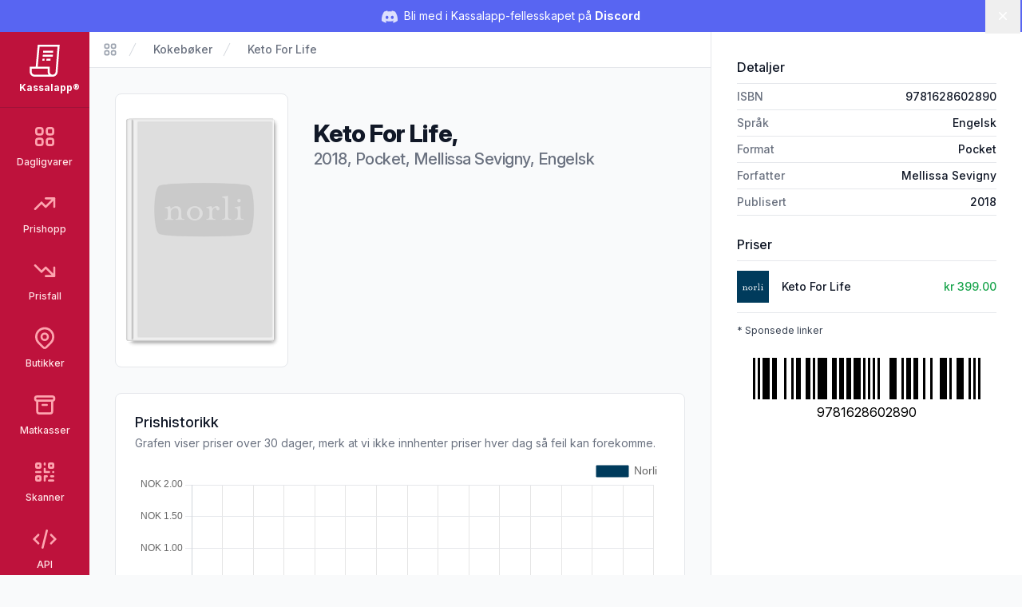

--- FILE ---
content_type: application/javascript; charset=utf-8
request_url: https://kassal.app/build/assets/app.beb81f51.js
body_size: 110150
content:
var bi=!1,_i=!1,$r=[],wi=-1;function ru(e){nu(e)}function nu(e){$r.includes(e)||$r.push(e),ou()}function iu(e){let n=$r.indexOf(e);n!==-1&&n>wi&&$r.splice(n,1)}function ou(){!_i&&!bi&&(bi=!0,queueMicrotask(au))}function au(){bi=!1,_i=!0;for(let e=0;e<$r.length;e++)$r[e](),wi=e;$r.length=0,wi=-1,_i=!1}var tn,Xr,rn,ga,xi=!0;function su(e){xi=!1,e(),xi=!0}function uu(e){tn=e.reactive,rn=e.release,Xr=n=>e.effect(n,{scheduler:t=>{xi?ru(t):t()}}),ga=e.raw}function bo(e){Xr=e}function cu(e){let n=()=>{};return[o=>{let r=Xr(o);return e._x_effects||(e._x_effects=new Set,e._x_runEffects=()=>{e._x_effects.forEach(i=>i())}),e._x_effects.add(r),n=()=>{r!==void 0&&(e._x_effects.delete(r),rn(r))},r},()=>{n()}]}function ma(e,n){let t=!0,o,r=Xr(()=>{let i=e();JSON.stringify(i),t?o=i:queueMicrotask(()=>{n(i,o),o=i}),t=!1});return()=>rn(r)}var ya=[],ba=[],_a=[];function lu(e){_a.push(e)}function Wi(e,n){typeof n=="function"?(e._x_cleanups||(e._x_cleanups=[]),e._x_cleanups.push(n)):(n=e,ba.push(n))}function wa(e){ya.push(e)}function xa(e,n,t){e._x_attributeCleanups||(e._x_attributeCleanups={}),e._x_attributeCleanups[n]||(e._x_attributeCleanups[n]=[]),e._x_attributeCleanups[n].push(t)}function Ea(e,n){!e._x_attributeCleanups||Object.entries(e._x_attributeCleanups).forEach(([t,o])=>{(n===void 0||n.includes(t))&&(o.forEach(r=>r()),delete e._x_attributeCleanups[t])})}function fu(e){var n,t;for((n=e._x_effects)==null||n.forEach(iu);(t=e._x_cleanups)!=null&&t.length;)e._x_cleanups.pop()()}var qi=new MutationObserver(Yi),Vi=!1;function Hi(){qi.observe(document,{subtree:!0,childList:!0,attributes:!0,attributeOldValue:!0}),Vi=!0}function Sa(){du(),qi.disconnect(),Vi=!1}var sn=[];function du(){let e=qi.takeRecords();sn.push(()=>e.length>0&&Yi(e));let n=sn.length;queueMicrotask(()=>{if(sn.length===n)for(;sn.length>0;)sn.shift()()})}function Nt(e){if(!Vi)return e();Sa();let n=e();return Hi(),n}var Xi=!1,jn=[];function pu(){Xi=!0}function hu(){Xi=!1,Yi(jn),jn=[]}function Yi(e){if(Xi){jn=jn.concat(e);return}let n=[],t=new Set,o=new Map,r=new Map;for(let i=0;i<e.length;i++)if(!e[i].target._x_ignoreMutationObserver&&(e[i].type==="childList"&&(e[i].removedNodes.forEach(a=>{a.nodeType===1&&(!a._x_marker||t.add(a))}),e[i].addedNodes.forEach(a=>{if(a.nodeType===1){if(t.has(a)){t.delete(a);return}a._x_marker||n.push(a)}})),e[i].type==="attributes")){let a=e[i].target,s=e[i].attributeName,u=e[i].oldValue,h=()=>{o.has(a)||o.set(a,[]),o.get(a).push({name:s,value:a.getAttribute(s)})},S=()=>{r.has(a)||r.set(a,[]),r.get(a).push(s)};a.hasAttribute(s)&&u===null?h():a.hasAttribute(s)?(S(),h()):S()}r.forEach((i,a)=>{Ea(a,i)}),o.forEach((i,a)=>{ya.forEach(s=>s(a,i))});for(let i of t)n.some(a=>a.contains(i))||ba.forEach(a=>a(i));for(let i of n)!i.isConnected||_a.forEach(a=>a(i));n=null,t=null,o=null,r=null}function Oa(e){return yn(Zr(e))}function mn(e,n,t){return e._x_dataStack=[n,...Zr(t||e)],()=>{e._x_dataStack=e._x_dataStack.filter(o=>o!==n)}}function Zr(e){return e._x_dataStack?e._x_dataStack:typeof ShadowRoot=="function"&&e instanceof ShadowRoot?Zr(e.host):e.parentNode?Zr(e.parentNode):[]}function yn(e){return new Proxy({objects:e},vu)}var vu={ownKeys({objects:e}){return Array.from(new Set(e.flatMap(n=>Object.keys(n))))},has({objects:e},n){return n==Symbol.unscopables?!1:e.some(t=>Object.prototype.hasOwnProperty.call(t,n)||Reflect.has(t,n))},get({objects:e},n,t){return n=="toJSON"?gu:Reflect.get(e.find(o=>Reflect.has(o,n))||{},n,t)},set({objects:e},n,t,o){const r=e.find(a=>Object.prototype.hasOwnProperty.call(a,n))||e[e.length-1],i=Object.getOwnPropertyDescriptor(r,n);return(i==null?void 0:i.set)&&(i==null?void 0:i.get)?i.set.call(o,t)||!0:Reflect.set(r,n,t)}};function gu(){return Reflect.ownKeys(this).reduce((n,t)=>(n[t]=Reflect.get(this,t),n),{})}function Ca(e){let n=o=>typeof o=="object"&&!Array.isArray(o)&&o!==null,t=(o,r="")=>{Object.entries(Object.getOwnPropertyDescriptors(o)).forEach(([i,{value:a,enumerable:s}])=>{if(s===!1||a===void 0||typeof a=="object"&&a!==null&&a.__v_skip)return;let u=r===""?i:`${r}.${i}`;typeof a=="object"&&a!==null&&a._x_interceptor?o[i]=a.initialize(e,u,i):n(a)&&a!==o&&!(a instanceof Element)&&t(a,u)})};return t(e)}function Aa(e,n=()=>{}){let t={initialValue:void 0,_x_interceptor:!0,initialize(o,r,i){return e(this.initialValue,()=>mu(o,r),a=>Ei(o,r,a),r,i)}};return n(t),o=>{if(typeof o=="object"&&o!==null&&o._x_interceptor){let r=t.initialize.bind(t);t.initialize=(i,a,s)=>{let u=o.initialize(i,a,s);return t.initialValue=u,r(i,a,s)}}else t.initialValue=o;return t}}function mu(e,n){return n.split(".").reduce((t,o)=>t[o],e)}function Ei(e,n,t){if(typeof n=="string"&&(n=n.split(".")),n.length===1)e[n[0]]=t;else{if(n.length===0)throw error;return e[n[0]]||(e[n[0]]={}),Ei(e[n[0]],n.slice(1),t)}}var Ra={};function Ar(e,n){Ra[e]=n}function Si(e,n){let t=yu(n);return Object.entries(Ra).forEach(([o,r])=>{Object.defineProperty(e,`$${o}`,{get(){return r(n,t)},enumerable:!1})}),e}function yu(e){let[n,t]=Ia(e),o={interceptor:Aa,...n};return Wi(e,t),o}function bu(e,n,t,...o){try{return t(...o)}catch(r){vn(r,e,n)}}function vn(e,n,t=void 0){e=Object.assign(e!=null?e:{message:"No error message given."},{el:n,expression:t}),console.warn(`Alpine Expression Error: ${e.message}

${t?'Expression: "'+t+`"

`:""}`,n),setTimeout(()=>{throw e},0)}var Tn=!0;function Ta(e){let n=Tn;Tn=!1;let t=e();return Tn=n,t}function zr(e,n,t={}){let o;return lr(e,n)(r=>o=r,t),o}function lr(...e){return Ma(...e)}var Ma=Pa;function _u(e){Ma=e}function Pa(e,n){let t={};Si(t,e);let o=[t,...Zr(e)],r=typeof n=="function"?wu(o,n):Eu(o,n,e);return bu.bind(null,e,n,r)}function wu(e,n){return(t=()=>{},{scope:o={},params:r=[]}={})=>{let i=n.apply(yn([o,...e]),r);Nn(t,i)}}var Jn={};function xu(e,n){if(Jn[e])return Jn[e];let t=Object.getPrototypeOf(async function(){}).constructor,o=/^[\n\s]*if.*\(.*\)/.test(e.trim())||/^(let|const)\s/.test(e.trim())?`(async()=>{ ${e} })()`:e,i=(()=>{try{let a=new t(["__self","scope"],`with (scope) { __self.result = ${o} }; __self.finished = true; return __self.result;`);return Object.defineProperty(a,"name",{value:`[Alpine] ${e}`}),a}catch(a){return vn(a,n,e),Promise.resolve()}})();return Jn[e]=i,i}function Eu(e,n,t){let o=xu(n,t);return(r=()=>{},{scope:i={},params:a=[]}={})=>{o.result=void 0,o.finished=!1;let s=yn([i,...e]);if(typeof o=="function"){let u=o(o,s).catch(h=>vn(h,t,n));o.finished?(Nn(r,o.result,s,a,t),o.result=void 0):u.then(h=>{Nn(r,h,s,a,t)}).catch(h=>vn(h,t,n)).finally(()=>o.result=void 0)}}}function Nn(e,n,t,o,r){if(Tn&&typeof n=="function"){let i=n.apply(t,o);i instanceof Promise?i.then(a=>Nn(e,a,t,o)).catch(a=>vn(a,r,n)):e(i)}else typeof n=="object"&&n instanceof Promise?n.then(i=>e(i)):e(n)}var Gi="x-";function nn(e=""){return Gi+e}function Su(e){Gi=e}var Ln={};function qt(e,n){return Ln[e]=n,{before(t){if(!Ln[t]){console.warn(String.raw`Cannot find directive \`${t}\`. \`${e}\` will use the default order of execution`);return}const o=Ur.indexOf(t);Ur.splice(o>=0?o:Ur.indexOf("DEFAULT"),0,e)}}}function Ou(e){return Object.keys(Ln).includes(e)}function Ki(e,n,t){if(n=Array.from(n),e._x_virtualDirectives){let i=Object.entries(e._x_virtualDirectives).map(([s,u])=>({name:s,value:u})),a=Da(i);i=i.map(s=>a.find(u=>u.name===s.name)?{name:`x-bind:${s.name}`,value:`"${s.value}"`}:s),n=n.concat(i)}let o={};return n.map(La((i,a)=>o[i]=a)).filter(Ba).map(Ru(o,t)).sort(Tu).map(i=>Au(e,i))}function Da(e){return Array.from(e).map(La()).filter(n=>!Ba(n))}var Oi=!1,dn=new Map,ka=Symbol();function Cu(e){Oi=!0;let n=Symbol();ka=n,dn.set(n,[]);let t=()=>{for(;dn.get(n).length;)dn.get(n).shift()();dn.delete(n)},o=()=>{Oi=!1,t()};e(t),o()}function Ia(e){let n=[],t=s=>n.push(s),[o,r]=cu(e);return n.push(r),[{Alpine:bn,effect:o,cleanup:t,evaluateLater:lr.bind(lr,e),evaluate:zr.bind(zr,e)},()=>n.forEach(s=>s())]}function Au(e,n){let t=()=>{},o=Ln[n.type]||t,[r,i]=Ia(e);xa(e,n.original,i);let a=()=>{e._x_ignore||e._x_ignoreSelf||(o.inline&&o.inline(e,n,r),o=o.bind(o,e,n,r),Oi?dn.get(ka).push(o):o())};return a.runCleanups=i,a}var ja=(e,n)=>({name:t,value:o})=>(t.startsWith(e)&&(t=t.replace(e,n)),{name:t,value:o}),Na=e=>e;function La(e=()=>{}){return({name:n,value:t})=>{let{name:o,value:r}=Fa.reduce((i,a)=>a(i),{name:n,value:t});return o!==n&&e(o,n),{name:o,value:r}}}var Fa=[];function Ji(e){Fa.push(e)}function Ba({name:e}){return Ua().test(e)}var Ua=()=>new RegExp(`^${Gi}([^:^.]+)\\b`);function Ru(e,n){return({name:t,value:o})=>{let r=t.match(Ua()),i=t.match(/:([a-zA-Z0-9\-_:]+)/),a=t.match(/\.[^.\]]+(?=[^\]]*$)/g)||[],s=n||e[t]||t;return{type:r?r[1]:null,value:i?i[1]:null,modifiers:a.map(u=>u.replace(".","")),expression:o,original:s}}}var Ci="DEFAULT",Ur=["ignore","ref","data","id","anchor","bind","init","for","model","modelable","transition","show","if",Ci,"teleport"];function Tu(e,n){let t=Ur.indexOf(e.type)===-1?Ci:e.type,o=Ur.indexOf(n.type)===-1?Ci:n.type;return Ur.indexOf(t)-Ur.indexOf(o)}function pn(e,n,t={}){e.dispatchEvent(new CustomEvent(n,{detail:t,bubbles:!0,composed:!0,cancelable:!0}))}function Vr(e,n){if(typeof ShadowRoot=="function"&&e instanceof ShadowRoot){Array.from(e.children).forEach(r=>Vr(r,n));return}let t=!1;if(n(e,()=>t=!0),t)return;let o=e.firstElementChild;for(;o;)Vr(o,n),o=o.nextElementSibling}function xr(e,...n){console.warn(`Alpine Warning: ${e}`,...n)}var _o=!1;function Mu(){_o&&xr("Alpine has already been initialized on this page. Calling Alpine.start() more than once can cause problems."),_o=!0,document.body||xr("Unable to initialize. Trying to load Alpine before `<body>` is available. Did you forget to add `defer` in Alpine's `<script>` tag?"),pn(document,"alpine:init"),pn(document,"alpine:initializing"),Hi(),lu(n=>Dr(n,Vr)),Wi(n=>an(n)),wa((n,t)=>{Ki(n,t).forEach(o=>o())});let e=n=>!$n(n.parentElement,!0);Array.from(document.querySelectorAll(Wa().join(","))).filter(e).forEach(n=>{Dr(n)}),pn(document,"alpine:initialized"),setTimeout(()=>{Iu()})}var Qi=[],$a=[];function za(){return Qi.map(e=>e())}function Wa(){return Qi.concat($a).map(e=>e())}function qa(e){Qi.push(e)}function Va(e){$a.push(e)}function $n(e,n=!1){return on(e,t=>{if((n?Wa():za()).some(r=>t.matches(r)))return!0})}function on(e,n){if(!!e){if(n(e))return e;if(e._x_teleportBack&&(e=e._x_teleportBack),!!e.parentElement)return on(e.parentElement,n)}}function Pu(e){return za().some(n=>e.matches(n))}var Ha=[];function Du(e){Ha.push(e)}var ku=1;function Dr(e,n=Vr,t=()=>{}){on(e,o=>o._x_ignore)||Cu(()=>{n(e,(o,r)=>{o._x_marker||(t(o,r),Ha.forEach(i=>i(o,r)),Ki(o,o.attributes).forEach(i=>i()),o._x_ignore||(o._x_marker=ku++),o._x_ignore&&r())})})}function an(e,n=Vr){n(e,t=>{fu(t),Ea(t),delete t._x_marker})}function Iu(){[["ui","dialog",["[x-dialog], [x-popover]"]],["anchor","anchor",["[x-anchor]"]],["sort","sort",["[x-sort]"]]].forEach(([n,t,o])=>{Ou(t)||o.some(r=>{if(document.querySelector(r))return xr(`found "${r}", but missing ${n} plugin`),!0})})}var Ai=[],Zi=!1;function eo(e=()=>{}){return queueMicrotask(()=>{Zi||setTimeout(()=>{Ri()})}),new Promise(n=>{Ai.push(()=>{e(),n()})})}function Ri(){for(Zi=!1;Ai.length;)Ai.shift()()}function ju(){Zi=!0}function to(e,n){return Array.isArray(n)?wo(e,n.join(" ")):typeof n=="object"&&n!==null?Nu(e,n):typeof n=="function"?to(e,n()):wo(e,n)}function wo(e,n){let t=r=>r.split(" ").filter(i=>!e.classList.contains(i)).filter(Boolean),o=r=>(e.classList.add(...r),()=>{e.classList.remove(...r)});return n=n===!0?n="":n||"",o(t(n))}function Nu(e,n){let t=s=>s.split(" ").filter(Boolean),o=Object.entries(n).flatMap(([s,u])=>u?t(s):!1).filter(Boolean),r=Object.entries(n).flatMap(([s,u])=>u?!1:t(s)).filter(Boolean),i=[],a=[];return r.forEach(s=>{e.classList.contains(s)&&(e.classList.remove(s),a.push(s))}),o.forEach(s=>{e.classList.contains(s)||(e.classList.add(s),i.push(s))}),()=>{a.forEach(s=>e.classList.add(s)),i.forEach(s=>e.classList.remove(s))}}function zn(e,n){return typeof n=="object"&&n!==null?Lu(e,n):Fu(e,n)}function Lu(e,n){let t={};return Object.entries(n).forEach(([o,r])=>{t[o]=e.style[o],o.startsWith("--")||(o=Bu(o)),e.style.setProperty(o,r)}),setTimeout(()=>{e.style.length===0&&e.removeAttribute("style")}),()=>{zn(e,t)}}function Fu(e,n){let t=e.getAttribute("style",n);return e.setAttribute("style",n),()=>{e.setAttribute("style",t||"")}}function Bu(e){return e.replace(/([a-z])([A-Z])/g,"$1-$2").toLowerCase()}function Ti(e,n=()=>{}){let t=!1;return function(){t?n.apply(this,arguments):(t=!0,e.apply(this,arguments))}}qt("transition",(e,{value:n,modifiers:t,expression:o},{evaluate:r})=>{typeof o=="function"&&(o=r(o)),o!==!1&&(!o||typeof o=="boolean"?$u(e,t,n):Uu(e,o,n))});function Uu(e,n,t){Xa(e,to,""),{enter:r=>{e._x_transition.enter.during=r},"enter-start":r=>{e._x_transition.enter.start=r},"enter-end":r=>{e._x_transition.enter.end=r},leave:r=>{e._x_transition.leave.during=r},"leave-start":r=>{e._x_transition.leave.start=r},"leave-end":r=>{e._x_transition.leave.end=r}}[t](n)}function $u(e,n,t){Xa(e,zn);let o=!n.includes("in")&&!n.includes("out")&&!t,r=o||n.includes("in")||["enter"].includes(t),i=o||n.includes("out")||["leave"].includes(t);n.includes("in")&&!o&&(n=n.filter((te,ve)=>ve<n.indexOf("out"))),n.includes("out")&&!o&&(n=n.filter((te,ve)=>ve>n.indexOf("out")));let a=!n.includes("opacity")&&!n.includes("scale"),s=a||n.includes("opacity"),u=a||n.includes("scale"),h=s?0:1,S=u?un(n,"scale",95)/100:1,k=un(n,"delay",0)/1e3,P=un(n,"origin","center"),B="opacity, transform",q=un(n,"duration",150)/1e3,pe=un(n,"duration",75)/1e3,N="cubic-bezier(0.4, 0.0, 0.2, 1)";r&&(e._x_transition.enter.during={transformOrigin:P,transitionDelay:`${k}s`,transitionProperty:B,transitionDuration:`${q}s`,transitionTimingFunction:N},e._x_transition.enter.start={opacity:h,transform:`scale(${S})`},e._x_transition.enter.end={opacity:1,transform:"scale(1)"}),i&&(e._x_transition.leave.during={transformOrigin:P,transitionDelay:`${k}s`,transitionProperty:B,transitionDuration:`${pe}s`,transitionTimingFunction:N},e._x_transition.leave.start={opacity:1,transform:"scale(1)"},e._x_transition.leave.end={opacity:h,transform:`scale(${S})`})}function Xa(e,n,t={}){e._x_transition||(e._x_transition={enter:{during:t,start:t,end:t},leave:{during:t,start:t,end:t},in(o=()=>{},r=()=>{}){Mi(e,n,{during:this.enter.during,start:this.enter.start,end:this.enter.end},o,r)},out(o=()=>{},r=()=>{}){Mi(e,n,{during:this.leave.during,start:this.leave.start,end:this.leave.end},o,r)}})}window.Element.prototype._x_toggleAndCascadeWithTransitions=function(e,n,t,o){const r=document.visibilityState==="visible"?requestAnimationFrame:setTimeout;let i=()=>r(t);if(n){e._x_transition&&(e._x_transition.enter||e._x_transition.leave)?e._x_transition.enter&&(Object.entries(e._x_transition.enter.during).length||Object.entries(e._x_transition.enter.start).length||Object.entries(e._x_transition.enter.end).length)?e._x_transition.in(t):i():e._x_transition?e._x_transition.in(t):i();return}e._x_hidePromise=e._x_transition?new Promise((a,s)=>{e._x_transition.out(()=>{},()=>a(o)),e._x_transitioning&&e._x_transitioning.beforeCancel(()=>s({isFromCancelledTransition:!0}))}):Promise.resolve(o),queueMicrotask(()=>{let a=Ya(e);a?(a._x_hideChildren||(a._x_hideChildren=[]),a._x_hideChildren.push(e)):r(()=>{let s=u=>{let h=Promise.all([u._x_hidePromise,...(u._x_hideChildren||[]).map(s)]).then(([S])=>S==null?void 0:S());return delete u._x_hidePromise,delete u._x_hideChildren,h};s(e).catch(u=>{if(!u.isFromCancelledTransition)throw u})})})};function Ya(e){let n=e.parentNode;if(!!n)return n._x_hidePromise?n:Ya(n)}function Mi(e,n,{during:t,start:o,end:r}={},i=()=>{},a=()=>{}){if(e._x_transitioning&&e._x_transitioning.cancel(),Object.keys(t).length===0&&Object.keys(o).length===0&&Object.keys(r).length===0){i(),a();return}let s,u,h;zu(e,{start(){s=n(e,o)},during(){u=n(e,t)},before:i,end(){s(),h=n(e,r)},after:a,cleanup(){u(),h()}})}function zu(e,n){let t,o,r,i=Ti(()=>{Nt(()=>{t=!0,o||n.before(),r||(n.end(),Ri()),n.after(),e.isConnected&&n.cleanup(),delete e._x_transitioning})});e._x_transitioning={beforeCancels:[],beforeCancel(a){this.beforeCancels.push(a)},cancel:Ti(function(){for(;this.beforeCancels.length;)this.beforeCancels.shift()();i()}),finish:i},Nt(()=>{n.start(),n.during()}),ju(),requestAnimationFrame(()=>{if(t)return;let a=Number(getComputedStyle(e).transitionDuration.replace(/,.*/,"").replace("s",""))*1e3,s=Number(getComputedStyle(e).transitionDelay.replace(/,.*/,"").replace("s",""))*1e3;a===0&&(a=Number(getComputedStyle(e).animationDuration.replace("s",""))*1e3),Nt(()=>{n.before()}),o=!0,requestAnimationFrame(()=>{t||(Nt(()=>{n.end()}),Ri(),setTimeout(e._x_transitioning.finish,a+s),r=!0)})})}function un(e,n,t){if(e.indexOf(n)===-1)return t;const o=e[e.indexOf(n)+1];if(!o||n==="scale"&&isNaN(o))return t;if(n==="duration"||n==="delay"){let r=o.match(/([0-9]+)ms/);if(r)return r[1]}return n==="origin"&&["top","right","left","center","bottom"].includes(e[e.indexOf(n)+2])?[o,e[e.indexOf(n)+2]].join(" "):o}var Nr=!1;function Fr(e,n=()=>{}){return(...t)=>Nr?n(...t):e(...t)}function Wu(e){return(...n)=>Nr&&e(...n)}var Ga=[];function Wn(e){Ga.push(e)}function qu(e,n){Ga.forEach(t=>t(e,n)),Nr=!0,Ka(()=>{Dr(n,(t,o)=>{o(t,()=>{})})}),Nr=!1}var Pi=!1;function Vu(e,n){n._x_dataStack||(n._x_dataStack=e._x_dataStack),Nr=!0,Pi=!0,Ka(()=>{Hu(n)}),Nr=!1,Pi=!1}function Hu(e){let n=!1;Dr(e,(o,r)=>{Vr(o,(i,a)=>{if(n&&Pu(i))return a();n=!0,r(i,a)})})}function Ka(e){let n=Xr;bo((t,o)=>{let r=n(t);return rn(r),()=>{}}),e(),bo(n)}function Ja(e,n,t,o=[]){switch(e._x_bindings||(e._x_bindings=tn({})),e._x_bindings[n]=t,n=o.includes("camel")?ec(n):n,n){case"value":Xu(e,t);break;case"style":Gu(e,t);break;case"class":Yu(e,t);break;case"selected":case"checked":Ku(e,n,t);break;default:Qa(e,n,t);break}}function Xu(e,n){if(ts(e))e.attributes.value===void 0&&(e.value=n),window.fromModel&&(typeof n=="boolean"?e.checked=Mn(e.value)===n:e.checked=xo(e.value,n));else if(ro(e))Number.isInteger(n)?e.value=n:!Array.isArray(n)&&typeof n!="boolean"&&![null,void 0].includes(n)?e.value=String(n):Array.isArray(n)?e.checked=n.some(t=>xo(t,e.value)):e.checked=!!n;else if(e.tagName==="SELECT")Zu(e,n);else{if(e.value===n)return;e.value=n===void 0?"":n}}function Yu(e,n){e._x_undoAddedClasses&&e._x_undoAddedClasses(),e._x_undoAddedClasses=to(e,n)}function Gu(e,n){e._x_undoAddedStyles&&e._x_undoAddedStyles(),e._x_undoAddedStyles=zn(e,n)}function Ku(e,n,t){Qa(e,n,t),Qu(e,n,t)}function Qa(e,n,t){[null,void 0,!1].includes(t)&&rc(n)?e.removeAttribute(n):(Za(n)&&(t=n),Ju(e,n,t))}function Ju(e,n,t){e.getAttribute(n)!=t&&e.setAttribute(n,t)}function Qu(e,n,t){e[n]!==t&&(e[n]=t)}function Zu(e,n){const t=[].concat(n).map(o=>o+"");Array.from(e.options).forEach(o=>{o.selected=t.includes(o.value)})}function ec(e){return e.toLowerCase().replace(/-(\w)/g,(n,t)=>t.toUpperCase())}function xo(e,n){return e==n}function Mn(e){return[1,"1","true","on","yes",!0].includes(e)?!0:[0,"0","false","off","no",!1].includes(e)?!1:e?Boolean(e):null}var tc=new Set(["allowfullscreen","async","autofocus","autoplay","checked","controls","default","defer","disabled","formnovalidate","inert","ismap","itemscope","loop","multiple","muted","nomodule","novalidate","open","playsinline","readonly","required","reversed","selected","shadowrootclonable","shadowrootdelegatesfocus","shadowrootserializable"]);function Za(e){return tc.has(e)}function rc(e){return!["aria-pressed","aria-checked","aria-expanded","aria-selected"].includes(e)}function nc(e,n,t){return e._x_bindings&&e._x_bindings[n]!==void 0?e._x_bindings[n]:es(e,n,t)}function ic(e,n,t,o=!0){if(e._x_bindings&&e._x_bindings[n]!==void 0)return e._x_bindings[n];if(e._x_inlineBindings&&e._x_inlineBindings[n]!==void 0){let r=e._x_inlineBindings[n];return r.extract=o,Ta(()=>zr(e,r.expression))}return es(e,n,t)}function es(e,n,t){let o=e.getAttribute(n);return o===null?typeof t=="function"?t():t:o===""?!0:Za(n)?!![n,"true"].includes(o):o}function ro(e){return e.type==="checkbox"||e.localName==="ui-checkbox"||e.localName==="ui-switch"}function ts(e){return e.type==="radio"||e.localName==="ui-radio"}function rs(e,n){var t;return function(){var o=this,r=arguments,i=function(){t=null,e.apply(o,r)};clearTimeout(t),t=setTimeout(i,n)}}function ns(e,n){let t;return function(){let o=this,r=arguments;t||(e.apply(o,r),t=!0,setTimeout(()=>t=!1,n))}}function is({get:e,set:n},{get:t,set:o}){let r=!0,i,a=Xr(()=>{let s=e(),u=t();if(r)o(Qn(s)),r=!1;else{let h=JSON.stringify(s),S=JSON.stringify(u);h!==i?o(Qn(s)):h!==S&&n(Qn(u))}i=JSON.stringify(e()),JSON.stringify(t())});return()=>{rn(a)}}function Qn(e){return typeof e=="object"?JSON.parse(JSON.stringify(e)):e}function oc(e){(Array.isArray(e)?e:[e]).forEach(t=>t(bn))}var Br={},Eo=!1;function ac(e,n){if(Eo||(Br=tn(Br),Eo=!0),n===void 0)return Br[e];Br[e]=n,Ca(Br[e]),typeof n=="object"&&n!==null&&n.hasOwnProperty("init")&&typeof n.init=="function"&&Br[e].init()}function sc(){return Br}var os={};function uc(e,n){let t=typeof n!="function"?()=>n:n;return e instanceof Element?as(e,t()):(os[e]=t,()=>{})}function cc(e){return Object.entries(os).forEach(([n,t])=>{Object.defineProperty(e,n,{get(){return(...o)=>t(...o)}})}),e}function as(e,n,t){let o=[];for(;o.length;)o.pop()();let r=Object.entries(n).map(([a,s])=>({name:a,value:s})),i=Da(r);return r=r.map(a=>i.find(s=>s.name===a.name)?{name:`x-bind:${a.name}`,value:`"${a.value}"`}:a),Ki(e,r,t).map(a=>{o.push(a.runCleanups),a()}),()=>{for(;o.length;)o.pop()()}}var ss={};function lc(e,n){ss[e]=n}function fc(e,n){return Object.entries(ss).forEach(([t,o])=>{Object.defineProperty(e,t,{get(){return(...r)=>o.bind(n)(...r)},enumerable:!1})}),e}var dc={get reactive(){return tn},get release(){return rn},get effect(){return Xr},get raw(){return ga},version:"3.14.8",flushAndStopDeferringMutations:hu,dontAutoEvaluateFunctions:Ta,disableEffectScheduling:su,startObservingMutations:Hi,stopObservingMutations:Sa,setReactivityEngine:uu,onAttributeRemoved:xa,onAttributesAdded:wa,closestDataStack:Zr,skipDuringClone:Fr,onlyDuringClone:Wu,addRootSelector:qa,addInitSelector:Va,interceptClone:Wn,addScopeToNode:mn,deferMutations:pu,mapAttributes:Ji,evaluateLater:lr,interceptInit:Du,setEvaluator:_u,mergeProxies:yn,extractProp:ic,findClosest:on,onElRemoved:Wi,closestRoot:$n,destroyTree:an,interceptor:Aa,transition:Mi,setStyles:zn,mutateDom:Nt,directive:qt,entangle:is,throttle:ns,debounce:rs,evaluate:zr,initTree:Dr,nextTick:eo,prefixed:nn,prefix:Su,plugin:oc,magic:Ar,store:ac,start:Mu,clone:Vu,cloneNode:qu,bound:nc,$data:Oa,watch:ma,walk:Vr,data:lc,bind:uc},bn=dc;function pc(e,n){const t=Object.create(null),o=e.split(",");for(let r=0;r<o.length;r++)t[o[r]]=!0;return n?r=>!!t[r.toLowerCase()]:r=>!!t[r]}var hc=Object.freeze({});Object.freeze([]);var vc=Object.prototype.hasOwnProperty,qn=(e,n)=>vc.call(e,n),Wr=Array.isArray,hn=e=>us(e)==="[object Map]",gc=e=>typeof e=="string",no=e=>typeof e=="symbol",Vn=e=>e!==null&&typeof e=="object",mc=Object.prototype.toString,us=e=>mc.call(e),cs=e=>us(e).slice(8,-1),io=e=>gc(e)&&e!=="NaN"&&e[0]!=="-"&&""+parseInt(e,10)===e,yc=e=>{const n=Object.create(null);return t=>n[t]||(n[t]=e(t))},bc=yc(e=>e.charAt(0).toUpperCase()+e.slice(1)),ls=(e,n)=>e!==n&&(e===e||n===n),Di=new WeakMap,cn=[],Mr,qr=Symbol("iterate"),ki=Symbol("Map key iterate");function _c(e){return e&&e._isEffect===!0}function wc(e,n=hc){_c(e)&&(e=e.raw);const t=Sc(e,n);return n.lazy||t(),t}function xc(e){e.active&&(fs(e),e.options.onStop&&e.options.onStop(),e.active=!1)}var Ec=0;function Sc(e,n){const t=function(){if(!t.active)return e();if(!cn.includes(t)){fs(t);try{return Cc(),cn.push(t),Mr=t,e()}finally{cn.pop(),ds(),Mr=cn[cn.length-1]}}};return t.id=Ec++,t.allowRecurse=!!n.allowRecurse,t._isEffect=!0,t.active=!0,t.raw=e,t.deps=[],t.options=n,t}function fs(e){const{deps:n}=e;if(n.length){for(let t=0;t<n.length;t++)n[t].delete(e);n.length=0}}var en=!0,oo=[];function Oc(){oo.push(en),en=!1}function Cc(){oo.push(en),en=!0}function ds(){const e=oo.pop();en=e===void 0?!0:e}function Or(e,n,t){if(!en||Mr===void 0)return;let o=Di.get(e);o||Di.set(e,o=new Map);let r=o.get(t);r||o.set(t,r=new Set),r.has(Mr)||(r.add(Mr),Mr.deps.push(r),Mr.options.onTrack&&Mr.options.onTrack({effect:Mr,target:e,type:n,key:t}))}function Lr(e,n,t,o,r,i){const a=Di.get(e);if(!a)return;const s=new Set,u=S=>{S&&S.forEach(k=>{(k!==Mr||k.allowRecurse)&&s.add(k)})};if(n==="clear")a.forEach(u);else if(t==="length"&&Wr(e))a.forEach((S,k)=>{(k==="length"||k>=o)&&u(S)});else switch(t!==void 0&&u(a.get(t)),n){case"add":Wr(e)?io(t)&&u(a.get("length")):(u(a.get(qr)),hn(e)&&u(a.get(ki)));break;case"delete":Wr(e)||(u(a.get(qr)),hn(e)&&u(a.get(ki)));break;case"set":hn(e)&&u(a.get(qr));break}const h=S=>{S.options.onTrigger&&S.options.onTrigger({effect:S,target:e,key:t,type:n,newValue:o,oldValue:r,oldTarget:i}),S.options.scheduler?S.options.scheduler(S):S()};s.forEach(h)}var Ac=pc("__proto__,__v_isRef,__isVue"),ps=new Set(Object.getOwnPropertyNames(Symbol).map(e=>Symbol[e]).filter(no)),Rc=hs(),Tc=hs(!0),So=Mc();function Mc(){const e={};return["includes","indexOf","lastIndexOf"].forEach(n=>{e[n]=function(...t){const o=Rt(this);for(let i=0,a=this.length;i<a;i++)Or(o,"get",i+"");const r=o[n](...t);return r===-1||r===!1?o[n](...t.map(Rt)):r}}),["push","pop","shift","unshift","splice"].forEach(n=>{e[n]=function(...t){Oc();const o=Rt(this)[n].apply(this,t);return ds(),o}}),e}function hs(e=!1,n=!1){return function(o,r,i){if(r==="__v_isReactive")return!e;if(r==="__v_isReadonly")return e;if(r==="__v_raw"&&i===(e?n?Hc:ys:n?Vc:ms).get(o))return o;const a=Wr(o);if(!e&&a&&qn(So,r))return Reflect.get(So,r,i);const s=Reflect.get(o,r,i);return(no(r)?ps.has(r):Ac(r))||(e||Or(o,"get",r),n)?s:Ii(s)?!a||!io(r)?s.value:s:Vn(s)?e?bs(s):co(s):s}}var Pc=Dc();function Dc(e=!1){return function(t,o,r,i){let a=t[o];if(!e&&(r=Rt(r),a=Rt(a),!Wr(t)&&Ii(a)&&!Ii(r)))return a.value=r,!0;const s=Wr(t)&&io(o)?Number(o)<t.length:qn(t,o),u=Reflect.set(t,o,r,i);return t===Rt(i)&&(s?ls(r,a)&&Lr(t,"set",o,r,a):Lr(t,"add",o,r)),u}}function kc(e,n){const t=qn(e,n),o=e[n],r=Reflect.deleteProperty(e,n);return r&&t&&Lr(e,"delete",n,void 0,o),r}function Ic(e,n){const t=Reflect.has(e,n);return(!no(n)||!ps.has(n))&&Or(e,"has",n),t}function jc(e){return Or(e,"iterate",Wr(e)?"length":qr),Reflect.ownKeys(e)}var Nc={get:Rc,set:Pc,deleteProperty:kc,has:Ic,ownKeys:jc},Lc={get:Tc,set(e,n){return console.warn(`Set operation on key "${String(n)}" failed: target is readonly.`,e),!0},deleteProperty(e,n){return console.warn(`Delete operation on key "${String(n)}" failed: target is readonly.`,e),!0}},ao=e=>Vn(e)?co(e):e,so=e=>Vn(e)?bs(e):e,uo=e=>e,Hn=e=>Reflect.getPrototypeOf(e);function xn(e,n,t=!1,o=!1){e=e.__v_raw;const r=Rt(e),i=Rt(n);n!==i&&!t&&Or(r,"get",n),!t&&Or(r,"get",i);const{has:a}=Hn(r),s=o?uo:t?so:ao;if(a.call(r,n))return s(e.get(n));if(a.call(r,i))return s(e.get(i));e!==r&&e.get(n)}function En(e,n=!1){const t=this.__v_raw,o=Rt(t),r=Rt(e);return e!==r&&!n&&Or(o,"has",e),!n&&Or(o,"has",r),e===r?t.has(e):t.has(e)||t.has(r)}function Sn(e,n=!1){return e=e.__v_raw,!n&&Or(Rt(e),"iterate",qr),Reflect.get(e,"size",e)}function Oo(e){e=Rt(e);const n=Rt(this);return Hn(n).has.call(n,e)||(n.add(e),Lr(n,"add",e,e)),this}function Co(e,n){n=Rt(n);const t=Rt(this),{has:o,get:r}=Hn(t);let i=o.call(t,e);i?gs(t,o,e):(e=Rt(e),i=o.call(t,e));const a=r.call(t,e);return t.set(e,n),i?ls(n,a)&&Lr(t,"set",e,n,a):Lr(t,"add",e,n),this}function Ao(e){const n=Rt(this),{has:t,get:o}=Hn(n);let r=t.call(n,e);r?gs(n,t,e):(e=Rt(e),r=t.call(n,e));const i=o?o.call(n,e):void 0,a=n.delete(e);return r&&Lr(n,"delete",e,void 0,i),a}function Ro(){const e=Rt(this),n=e.size!==0,t=hn(e)?new Map(e):new Set(e),o=e.clear();return n&&Lr(e,"clear",void 0,void 0,t),o}function On(e,n){return function(o,r){const i=this,a=i.__v_raw,s=Rt(a),u=n?uo:e?so:ao;return!e&&Or(s,"iterate",qr),a.forEach((h,S)=>o.call(r,u(h),u(S),i))}}function Cn(e,n,t){return function(...o){const r=this.__v_raw,i=Rt(r),a=hn(i),s=e==="entries"||e===Symbol.iterator&&a,u=e==="keys"&&a,h=r[e](...o),S=t?uo:n?so:ao;return!n&&Or(i,"iterate",u?ki:qr),{next(){const{value:k,done:P}=h.next();return P?{value:k,done:P}:{value:s?[S(k[0]),S(k[1])]:S(k),done:P}},[Symbol.iterator](){return this}}}}function Ir(e){return function(...n){{const t=n[0]?`on key "${n[0]}" `:"";console.warn(`${bc(e)} operation ${t}failed: target is readonly.`,Rt(this))}return e==="delete"?!1:this}}function Fc(){const e={get(i){return xn(this,i)},get size(){return Sn(this)},has:En,add:Oo,set:Co,delete:Ao,clear:Ro,forEach:On(!1,!1)},n={get(i){return xn(this,i,!1,!0)},get size(){return Sn(this)},has:En,add:Oo,set:Co,delete:Ao,clear:Ro,forEach:On(!1,!0)},t={get(i){return xn(this,i,!0)},get size(){return Sn(this,!0)},has(i){return En.call(this,i,!0)},add:Ir("add"),set:Ir("set"),delete:Ir("delete"),clear:Ir("clear"),forEach:On(!0,!1)},o={get(i){return xn(this,i,!0,!0)},get size(){return Sn(this,!0)},has(i){return En.call(this,i,!0)},add:Ir("add"),set:Ir("set"),delete:Ir("delete"),clear:Ir("clear"),forEach:On(!0,!0)};return["keys","values","entries",Symbol.iterator].forEach(i=>{e[i]=Cn(i,!1,!1),t[i]=Cn(i,!0,!1),n[i]=Cn(i,!1,!0),o[i]=Cn(i,!0,!0)}),[e,t,n,o]}var[Bc,Uc,$c,zc]=Fc();function vs(e,n){const t=n?e?zc:$c:e?Uc:Bc;return(o,r,i)=>r==="__v_isReactive"?!e:r==="__v_isReadonly"?e:r==="__v_raw"?o:Reflect.get(qn(t,r)&&r in o?t:o,r,i)}var Wc={get:vs(!1,!1)},qc={get:vs(!0,!1)};function gs(e,n,t){const o=Rt(t);if(o!==t&&n.call(e,o)){const r=cs(e);console.warn(`Reactive ${r} contains both the raw and reactive versions of the same object${r==="Map"?" as keys":""}, which can lead to inconsistencies. Avoid differentiating between the raw and reactive versions of an object and only use the reactive version if possible.`)}}var ms=new WeakMap,Vc=new WeakMap,ys=new WeakMap,Hc=new WeakMap;function Xc(e){switch(e){case"Object":case"Array":return 1;case"Map":case"Set":case"WeakMap":case"WeakSet":return 2;default:return 0}}function Yc(e){return e.__v_skip||!Object.isExtensible(e)?0:Xc(cs(e))}function co(e){return e&&e.__v_isReadonly?e:_s(e,!1,Nc,Wc,ms)}function bs(e){return _s(e,!0,Lc,qc,ys)}function _s(e,n,t,o,r){if(!Vn(e))return console.warn(`value cannot be made reactive: ${String(e)}`),e;if(e.__v_raw&&!(n&&e.__v_isReactive))return e;const i=r.get(e);if(i)return i;const a=Yc(e);if(a===0)return e;const s=new Proxy(e,a===2?o:t);return r.set(e,s),s}function Rt(e){return e&&Rt(e.__v_raw)||e}function Ii(e){return Boolean(e&&e.__v_isRef===!0)}Ar("nextTick",()=>eo);Ar("dispatch",e=>pn.bind(pn,e));Ar("watch",(e,{evaluateLater:n,cleanup:t})=>(o,r)=>{let i=n(o),s=ma(()=>{let u;return i(h=>u=h),u},r);t(s)});Ar("store",sc);Ar("data",e=>Oa(e));Ar("root",e=>$n(e));Ar("refs",e=>(e._x_refs_proxy||(e._x_refs_proxy=yn(Gc(e))),e._x_refs_proxy));function Gc(e){let n=[];return on(e,t=>{t._x_refs&&n.push(t._x_refs)}),n}var Zn={};function ws(e){return Zn[e]||(Zn[e]=0),++Zn[e]}function Kc(e,n){return on(e,t=>{if(t._x_ids&&t._x_ids[n])return!0})}function Jc(e,n){e._x_ids||(e._x_ids={}),e._x_ids[n]||(e._x_ids[n]=ws(n))}Ar("id",(e,{cleanup:n})=>(t,o=null)=>{let r=`${t}${o?`-${o}`:""}`;return Qc(e,r,n,()=>{let i=Kc(e,t),a=i?i._x_ids[t]:ws(t);return o?`${t}-${a}-${o}`:`${t}-${a}`})});Wn((e,n)=>{e._x_id&&(n._x_id=e._x_id)});function Qc(e,n,t,o){if(e._x_id||(e._x_id={}),e._x_id[n])return e._x_id[n];let r=o();return e._x_id[n]=r,t(()=>{delete e._x_id[n]}),r}Ar("el",e=>e);xs("Focus","focus","focus");xs("Persist","persist","persist");function xs(e,n,t){Ar(n,o=>xr(`You can't use [$${n}] without first installing the "${e}" plugin here: https://alpinejs.dev/plugins/${t}`,o))}qt("modelable",(e,{expression:n},{effect:t,evaluateLater:o,cleanup:r})=>{let i=o(n),a=()=>{let S;return i(k=>S=k),S},s=o(`${n} = __placeholder`),u=S=>s(()=>{},{scope:{__placeholder:S}}),h=a();u(h),queueMicrotask(()=>{if(!e._x_model)return;e._x_removeModelListeners.default();let S=e._x_model.get,k=e._x_model.set,P=is({get(){return S()},set(B){k(B)}},{get(){return a()},set(B){u(B)}});r(P)})});qt("teleport",(e,{modifiers:n,expression:t},{cleanup:o})=>{e.tagName.toLowerCase()!=="template"&&xr("x-teleport can only be used on a <template> tag",e);let r=To(t),i=e.content.cloneNode(!0).firstElementChild;e._x_teleport=i,i._x_teleportBack=e,e.setAttribute("data-teleport-template",!0),i.setAttribute("data-teleport-target",!0),e._x_forwardEvents&&e._x_forwardEvents.forEach(s=>{i.addEventListener(s,u=>{u.stopPropagation(),e.dispatchEvent(new u.constructor(u.type,u))})}),mn(i,{},e);let a=(s,u,h)=>{h.includes("prepend")?u.parentNode.insertBefore(s,u):h.includes("append")?u.parentNode.insertBefore(s,u.nextSibling):u.appendChild(s)};Nt(()=>{a(i,r,n),Fr(()=>{Dr(i)})()}),e._x_teleportPutBack=()=>{let s=To(t);Nt(()=>{a(e._x_teleport,s,n)})},o(()=>Nt(()=>{i.remove(),an(i)}))});var Zc=document.createElement("div");function To(e){let n=Fr(()=>document.querySelector(e),()=>Zc)();return n||xr(`Cannot find x-teleport element for selector: "${e}"`),n}var Es=()=>{};Es.inline=(e,{modifiers:n},{cleanup:t})=>{n.includes("self")?e._x_ignoreSelf=!0:e._x_ignore=!0,t(()=>{n.includes("self")?delete e._x_ignoreSelf:delete e._x_ignore})};qt("ignore",Es);qt("effect",Fr((e,{expression:n},{effect:t})=>{t(lr(e,n))}));function ji(e,n,t,o){let r=e,i=u=>o(u),a={},s=(u,h)=>S=>h(u,S);if(t.includes("dot")&&(n=el(n)),t.includes("camel")&&(n=tl(n)),t.includes("passive")&&(a.passive=!0),t.includes("capture")&&(a.capture=!0),t.includes("window")&&(r=window),t.includes("document")&&(r=document),t.includes("debounce")){let u=t[t.indexOf("debounce")+1]||"invalid-wait",h=Fn(u.split("ms")[0])?Number(u.split("ms")[0]):250;i=rs(i,h)}if(t.includes("throttle")){let u=t[t.indexOf("throttle")+1]||"invalid-wait",h=Fn(u.split("ms")[0])?Number(u.split("ms")[0]):250;i=ns(i,h)}return t.includes("prevent")&&(i=s(i,(u,h)=>{h.preventDefault(),u(h)})),t.includes("stop")&&(i=s(i,(u,h)=>{h.stopPropagation(),u(h)})),t.includes("once")&&(i=s(i,(u,h)=>{u(h),r.removeEventListener(n,i,a)})),(t.includes("away")||t.includes("outside"))&&(r=document,i=s(i,(u,h)=>{e.contains(h.target)||h.target.isConnected!==!1&&(e.offsetWidth<1&&e.offsetHeight<1||e._x_isShown!==!1&&u(h))})),t.includes("self")&&(i=s(i,(u,h)=>{h.target===e&&u(h)})),(nl(n)||Ss(n))&&(i=s(i,(u,h)=>{il(h,t)||u(h)})),r.addEventListener(n,i,a),()=>{r.removeEventListener(n,i,a)}}function el(e){return e.replace(/-/g,".")}function tl(e){return e.toLowerCase().replace(/-(\w)/g,(n,t)=>t.toUpperCase())}function Fn(e){return!Array.isArray(e)&&!isNaN(e)}function rl(e){return[" ","_"].includes(e)?e:e.replace(/([a-z])([A-Z])/g,"$1-$2").replace(/[_\s]/,"-").toLowerCase()}function nl(e){return["keydown","keyup"].includes(e)}function Ss(e){return["contextmenu","click","mouse"].some(n=>e.includes(n))}function il(e,n){let t=n.filter(i=>!["window","document","prevent","stop","once","capture","self","away","outside","passive"].includes(i));if(t.includes("debounce")){let i=t.indexOf("debounce");t.splice(i,Fn((t[i+1]||"invalid-wait").split("ms")[0])?2:1)}if(t.includes("throttle")){let i=t.indexOf("throttle");t.splice(i,Fn((t[i+1]||"invalid-wait").split("ms")[0])?2:1)}if(t.length===0||t.length===1&&Mo(e.key).includes(t[0]))return!1;const r=["ctrl","shift","alt","meta","cmd","super"].filter(i=>t.includes(i));return t=t.filter(i=>!r.includes(i)),!(r.length>0&&r.filter(a=>((a==="cmd"||a==="super")&&(a="meta"),e[`${a}Key`])).length===r.length&&(Ss(e.type)||Mo(e.key).includes(t[0])))}function Mo(e){if(!e)return[];e=rl(e);let n={ctrl:"control",slash:"/",space:" ",spacebar:" ",cmd:"meta",esc:"escape",up:"arrow-up",down:"arrow-down",left:"arrow-left",right:"arrow-right",period:".",comma:",",equal:"=",minus:"-",underscore:"_"};return n[e]=e,Object.keys(n).map(t=>{if(n[t]===e)return t}).filter(t=>t)}qt("model",(e,{modifiers:n,expression:t},{effect:o,cleanup:r})=>{let i=e;n.includes("parent")&&(i=e.parentNode);let a=lr(i,t),s;typeof t=="string"?s=lr(i,`${t} = __placeholder`):typeof t=="function"&&typeof t()=="string"?s=lr(i,`${t()} = __placeholder`):s=()=>{};let u=()=>{let P;return a(B=>P=B),Po(P)?P.get():P},h=P=>{let B;a(q=>B=q),Po(B)?B.set(P):s(()=>{},{scope:{__placeholder:P}})};typeof t=="string"&&e.type==="radio"&&Nt(()=>{e.hasAttribute("name")||e.setAttribute("name",t)});var S=e.tagName.toLowerCase()==="select"||["checkbox","radio"].includes(e.type)||n.includes("lazy")?"change":"input";let k=Nr?()=>{}:ji(e,S,n,P=>{h(ei(e,n,P,u()))});if(n.includes("fill")&&([void 0,null,""].includes(u())||ro(e)&&Array.isArray(u())||e.tagName.toLowerCase()==="select"&&e.multiple)&&h(ei(e,n,{target:e},u())),e._x_removeModelListeners||(e._x_removeModelListeners={}),e._x_removeModelListeners.default=k,r(()=>e._x_removeModelListeners.default()),e.form){let P=ji(e.form,"reset",[],B=>{eo(()=>e._x_model&&e._x_model.set(ei(e,n,{target:e},u())))});r(()=>P())}e._x_model={get(){return u()},set(P){h(P)}},e._x_forceModelUpdate=P=>{P===void 0&&typeof t=="string"&&t.match(/\./)&&(P=""),window.fromModel=!0,Nt(()=>Ja(e,"value",P)),delete window.fromModel},o(()=>{let P=u();n.includes("unintrusive")&&document.activeElement.isSameNode(e)||e._x_forceModelUpdate(P)})});function ei(e,n,t,o){return Nt(()=>{if(t instanceof CustomEvent&&t.detail!==void 0)return t.detail!==null&&t.detail!==void 0?t.detail:t.target.value;if(ro(e))if(Array.isArray(o)){let r=null;return n.includes("number")?r=ti(t.target.value):n.includes("boolean")?r=Mn(t.target.value):r=t.target.value,t.target.checked?o.includes(r)?o:o.concat([r]):o.filter(i=>!ol(i,r))}else return t.target.checked;else{if(e.tagName.toLowerCase()==="select"&&e.multiple)return n.includes("number")?Array.from(t.target.selectedOptions).map(r=>{let i=r.value||r.text;return ti(i)}):n.includes("boolean")?Array.from(t.target.selectedOptions).map(r=>{let i=r.value||r.text;return Mn(i)}):Array.from(t.target.selectedOptions).map(r=>r.value||r.text);{let r;return ts(e)?t.target.checked?r=t.target.value:r=o:r=t.target.value,n.includes("number")?ti(r):n.includes("boolean")?Mn(r):n.includes("trim")?r.trim():r}}})}function ti(e){let n=e?parseFloat(e):null;return al(n)?n:e}function ol(e,n){return e==n}function al(e){return!Array.isArray(e)&&!isNaN(e)}function Po(e){return e!==null&&typeof e=="object"&&typeof e.get=="function"&&typeof e.set=="function"}qt("cloak",e=>queueMicrotask(()=>Nt(()=>e.removeAttribute(nn("cloak")))));Va(()=>`[${nn("init")}]`);qt("init",Fr((e,{expression:n},{evaluate:t})=>typeof n=="string"?!!n.trim()&&t(n,{},!1):t(n,{},!1)));qt("text",(e,{expression:n},{effect:t,evaluateLater:o})=>{let r=o(n);t(()=>{r(i=>{Nt(()=>{e.textContent=i})})})});qt("html",(e,{expression:n},{effect:t,evaluateLater:o})=>{let r=o(n);t(()=>{r(i=>{Nt(()=>{e.innerHTML=i,e._x_ignoreSelf=!0,Dr(e),delete e._x_ignoreSelf})})})});Ji(ja(":",Na(nn("bind:"))));var Os=(e,{value:n,modifiers:t,expression:o,original:r},{effect:i,cleanup:a})=>{if(!n){let u={};cc(u),lr(e,o)(S=>{as(e,S,r)},{scope:u});return}if(n==="key")return sl(e,o);if(e._x_inlineBindings&&e._x_inlineBindings[n]&&e._x_inlineBindings[n].extract)return;let s=lr(e,o);i(()=>s(u=>{u===void 0&&typeof o=="string"&&o.match(/\./)&&(u=""),Nt(()=>Ja(e,n,u,t))})),a(()=>{e._x_undoAddedClasses&&e._x_undoAddedClasses(),e._x_undoAddedStyles&&e._x_undoAddedStyles()})};Os.inline=(e,{value:n,modifiers:t,expression:o})=>{!n||(e._x_inlineBindings||(e._x_inlineBindings={}),e._x_inlineBindings[n]={expression:o,extract:!1})};qt("bind",Os);function sl(e,n){e._x_keyExpression=n}qa(()=>`[${nn("data")}]`);qt("data",(e,{expression:n},{cleanup:t})=>{if(ul(e))return;n=n===""?"{}":n;let o={};Si(o,e);let r={};fc(r,o);let i=zr(e,n,{scope:r});(i===void 0||i===!0)&&(i={}),Si(i,e);let a=tn(i);Ca(a);let s=mn(e,a);a.init&&zr(e,a.init),t(()=>{a.destroy&&zr(e,a.destroy),s()})});Wn((e,n)=>{e._x_dataStack&&(n._x_dataStack=e._x_dataStack,n.setAttribute("data-has-alpine-state",!0))});function ul(e){return Nr?Pi?!0:e.hasAttribute("data-has-alpine-state"):!1}qt("show",(e,{modifiers:n,expression:t},{effect:o})=>{let r=lr(e,t);e._x_doHide||(e._x_doHide=()=>{Nt(()=>{e.style.setProperty("display","none",n.includes("important")?"important":void 0)})}),e._x_doShow||(e._x_doShow=()=>{Nt(()=>{e.style.length===1&&e.style.display==="none"?e.removeAttribute("style"):e.style.removeProperty("display")})});let i=()=>{e._x_doHide(),e._x_isShown=!1},a=()=>{e._x_doShow(),e._x_isShown=!0},s=()=>setTimeout(a),u=Ti(k=>k?a():i(),k=>{typeof e._x_toggleAndCascadeWithTransitions=="function"?e._x_toggleAndCascadeWithTransitions(e,k,a,i):k?s():i()}),h,S=!0;o(()=>r(k=>{!S&&k===h||(n.includes("immediate")&&(k?s():i()),u(k),h=k,S=!1)}))});qt("for",(e,{expression:n},{effect:t,cleanup:o})=>{let r=ll(n),i=lr(e,r.items),a=lr(e,e._x_keyExpression||"index");e._x_prevKeys=[],e._x_lookup={},t(()=>cl(e,r,i,a)),o(()=>{Object.values(e._x_lookup).forEach(s=>Nt(()=>{an(s),s.remove()})),delete e._x_prevKeys,delete e._x_lookup})});function cl(e,n,t,o){let r=a=>typeof a=="object"&&!Array.isArray(a),i=e;t(a=>{fl(a)&&a>=0&&(a=Array.from(Array(a).keys(),N=>N+1)),a===void 0&&(a=[]);let s=e._x_lookup,u=e._x_prevKeys,h=[],S=[];if(r(a))a=Object.entries(a).map(([N,te])=>{let ve=Do(n,te,N,a);o(ne=>{S.includes(ne)&&xr("Duplicate key on x-for",e),S.push(ne)},{scope:{index:N,...ve}}),h.push(ve)});else for(let N=0;N<a.length;N++){let te=Do(n,a[N],N,a);o(ve=>{S.includes(ve)&&xr("Duplicate key on x-for",e),S.push(ve)},{scope:{index:N,...te}}),h.push(te)}let k=[],P=[],B=[],q=[];for(let N=0;N<u.length;N++){let te=u[N];S.indexOf(te)===-1&&B.push(te)}u=u.filter(N=>!B.includes(N));let pe="template";for(let N=0;N<S.length;N++){let te=S[N],ve=u.indexOf(te);if(ve===-1)u.splice(N,0,te),k.push([pe,N]);else if(ve!==N){let ne=u.splice(N,1)[0],J=u.splice(ve-1,1)[0];u.splice(N,0,J),u.splice(ve,0,ne),P.push([ne,J])}else q.push(te);pe=te}for(let N=0;N<B.length;N++){let te=B[N];te in s&&(Nt(()=>{an(s[te]),s[te].remove()}),delete s[te])}for(let N=0;N<P.length;N++){let[te,ve]=P[N],ne=s[te],J=s[ve],$=document.createElement("div");Nt(()=>{J||xr('x-for ":key" is undefined or invalid',i,ve,s),J.after($),ne.after(J),J._x_currentIfEl&&J.after(J._x_currentIfEl),$.before(ne),ne._x_currentIfEl&&ne.after(ne._x_currentIfEl),$.remove()}),J._x_refreshXForScope(h[S.indexOf(ve)])}for(let N=0;N<k.length;N++){let[te,ve]=k[N],ne=te==="template"?i:s[te];ne._x_currentIfEl&&(ne=ne._x_currentIfEl);let J=h[ve],$=S[ve],T=document.importNode(i.content,!0).firstElementChild,R=tn(J);mn(T,R,i),T._x_refreshXForScope=X=>{Object.entries(X).forEach(([z,re])=>{R[z]=re})},Nt(()=>{ne.after(T),Fr(()=>Dr(T))()}),typeof $=="object"&&xr("x-for key cannot be an object, it must be a string or an integer",i),s[$]=T}for(let N=0;N<q.length;N++)s[q[N]]._x_refreshXForScope(h[S.indexOf(q[N])]);i._x_prevKeys=S})}function ll(e){let n=/,([^,\}\]]*)(?:,([^,\}\]]*))?$/,t=/^\s*\(|\)\s*$/g,o=/([\s\S]*?)\s+(?:in|of)\s+([\s\S]*)/,r=e.match(o);if(!r)return;let i={};i.items=r[2].trim();let a=r[1].replace(t,"").trim(),s=a.match(n);return s?(i.item=a.replace(n,"").trim(),i.index=s[1].trim(),s[2]&&(i.collection=s[2].trim())):i.item=a,i}function Do(e,n,t,o){let r={};return/^\[.*\]$/.test(e.item)&&Array.isArray(n)?e.item.replace("[","").replace("]","").split(",").map(a=>a.trim()).forEach((a,s)=>{r[a]=n[s]}):/^\{.*\}$/.test(e.item)&&!Array.isArray(n)&&typeof n=="object"?e.item.replace("{","").replace("}","").split(",").map(a=>a.trim()).forEach(a=>{r[a]=n[a]}):r[e.item]=n,e.index&&(r[e.index]=t),e.collection&&(r[e.collection]=o),r}function fl(e){return!Array.isArray(e)&&!isNaN(e)}function Cs(){}Cs.inline=(e,{expression:n},{cleanup:t})=>{let o=$n(e);o._x_refs||(o._x_refs={}),o._x_refs[n]=e,t(()=>delete o._x_refs[n])};qt("ref",Cs);qt("if",(e,{expression:n},{effect:t,cleanup:o})=>{e.tagName.toLowerCase()!=="template"&&xr("x-if can only be used on a <template> tag",e);let r=lr(e,n),i=()=>{if(e._x_currentIfEl)return e._x_currentIfEl;let s=e.content.cloneNode(!0).firstElementChild;return mn(s,{},e),Nt(()=>{e.after(s),Fr(()=>Dr(s))()}),e._x_currentIfEl=s,e._x_undoIf=()=>{Nt(()=>{an(s),s.remove()}),delete e._x_currentIfEl},s},a=()=>{!e._x_undoIf||(e._x_undoIf(),delete e._x_undoIf)};t(()=>r(s=>{s?i():a()})),o(()=>e._x_undoIf&&e._x_undoIf())});qt("id",(e,{expression:n},{evaluate:t})=>{t(n).forEach(r=>Jc(e,r))});Wn((e,n)=>{e._x_ids&&(n._x_ids=e._x_ids)});Ji(ja("@",Na(nn("on:"))));qt("on",Fr((e,{value:n,modifiers:t,expression:o},{cleanup:r})=>{let i=o?lr(e,o):()=>{};e.tagName.toLowerCase()==="template"&&(e._x_forwardEvents||(e._x_forwardEvents=[]),e._x_forwardEvents.includes(n)||e._x_forwardEvents.push(n));let a=ji(e,n,t,s=>{i(()=>{},{scope:{$event:s},params:[s]})});r(()=>a())}));Xn("Collapse","collapse","collapse");Xn("Intersect","intersect","intersect");Xn("Focus","trap","focus");Xn("Mask","mask","mask");function Xn(e,n,t){qt(n,o=>xr(`You can't use [x-${n}] without first installing the "${e}" plugin here: https://alpinejs.dev/plugins/${t}`,o))}bn.setEvaluator(Pa);bn.setReactivityEngine({reactive:co,effect:wc,release:xc,raw:Rt});var dl=bn,Rr=dl;function pl(e){return e&&e.__esModule&&Object.prototype.hasOwnProperty.call(e,"default")?e.default:e}var As={exports:{}},lo={exports:{}},Rs=function(n,t){return function(){for(var r=new Array(arguments.length),i=0;i<r.length;i++)r[i]=arguments[i];return n.apply(t,r)}},hl=Rs,Yr=Object.prototype.toString;function fo(e){return Yr.call(e)==="[object Array]"}function Ni(e){return typeof e>"u"}function vl(e){return e!==null&&!Ni(e)&&e.constructor!==null&&!Ni(e.constructor)&&typeof e.constructor.isBuffer=="function"&&e.constructor.isBuffer(e)}function gl(e){return Yr.call(e)==="[object ArrayBuffer]"}function ml(e){return typeof FormData<"u"&&e instanceof FormData}function yl(e){var n;return typeof ArrayBuffer<"u"&&ArrayBuffer.isView?n=ArrayBuffer.isView(e):n=e&&e.buffer&&e.buffer instanceof ArrayBuffer,n}function bl(e){return typeof e=="string"}function _l(e){return typeof e=="number"}function Ts(e){return e!==null&&typeof e=="object"}function Pn(e){if(Yr.call(e)!=="[object Object]")return!1;var n=Object.getPrototypeOf(e);return n===null||n===Object.prototype}function wl(e){return Yr.call(e)==="[object Date]"}function xl(e){return Yr.call(e)==="[object File]"}function El(e){return Yr.call(e)==="[object Blob]"}function Ms(e){return Yr.call(e)==="[object Function]"}function Sl(e){return Ts(e)&&Ms(e.pipe)}function Ol(e){return typeof URLSearchParams<"u"&&e instanceof URLSearchParams}function Cl(e){return e.trim?e.trim():e.replace(/^\s+|\s+$/g,"")}function Al(){return typeof navigator<"u"&&(navigator.product==="ReactNative"||navigator.product==="NativeScript"||navigator.product==="NS")?!1:typeof window<"u"&&typeof document<"u"}function po(e,n){if(!(e===null||typeof e>"u"))if(typeof e!="object"&&(e=[e]),fo(e))for(var t=0,o=e.length;t<o;t++)n.call(null,e[t],t,e);else for(var r in e)Object.prototype.hasOwnProperty.call(e,r)&&n.call(null,e[r],r,e)}function Li(){var e={};function n(r,i){Pn(e[i])&&Pn(r)?e[i]=Li(e[i],r):Pn(r)?e[i]=Li({},r):fo(r)?e[i]=r.slice():e[i]=r}for(var t=0,o=arguments.length;t<o;t++)po(arguments[t],n);return e}function Rl(e,n,t){return po(n,function(r,i){t&&typeof r=="function"?e[i]=hl(r,t):e[i]=r}),e}function Tl(e){return e.charCodeAt(0)===65279&&(e=e.slice(1)),e}var _r={isArray:fo,isArrayBuffer:gl,isBuffer:vl,isFormData:ml,isArrayBufferView:yl,isString:bl,isNumber:_l,isObject:Ts,isPlainObject:Pn,isUndefined:Ni,isDate:wl,isFile:xl,isBlob:El,isFunction:Ms,isStream:Sl,isURLSearchParams:Ol,isStandardBrowserEnv:Al,forEach:po,merge:Li,extend:Rl,trim:Cl,stripBOM:Tl},Kr=_r;function ko(e){return encodeURIComponent(e).replace(/%3A/gi,":").replace(/%24/g,"$").replace(/%2C/gi,",").replace(/%20/g,"+").replace(/%5B/gi,"[").replace(/%5D/gi,"]")}var Ps=function(n,t,o){if(!t)return n;var r;if(o)r=o(t);else if(Kr.isURLSearchParams(t))r=t.toString();else{var i=[];Kr.forEach(t,function(u,h){u===null||typeof u>"u"||(Kr.isArray(u)?h=h+"[]":u=[u],Kr.forEach(u,function(k){Kr.isDate(k)?k=k.toISOString():Kr.isObject(k)&&(k=JSON.stringify(k)),i.push(ko(h)+"="+ko(k))}))}),r=i.join("&")}if(r){var a=n.indexOf("#");a!==-1&&(n=n.slice(0,a)),n+=(n.indexOf("?")===-1?"?":"&")+r}return n},Ml=_r;function Yn(){this.handlers=[]}Yn.prototype.use=function(n,t,o){return this.handlers.push({fulfilled:n,rejected:t,synchronous:o?o.synchronous:!1,runWhen:o?o.runWhen:null}),this.handlers.length-1};Yn.prototype.eject=function(n){this.handlers[n]&&(this.handlers[n]=null)};Yn.prototype.forEach=function(n){Ml.forEach(this.handlers,function(o){o!==null&&n(o)})};var Pl=Yn,Dl=_r,kl=function(n,t){Dl.forEach(n,function(r,i){i!==t&&i.toUpperCase()===t.toUpperCase()&&(n[t]=r,delete n[i])})},Ds=function(n,t,o,r,i){return n.config=t,o&&(n.code=o),n.request=r,n.response=i,n.isAxiosError=!0,n.toJSON=function(){return{message:this.message,name:this.name,description:this.description,number:this.number,fileName:this.fileName,lineNumber:this.lineNumber,columnNumber:this.columnNumber,stack:this.stack,config:this.config,code:this.code}},n},ri,Io;function ks(){if(Io)return ri;Io=1;var e=Ds;return ri=function(t,o,r,i,a){var s=new Error(t);return e(s,o,r,i,a)},ri}var ni,jo;function Il(){if(jo)return ni;jo=1;var e=ks();return ni=function(t,o,r){var i=r.config.validateStatus;!r.status||!i||i(r.status)?t(r):o(e("Request failed with status code "+r.status,r.config,null,r.request,r))},ni}var ii,No;function jl(){if(No)return ii;No=1;var e=_r;return ii=e.isStandardBrowserEnv()?function(){return{write:function(o,r,i,a,s,u){var h=[];h.push(o+"="+encodeURIComponent(r)),e.isNumber(i)&&h.push("expires="+new Date(i).toGMTString()),e.isString(a)&&h.push("path="+a),e.isString(s)&&h.push("domain="+s),u===!0&&h.push("secure"),document.cookie=h.join("; ")},read:function(o){var r=document.cookie.match(new RegExp("(^|;\\s*)("+o+")=([^;]*)"));return r?decodeURIComponent(r[3]):null},remove:function(o){this.write(o,"",Date.now()-864e5)}}}():function(){return{write:function(){},read:function(){return null},remove:function(){}}}(),ii}var oi,Lo;function Nl(){return Lo||(Lo=1,oi=function(n){return/^([a-z][a-z\d\+\-\.]*:)?\/\//i.test(n)}),oi}var ai,Fo;function Ll(){return Fo||(Fo=1,ai=function(n,t){return t?n.replace(/\/+$/,"")+"/"+t.replace(/^\/+/,""):n}),ai}var si,Bo;function Fl(){if(Bo)return si;Bo=1;var e=Nl(),n=Ll();return si=function(o,r){return o&&!e(r)?n(o,r):r},si}var ui,Uo;function Bl(){if(Uo)return ui;Uo=1;var e=_r,n=["age","authorization","content-length","content-type","etag","expires","from","host","if-modified-since","if-unmodified-since","last-modified","location","max-forwards","proxy-authorization","referer","retry-after","user-agent"];return ui=function(o){var r={},i,a,s;return o&&e.forEach(o.split(`
`),function(h){if(s=h.indexOf(":"),i=e.trim(h.substr(0,s)).toLowerCase(),a=e.trim(h.substr(s+1)),i){if(r[i]&&n.indexOf(i)>=0)return;i==="set-cookie"?r[i]=(r[i]?r[i]:[]).concat([a]):r[i]=r[i]?r[i]+", "+a:a}}),r},ui}var ci,$o;function Ul(){if($o)return ci;$o=1;var e=_r;return ci=e.isStandardBrowserEnv()?function(){var t=/(msie|trident)/i.test(navigator.userAgent),o=document.createElement("a"),r;function i(a){var s=a;return t&&(o.setAttribute("href",s),s=o.href),o.setAttribute("href",s),{href:o.href,protocol:o.protocol?o.protocol.replace(/:$/,""):"",host:o.host,search:o.search?o.search.replace(/^\?/,""):"",hash:o.hash?o.hash.replace(/^#/,""):"",hostname:o.hostname,port:o.port,pathname:o.pathname.charAt(0)==="/"?o.pathname:"/"+o.pathname}}return r=i(window.location.href),function(s){var u=e.isString(s)?i(s):s;return u.protocol===r.protocol&&u.host===r.host}}():function(){return function(){return!0}}(),ci}var li,zo;function Wo(){if(zo)return li;zo=1;var e=_r,n=Il(),t=jl(),o=Ps,r=Fl(),i=Bl(),a=Ul(),s=ks();return li=function(h){return new Promise(function(k,P){var B=h.data,q=h.headers,pe=h.responseType;e.isFormData(B)&&delete q["Content-Type"];var N=new XMLHttpRequest;if(h.auth){var te=h.auth.username||"",ve=h.auth.password?unescape(encodeURIComponent(h.auth.password)):"";q.Authorization="Basic "+btoa(te+":"+ve)}var ne=r(h.baseURL,h.url);N.open(h.method.toUpperCase(),o(ne,h.params,h.paramsSerializer),!0),N.timeout=h.timeout;function J(){if(!!N){var T="getAllResponseHeaders"in N?i(N.getAllResponseHeaders()):null,R=!pe||pe==="text"||pe==="json"?N.responseText:N.response,X={data:R,status:N.status,statusText:N.statusText,headers:T,config:h,request:N};n(k,P,X),N=null}}if("onloadend"in N?N.onloadend=J:N.onreadystatechange=function(){!N||N.readyState!==4||N.status===0&&!(N.responseURL&&N.responseURL.indexOf("file:")===0)||setTimeout(J)},N.onabort=function(){!N||(P(s("Request aborted",h,"ECONNABORTED",N)),N=null)},N.onerror=function(){P(s("Network Error",h,null,N)),N=null},N.ontimeout=function(){var R="timeout of "+h.timeout+"ms exceeded";h.timeoutErrorMessage&&(R=h.timeoutErrorMessage),P(s(R,h,h.transitional&&h.transitional.clarifyTimeoutError?"ETIMEDOUT":"ECONNABORTED",N)),N=null},e.isStandardBrowserEnv()){var $=(h.withCredentials||a(ne))&&h.xsrfCookieName?t.read(h.xsrfCookieName):void 0;$&&(q[h.xsrfHeaderName]=$)}"setRequestHeader"in N&&e.forEach(q,function(R,X){typeof B>"u"&&X.toLowerCase()==="content-type"?delete q[X]:N.setRequestHeader(X,R)}),e.isUndefined(h.withCredentials)||(N.withCredentials=!!h.withCredentials),pe&&pe!=="json"&&(N.responseType=h.responseType),typeof h.onDownloadProgress=="function"&&N.addEventListener("progress",h.onDownloadProgress),typeof h.onUploadProgress=="function"&&N.upload&&N.upload.addEventListener("progress",h.onUploadProgress),h.cancelToken&&h.cancelToken.promise.then(function(R){!N||(N.abort(),P(R),N=null)}),B||(B=null),N.send(B)})},li}var Jt=_r,qo=kl,$l=Ds,zl={"Content-Type":"application/x-www-form-urlencoded"};function Vo(e,n){!Jt.isUndefined(e)&&Jt.isUndefined(e["Content-Type"])&&(e["Content-Type"]=n)}function Wl(){var e;return(typeof XMLHttpRequest<"u"||typeof process<"u"&&Object.prototype.toString.call(process)==="[object process]")&&(e=Wo()),e}function ql(e,n,t){if(Jt.isString(e))try{return(n||JSON.parse)(e),Jt.trim(e)}catch(o){if(o.name!=="SyntaxError")throw o}return(t||JSON.stringify)(e)}var Gn={transitional:{silentJSONParsing:!0,forcedJSONParsing:!0,clarifyTimeoutError:!1},adapter:Wl(),transformRequest:[function(n,t){return qo(t,"Accept"),qo(t,"Content-Type"),Jt.isFormData(n)||Jt.isArrayBuffer(n)||Jt.isBuffer(n)||Jt.isStream(n)||Jt.isFile(n)||Jt.isBlob(n)?n:Jt.isArrayBufferView(n)?n.buffer:Jt.isURLSearchParams(n)?(Vo(t,"application/x-www-form-urlencoded;charset=utf-8"),n.toString()):Jt.isObject(n)||t&&t["Content-Type"]==="application/json"?(Vo(t,"application/json"),ql(n)):n}],transformResponse:[function(n){var t=this.transitional,o=t&&t.silentJSONParsing,r=t&&t.forcedJSONParsing,i=!o&&this.responseType==="json";if(i||r&&Jt.isString(n)&&n.length)try{return JSON.parse(n)}catch(a){if(i)throw a.name==="SyntaxError"?$l(a,this,"E_JSON_PARSE"):a}return n}],timeout:0,xsrfCookieName:"XSRF-TOKEN",xsrfHeaderName:"X-XSRF-TOKEN",maxContentLength:-1,maxBodyLength:-1,validateStatus:function(n){return n>=200&&n<300}};Gn.headers={common:{Accept:"application/json, text/plain, */*"}};Jt.forEach(["delete","get","head"],function(n){Gn.headers[n]={}});Jt.forEach(["post","put","patch"],function(n){Gn.headers[n]=Jt.merge(zl)});var ho=Gn,Vl=_r,Hl=ho,Xl=function(n,t,o){var r=this||Hl;return Vl.forEach(o,function(a){n=a.call(r,n,t)}),n},fi,Ho;function Is(){return Ho||(Ho=1,fi=function(n){return!!(n&&n.__CANCEL__)}),fi}var Xo=_r,di=Xl,Yl=Is(),Gl=ho;function pi(e){e.cancelToken&&e.cancelToken.throwIfRequested()}var Kl=function(n){pi(n),n.headers=n.headers||{},n.data=di.call(n,n.data,n.headers,n.transformRequest),n.headers=Xo.merge(n.headers.common||{},n.headers[n.method]||{},n.headers),Xo.forEach(["delete","get","head","post","put","patch","common"],function(r){delete n.headers[r]});var t=n.adapter||Gl.adapter;return t(n).then(function(r){return pi(n),r.data=di.call(n,r.data,r.headers,n.transformResponse),r},function(r){return Yl(r)||(pi(n),r&&r.response&&(r.response.data=di.call(n,r.response.data,r.response.headers,n.transformResponse))),Promise.reject(r)})},nr=_r,js=function(n,t){t=t||{};var o={},r=["url","method","data"],i=["headers","auth","proxy","params"],a=["baseURL","transformRequest","transformResponse","paramsSerializer","timeout","timeoutMessage","withCredentials","adapter","responseType","xsrfCookieName","xsrfHeaderName","onUploadProgress","onDownloadProgress","decompress","maxContentLength","maxBodyLength","maxRedirects","transport","httpAgent","httpsAgent","cancelToken","socketPath","responseEncoding"],s=["validateStatus"];function u(P,B){return nr.isPlainObject(P)&&nr.isPlainObject(B)?nr.merge(P,B):nr.isPlainObject(B)?nr.merge({},B):nr.isArray(B)?B.slice():B}function h(P){nr.isUndefined(t[P])?nr.isUndefined(n[P])||(o[P]=u(void 0,n[P])):o[P]=u(n[P],t[P])}nr.forEach(r,function(B){nr.isUndefined(t[B])||(o[B]=u(void 0,t[B]))}),nr.forEach(i,h),nr.forEach(a,function(B){nr.isUndefined(t[B])?nr.isUndefined(n[B])||(o[B]=u(void 0,n[B])):o[B]=u(void 0,t[B])}),nr.forEach(s,function(B){B in t?o[B]=u(n[B],t[B]):B in n&&(o[B]=u(void 0,n[B]))});var S=r.concat(i).concat(a).concat(s),k=Object.keys(n).concat(Object.keys(t)).filter(function(B){return S.indexOf(B)===-1});return nr.forEach(k,h),o};const Jl="axios",Ql="0.21.4",Zl="Promise based HTTP client for the browser and node.js",ef="index.js",tf={test:"grunt test",start:"node ./sandbox/server.js",build:"NODE_ENV=production grunt build",preversion:"npm test",version:"npm run build && grunt version && git add -A dist && git add CHANGELOG.md bower.json package.json",postversion:"git push && git push --tags",examples:"node ./examples/server.js",coveralls:"cat coverage/lcov.info | ./node_modules/coveralls/bin/coveralls.js",fix:"eslint --fix lib/**/*.js"},rf={type:"git",url:"https://github.com/axios/axios.git"},nf=["xhr","http","ajax","promise","node"],of="Matt Zabriskie",af="MIT",sf={url:"https://github.com/axios/axios/issues"},uf="https://axios-http.com",cf={coveralls:"^3.0.0","es6-promise":"^4.2.4",grunt:"^1.3.0","grunt-banner":"^0.6.0","grunt-cli":"^1.2.0","grunt-contrib-clean":"^1.1.0","grunt-contrib-watch":"^1.0.0","grunt-eslint":"^23.0.0","grunt-karma":"^4.0.0","grunt-mocha-test":"^0.13.3","grunt-ts":"^6.0.0-beta.19","grunt-webpack":"^4.0.2","istanbul-instrumenter-loader":"^1.0.0","jasmine-core":"^2.4.1",karma:"^6.3.2","karma-chrome-launcher":"^3.1.0","karma-firefox-launcher":"^2.1.0","karma-jasmine":"^1.1.1","karma-jasmine-ajax":"^0.1.13","karma-safari-launcher":"^1.0.0","karma-sauce-launcher":"^4.3.6","karma-sinon":"^1.0.5","karma-sourcemap-loader":"^0.3.8","karma-webpack":"^4.0.2","load-grunt-tasks":"^3.5.2",minimist:"^1.2.0",mocha:"^8.2.1",sinon:"^4.5.0","terser-webpack-plugin":"^4.2.3",typescript:"^4.0.5","url-search-params":"^0.10.0",webpack:"^4.44.2","webpack-dev-server":"^3.11.0"},lf={"./lib/adapters/http.js":"./lib/adapters/xhr.js"},ff="dist/axios.min.js",df="dist/axios.min.js",pf="./index.d.ts",hf={"follow-redirects":"^1.14.0"},vf=[{path:"./dist/axios.min.js",threshold:"5kB"}],gf={name:Jl,version:Ql,description:Zl,main:ef,scripts:tf,repository:rf,keywords:nf,author:of,license:af,bugs:sf,homepage:uf,devDependencies:cf,browser:lf,jsdelivr:ff,unpkg:df,typings:pf,dependencies:hf,bundlesize:vf};var Ns=gf,vo={};["object","boolean","number","function","string","symbol"].forEach(function(e,n){vo[e]=function(o){return typeof o===e||"a"+(n<1?"n ":" ")+e}});var Yo={},mf=Ns.version.split(".");function Ls(e,n){for(var t=n?n.split("."):mf,o=e.split("."),r=0;r<3;r++){if(t[r]>o[r])return!0;if(t[r]<o[r])return!1}return!1}vo.transitional=function(n,t,o){var r=t&&Ls(t);function i(a,s){return"[Axios v"+Ns.version+"] Transitional option '"+a+"'"+s+(o?". "+o:"")}return function(a,s,u){if(n===!1)throw new Error(i(s," has been removed in "+t));return r&&!Yo[s]&&(Yo[s]=!0,console.warn(i(s," has been deprecated since v"+t+" and will be removed in the near future"))),n?n(a,s,u):!0}};function yf(e,n,t){if(typeof e!="object")throw new TypeError("options must be an object");for(var o=Object.keys(e),r=o.length;r-- >0;){var i=o[r],a=n[i];if(a){var s=e[i],u=s===void 0||a(s,i,e);if(u!==!0)throw new TypeError("option "+i+" must be "+u);continue}if(t!==!0)throw Error("Unknown option "+i)}}var bf={isOlderVersion:Ls,assertOptions:yf,validators:vo},Fs=_r,_f=Ps,Go=Pl,Ko=Kl,Kn=js,Bs=bf,Jr=Bs.validators;function _n(e){this.defaults=e,this.interceptors={request:new Go,response:new Go}}_n.prototype.request=function(n){typeof n=="string"?(n=arguments[1]||{},n.url=arguments[0]):n=n||{},n=Kn(this.defaults,n),n.method?n.method=n.method.toLowerCase():this.defaults.method?n.method=this.defaults.method.toLowerCase():n.method="get";var t=n.transitional;t!==void 0&&Bs.assertOptions(t,{silentJSONParsing:Jr.transitional(Jr.boolean,"1.0.0"),forcedJSONParsing:Jr.transitional(Jr.boolean,"1.0.0"),clarifyTimeoutError:Jr.transitional(Jr.boolean,"1.0.0")},!1);var o=[],r=!0;this.interceptors.request.forEach(function(P){typeof P.runWhen=="function"&&P.runWhen(n)===!1||(r=r&&P.synchronous,o.unshift(P.fulfilled,P.rejected))});var i=[];this.interceptors.response.forEach(function(P){i.push(P.fulfilled,P.rejected)});var a;if(!r){var s=[Ko,void 0];for(Array.prototype.unshift.apply(s,o),s=s.concat(i),a=Promise.resolve(n);s.length;)a=a.then(s.shift(),s.shift());return a}for(var u=n;o.length;){var h=o.shift(),S=o.shift();try{u=h(u)}catch(k){S(k);break}}try{a=Ko(u)}catch(k){return Promise.reject(k)}for(;i.length;)a=a.then(i.shift(),i.shift());return a};_n.prototype.getUri=function(n){return n=Kn(this.defaults,n),_f(n.url,n.params,n.paramsSerializer).replace(/^\?/,"")};Fs.forEach(["delete","get","head","options"],function(n){_n.prototype[n]=function(t,o){return this.request(Kn(o||{},{method:n,url:t,data:(o||{}).data}))}});Fs.forEach(["post","put","patch"],function(n){_n.prototype[n]=function(t,o,r){return this.request(Kn(r||{},{method:n,url:t,data:o}))}});var wf=_n,hi,Jo;function Us(){if(Jo)return hi;Jo=1;function e(n){this.message=n}return e.prototype.toString=function(){return"Cancel"+(this.message?": "+this.message:"")},e.prototype.__CANCEL__=!0,hi=e,hi}var vi,Qo;function xf(){if(Qo)return vi;Qo=1;var e=Us();function n(t){if(typeof t!="function")throw new TypeError("executor must be a function.");var o;this.promise=new Promise(function(a){o=a});var r=this;t(function(a){r.reason||(r.reason=new e(a),o(r.reason))})}return n.prototype.throwIfRequested=function(){if(this.reason)throw this.reason},n.source=function(){var o,r=new n(function(a){o=a});return{token:r,cancel:o}},vi=n,vi}var gi,Zo;function Ef(){return Zo||(Zo=1,gi=function(n){return function(o){return n.apply(null,o)}}),gi}var mi,ea;function Sf(){return ea||(ea=1,mi=function(n){return typeof n=="object"&&n.isAxiosError===!0}),mi}var ta=_r,Of=Rs,Dn=wf,Cf=js,Af=ho;function $s(e){var n=new Dn(e),t=Of(Dn.prototype.request,n);return ta.extend(t,Dn.prototype,n),ta.extend(t,n),t}var Cr=$s(Af);Cr.Axios=Dn;Cr.create=function(n){return $s(Cf(Cr.defaults,n))};Cr.Cancel=Us();Cr.CancelToken=xf();Cr.isCancel=Is();Cr.all=function(n){return Promise.all(n)};Cr.spread=Ef();Cr.isAxiosError=Sf();lo.exports=Cr;lo.exports.default=Cr;(function(e){e.exports=lo.exports})(As);function Fi(){return(Fi=Object.assign||function(e){for(var n=1;n<arguments.length;n++){var t=arguments[n];for(var o in t)Object.prototype.hasOwnProperty.call(t,o)&&(e[o]=t[o])}return e}).apply(this,arguments)}var ra=As.exports,na=function(){try{return{}.MIX_VAPOR_ASSET_URL?{}.MIX_VAPOR_ASSET_URL:""}catch(e){throw console.error("Unable to automatically resolve the asset URL. Use Vapor.withBaseAssetUrl() to specify it manually."),e}},Rf=new(function(){function e(){}var n=e.prototype;return n.asset=function(t){return na()+"/"+t},n.withBaseAssetUrl=function(t){na=function(){return t||""}},n.store=function(t,o){o===void 0&&(o={});try{return Promise.resolve(ra.post(o.signedStorageUrl?o.signedStorageUrl:"/vapor/signed-storage-url",Fi({bucket:o.bucket||"",content_type:o.contentType||t.type,expires:o.expires||"",visibility:o.visibility||""},o.data),Fi({baseURL:o.baseURL||null,headers:o.headers||{}},o.options))).then(function(r){var i=r.data.headers;return"Host"in i&&delete i.Host,o.progress===void 0&&(o.progress=function(){}),Promise.resolve(ra.put(r.data.url,t,{cancelToken:o.cancelToken||"",headers:i,onUploadProgress:function(a){o.progress(a.loaded/a.total)}})).then(function(){return r.data.extension=t.name.split(".").pop(),r.data})})}catch(r){return Promise.reject(r)}},e}()),zs=["input","select","textarea","a[href]","button","[tabindex]:not(slot)","audio[controls]","video[controls]",'[contenteditable]:not([contenteditable="false"])',"details>summary:first-of-type","details"],Bn=zs.join(","),Ws=typeof Element>"u",Hr=Ws?function(){}:Element.prototype.matches||Element.prototype.msMatchesSelector||Element.prototype.webkitMatchesSelector,Bi=!Ws&&Element.prototype.getRootNode?function(e){return e.getRootNode()}:function(e){return e.ownerDocument},qs=function(n,t,o){var r=Array.prototype.slice.apply(n.querySelectorAll(Bn));return t&&Hr.call(n,Bn)&&r.unshift(n),r=r.filter(o),r},Vs=function e(n,t,o){for(var r=[],i=Array.from(n);i.length;){var a=i.shift();if(a.tagName==="SLOT"){var s=a.assignedElements(),u=s.length?s:a.children,h=e(u,!0,o);o.flatten?r.push.apply(r,h):r.push({scope:a,candidates:h})}else{var S=Hr.call(a,Bn);S&&o.filter(a)&&(t||!n.includes(a))&&r.push(a);var k=a.shadowRoot||typeof o.getShadowRoot=="function"&&o.getShadowRoot(a),P=!o.shadowRootFilter||o.shadowRootFilter(a);if(k&&P){var B=e(k===!0?a.children:k.children,!0,o);o.flatten?r.push.apply(r,B):r.push({scope:a,candidates:B})}else i.unshift.apply(i,a.children)}}return r},Hs=function(n,t){return n.tabIndex<0&&(t||/^(AUDIO|VIDEO|DETAILS)$/.test(n.tagName)||n.isContentEditable)&&isNaN(parseInt(n.getAttribute("tabindex"),10))?0:n.tabIndex},Tf=function(n,t){return n.tabIndex===t.tabIndex?n.documentOrder-t.documentOrder:n.tabIndex-t.tabIndex},Xs=function(n){return n.tagName==="INPUT"},Mf=function(n){return Xs(n)&&n.type==="hidden"},Pf=function(n){var t=n.tagName==="DETAILS"&&Array.prototype.slice.apply(n.children).some(function(o){return o.tagName==="SUMMARY"});return t},Df=function(n,t){for(var o=0;o<n.length;o++)if(n[o].checked&&n[o].form===t)return n[o]},kf=function(n){if(!n.name)return!0;var t=n.form||Bi(n),o=function(s){return t.querySelectorAll('input[type="radio"][name="'+s+'"]')},r;if(typeof window<"u"&&typeof window.CSS<"u"&&typeof window.CSS.escape=="function")r=o(window.CSS.escape(n.name));else try{r=o(n.name)}catch(a){return console.error("Looks like you have a radio button with a name attribute containing invalid CSS selector characters and need the CSS.escape polyfill: %s",a.message),!1}var i=Df(r,n.form);return!i||i===n},If=function(n){return Xs(n)&&n.type==="radio"},jf=function(n){return If(n)&&!kf(n)},ia=function(n){var t=n.getBoundingClientRect(),o=t.width,r=t.height;return o===0&&r===0},Nf=function(n,t){var o=t.displayCheck,r=t.getShadowRoot;if(getComputedStyle(n).visibility==="hidden")return!0;var i=Hr.call(n,"details>summary:first-of-type"),a=i?n.parentElement:n;if(Hr.call(a,"details:not([open]) *"))return!0;var s=Bi(n).host,u=(s==null?void 0:s.ownerDocument.contains(s))||n.ownerDocument.contains(n);if(!o||o==="full"){if(typeof r=="function"){for(var h=n;n;){var S=n.parentElement,k=Bi(n);if(S&&!S.shadowRoot&&r(S)===!0)return ia(n);n.assignedSlot?n=n.assignedSlot:!S&&k!==n.ownerDocument?n=k.host:n=S}n=h}if(u)return!n.getClientRects().length}else if(o==="non-zero-area")return ia(n);return!1},Lf=function(n){if(/^(INPUT|BUTTON|SELECT|TEXTAREA)$/.test(n.tagName))for(var t=n.parentElement;t;){if(t.tagName==="FIELDSET"&&t.disabled){for(var o=0;o<t.children.length;o++){var r=t.children.item(o);if(r.tagName==="LEGEND")return Hr.call(t,"fieldset[disabled] *")?!0:!r.contains(n)}return!0}t=t.parentElement}return!1},Un=function(n,t){return!(t.disabled||Mf(t)||Nf(t,n)||Pf(t)||Lf(t))},Ui=function(n,t){return!(jf(t)||Hs(t)<0||!Un(n,t))},Ff=function(n){var t=parseInt(n.getAttribute("tabindex"),10);return!!(isNaN(t)||t>=0)},Bf=function e(n){var t=[],o=[];return n.forEach(function(r,i){var a=!!r.scope,s=a?r.scope:r,u=Hs(s,a),h=a?e(r.candidates):s;u===0?a?t.push.apply(t,h):t.push(s):o.push({documentOrder:i,tabIndex:u,item:r,isScope:a,content:h})}),o.sort(Tf).reduce(function(r,i){return i.isScope?r.push.apply(r,i.content):r.push(i.content),r},[]).concat(t)},Uf=function(n,t){t=t||{};var o;return t.getShadowRoot?o=Vs([n],t.includeContainer,{filter:Ui.bind(null,t),flatten:!1,getShadowRoot:t.getShadowRoot,shadowRootFilter:Ff}):o=qs(n,t.includeContainer,Ui.bind(null,t)),Bf(o)},Ys=function(n,t){t=t||{};var o;return t.getShadowRoot?o=Vs([n],t.includeContainer,{filter:Un.bind(null,t),flatten:!0,getShadowRoot:t.getShadowRoot}):o=qs(n,t.includeContainer,Un.bind(null,t)),o},An=function(n,t){if(t=t||{},!n)throw new Error("No node provided");return Hr.call(n,Bn)===!1?!1:Ui(t,n)},$f=zs.concat("iframe").join(","),kn=function(n,t){if(t=t||{},!n)throw new Error("No node provided");return Hr.call(n,$f)===!1?!1:Un(t,n)};function oa(e,n){var t=Object.keys(e);if(Object.getOwnPropertySymbols){var o=Object.getOwnPropertySymbols(e);n&&(o=o.filter(function(r){return Object.getOwnPropertyDescriptor(e,r).enumerable})),t.push.apply(t,o)}return t}function aa(e){for(var n=1;n<arguments.length;n++){var t=arguments[n]!=null?arguments[n]:{};n%2?oa(Object(t),!0).forEach(function(o){zf(e,o,t[o])}):Object.getOwnPropertyDescriptors?Object.defineProperties(e,Object.getOwnPropertyDescriptors(t)):oa(Object(t)).forEach(function(o){Object.defineProperty(e,o,Object.getOwnPropertyDescriptor(t,o))})}return e}function zf(e,n,t){return n in e?Object.defineProperty(e,n,{value:t,enumerable:!0,configurable:!0,writable:!0}):e[n]=t,e}var sa=function(){var e=[];return{activateTrap:function(t){if(e.length>0){var o=e[e.length-1];o!==t&&o.pause()}var r=e.indexOf(t);r===-1||e.splice(r,1),e.push(t)},deactivateTrap:function(t){var o=e.indexOf(t);o!==-1&&e.splice(o,1),e.length>0&&e[e.length-1].unpause()}}}(),Wf=function(n){return n.tagName&&n.tagName.toLowerCase()==="input"&&typeof n.select=="function"},qf=function(n){return n.key==="Escape"||n.key==="Esc"||n.keyCode===27},Vf=function(n){return n.key==="Tab"||n.keyCode===9},ua=function(n){return setTimeout(n,0)},ca=function(n,t){var o=-1;return n.every(function(r,i){return t(r)?(o=i,!1):!0}),o},ln=function(n){for(var t=arguments.length,o=new Array(t>1?t-1:0),r=1;r<t;r++)o[r-1]=arguments[r];return typeof n=="function"?n.apply(void 0,o):n},Rn=function(n){return n.target.shadowRoot&&typeof n.composedPath=="function"?n.composedPath()[0]:n.target},Hf=function(n,t){var o=(t==null?void 0:t.document)||document,r=aa({returnFocusOnDeactivate:!0,escapeDeactivates:!0,delayInitialFocus:!0},t),i={containers:[],containerGroups:[],tabbableGroups:[],nodeFocusedBeforeActivation:null,mostRecentlyFocusedNode:null,active:!1,paused:!1,delayInitialFocusTimer:void 0},a,s=function(T,R,X){return T&&T[R]!==void 0?T[R]:r[X||R]},u=function(T){return i.containerGroups.findIndex(function(R){var X=R.container,z=R.tabbableNodes;return X.contains(T)||z.find(function(re){return re===T})})},h=function(T){var R=r[T];if(typeof R=="function"){for(var X=arguments.length,z=new Array(X>1?X-1:0),re=1;re<X;re++)z[re-1]=arguments[re];R=R.apply(void 0,z)}if(R===!0&&(R=void 0),!R){if(R===void 0||R===!1)return R;throw new Error("`".concat(T,"` was specified but was not a node, or did not return a node"))}var G=R;if(typeof R=="string"&&(G=o.querySelector(R),!G))throw new Error("`".concat(T,"` as selector refers to no known node"));return G},S=function(){var T=h("initialFocus");if(T===!1)return!1;if(T===void 0)if(u(o.activeElement)>=0)T=o.activeElement;else{var R=i.tabbableGroups[0],X=R&&R.firstTabbableNode;T=X||h("fallbackFocus")}if(!T)throw new Error("Your focus-trap needs to have at least one focusable element");return T},k=function(){if(i.containerGroups=i.containers.map(function(T){var R=Uf(T,r.tabbableOptions),X=Ys(T,r.tabbableOptions);return{container:T,tabbableNodes:R,focusableNodes:X,firstTabbableNode:R.length>0?R[0]:null,lastTabbableNode:R.length>0?R[R.length-1]:null,nextTabbableNode:function(re){var G=arguments.length>1&&arguments[1]!==void 0?arguments[1]:!0,le=X.findIndex(function(H){return H===re});if(!(le<0))return G?X.slice(le+1).find(function(H){return An(H,r.tabbableOptions)}):X.slice(0,le).reverse().find(function(H){return An(H,r.tabbableOptions)})}}}),i.tabbableGroups=i.containerGroups.filter(function(T){return T.tabbableNodes.length>0}),i.tabbableGroups.length<=0&&!h("fallbackFocus"))throw new Error("Your focus-trap must have at least one container with at least one tabbable node in it at all times")},P=function $(T){if(T!==!1&&T!==o.activeElement){if(!T||!T.focus){$(S());return}T.focus({preventScroll:!!r.preventScroll}),i.mostRecentlyFocusedNode=T,Wf(T)&&T.select()}},B=function(T){var R=h("setReturnFocus",T);return R||(R===!1?!1:T)},q=function(T){var R=Rn(T);if(!(u(R)>=0)){if(ln(r.clickOutsideDeactivates,T)){a.deactivate({returnFocus:r.returnFocusOnDeactivate&&!kn(R,r.tabbableOptions)});return}ln(r.allowOutsideClick,T)||T.preventDefault()}},pe=function(T){var R=Rn(T),X=u(R)>=0;X||R instanceof Document?X&&(i.mostRecentlyFocusedNode=R):(T.stopImmediatePropagation(),P(i.mostRecentlyFocusedNode||S()))},N=function(T){var R=Rn(T);k();var X=null;if(i.tabbableGroups.length>0){var z=u(R),re=z>=0?i.containerGroups[z]:void 0;if(z<0)T.shiftKey?X=i.tabbableGroups[i.tabbableGroups.length-1].lastTabbableNode:X=i.tabbableGroups[0].firstTabbableNode;else if(T.shiftKey){var G=ca(i.tabbableGroups,function(be){var Te=be.firstTabbableNode;return R===Te});if(G<0&&(re.container===R||kn(R,r.tabbableOptions)&&!An(R,r.tabbableOptions)&&!re.nextTabbableNode(R,!1))&&(G=z),G>=0){var le=G===0?i.tabbableGroups.length-1:G-1,H=i.tabbableGroups[le];X=H.lastTabbableNode}}else{var me=ca(i.tabbableGroups,function(be){var Te=be.lastTabbableNode;return R===Te});if(me<0&&(re.container===R||kn(R,r.tabbableOptions)&&!An(R,r.tabbableOptions)&&!re.nextTabbableNode(R))&&(me=z),me>=0){var we=me===i.tabbableGroups.length-1?0:me+1,Ae=i.tabbableGroups[we];X=Ae.firstTabbableNode}}}else X=h("fallbackFocus");X&&(T.preventDefault(),P(X))},te=function(T){if(qf(T)&&ln(r.escapeDeactivates,T)!==!1){T.preventDefault(),a.deactivate();return}if(Vf(T)){N(T);return}},ve=function(T){var R=Rn(T);u(R)>=0||ln(r.clickOutsideDeactivates,T)||ln(r.allowOutsideClick,T)||(T.preventDefault(),T.stopImmediatePropagation())},ne=function(){if(!!i.active)return sa.activateTrap(a),i.delayInitialFocusTimer=r.delayInitialFocus?ua(function(){P(S())}):P(S()),o.addEventListener("focusin",pe,!0),o.addEventListener("mousedown",q,{capture:!0,passive:!1}),o.addEventListener("touchstart",q,{capture:!0,passive:!1}),o.addEventListener("click",ve,{capture:!0,passive:!1}),o.addEventListener("keydown",te,{capture:!0,passive:!1}),a},J=function(){if(!!i.active)return o.removeEventListener("focusin",pe,!0),o.removeEventListener("mousedown",q,!0),o.removeEventListener("touchstart",q,!0),o.removeEventListener("click",ve,!0),o.removeEventListener("keydown",te,!0),a};return a={get active(){return i.active},get paused(){return i.paused},activate:function(T){if(i.active)return this;var R=s(T,"onActivate"),X=s(T,"onPostActivate"),z=s(T,"checkCanFocusTrap");z||k(),i.active=!0,i.paused=!1,i.nodeFocusedBeforeActivation=o.activeElement,R&&R();var re=function(){z&&k(),ne(),X&&X()};return z?(z(i.containers.concat()).then(re,re),this):(re(),this)},deactivate:function(T){if(!i.active)return this;var R=aa({onDeactivate:r.onDeactivate,onPostDeactivate:r.onPostDeactivate,checkCanReturnFocus:r.checkCanReturnFocus},T);clearTimeout(i.delayInitialFocusTimer),i.delayInitialFocusTimer=void 0,J(),i.active=!1,i.paused=!1,sa.deactivateTrap(a);var X=s(R,"onDeactivate"),z=s(R,"onPostDeactivate"),re=s(R,"checkCanReturnFocus"),G=s(R,"returnFocus","returnFocusOnDeactivate");X&&X();var le=function(){ua(function(){G&&P(B(i.nodeFocusedBeforeActivation)),z&&z()})};return G&&re?(re(B(i.nodeFocusedBeforeActivation)).then(le,le),this):(le(),this)},pause:function(){return i.paused||!i.active?this:(i.paused=!0,J(),this)},unpause:function(){return!i.paused||!i.active?this:(i.paused=!1,k(),ne(),this)},updateContainerElements:function(T){var R=[].concat(T).filter(Boolean);return i.containers=R.map(function(X){return typeof X=="string"?o.querySelector(X):X}),i.active&&k(),this}},a.updateContainerElements(n),a};function Xf(e){let n,t;window.addEventListener("focusin",()=>{n=t,t=document.activeElement}),e.magic("focus",o=>{let r=o;return{__noscroll:!1,__wrapAround:!1,within(i){return r=i,this},withoutScrolling(){return this.__noscroll=!0,this},noscroll(){return this.__noscroll=!0,this},withWrapAround(){return this.__wrapAround=!0,this},wrap(){return this.withWrapAround()},focusable(i){return kn(i)},previouslyFocused(){return n},lastFocused(){return n},focused(){return t},focusables(){return Array.isArray(r)?r:Ys(r,{displayCheck:"none"})},all(){return this.focusables()},isFirst(i){let a=this.all();return a[0]&&a[0].isSameNode(i)},isLast(i){let a=this.all();return a.length&&a.slice(-1)[0].isSameNode(i)},getFirst(){return this.all()[0]},getLast(){return this.all().slice(-1)[0]},getNext(){let i=this.all(),a=document.activeElement;if(i.indexOf(a)!==-1)return this.__wrapAround&&i.indexOf(a)===i.length-1?i[0]:i[i.indexOf(a)+1]},getPrevious(){let i=this.all(),a=document.activeElement;if(i.indexOf(a)!==-1)return this.__wrapAround&&i.indexOf(a)===0?i.slice(-1)[0]:i[i.indexOf(a)-1]},first(){this.focus(this.getFirst())},last(){this.focus(this.getLast())},next(){this.focus(this.getNext())},previous(){this.focus(this.getPrevious())},prev(){return this.previous()},focus(i){!i||setTimeout(()=>{i.hasAttribute("tabindex")||i.setAttribute("tabindex","0"),i.focus({preventScroll:this.__noscroll})})}}}),e.directive("trap",e.skipDuringClone((o,{expression:r,modifiers:i},{effect:a,evaluateLater:s,cleanup:u})=>{let h=s(r),S=!1,k={escapeDeactivates:!1,allowOutsideClick:!0,fallbackFocus:()=>o};if(i.includes("noautofocus"))k.initialFocus=!1;else{let N=o.querySelector("[autofocus]");N&&(k.initialFocus=N)}let P=Hf(o,k),B=()=>{},q=()=>{};const pe=()=>{B(),B=()=>{},q(),q=()=>{},P.deactivate({returnFocus:!i.includes("noreturn")})};a(()=>h(N=>{S!==N&&(N&&!S&&(i.includes("noscroll")&&(q=Yf()),i.includes("inert")&&(B=la(o)),setTimeout(()=>{P.activate()},15)),!N&&S&&pe(),S=!!N)})),u(pe)},(o,{expression:r,modifiers:i},{evaluate:a})=>{i.includes("inert")&&a(r)&&la(o)}))}function la(e){let n=[];return Gs(e,t=>{let o=t.hasAttribute("aria-hidden");t.setAttribute("aria-hidden","true"),n.push(()=>o||t.removeAttribute("aria-hidden"))}),()=>{for(;n.length;)n.pop()()}}function Gs(e,n){e.isSameNode(document.body)||!e.parentNode||Array.from(e.parentNode.children).forEach(t=>{t.isSameNode(e)?Gs(e.parentNode,n):n(t)})}function Yf(){let e=document.documentElement.style.overflow,n=document.documentElement.style.paddingRight,t=window.innerWidth-document.documentElement.clientWidth;return document.documentElement.style.overflow="hidden",document.documentElement.style.paddingRight=`${t}px`,()=>{document.documentElement.style.overflow=e,document.documentElement.style.paddingRight=n}}var Gf=Xf;/*! Bundled license information:

tabbable/dist/index.esm.js:
  (*!
  * tabbable 5.3.3
  * @license MIT, https://github.com/focus-trap/tabbable/blob/master/LICENSE
  *)

focus-trap/dist/focus-trap.esm.js:
  (*!
  * focus-trap 6.9.4
  * @license MIT, https://github.com/focus-trap/focus-trap/blob/master/LICENSE
  *)
*/function Kf(e){let n=()=>{let t,o;try{o=localStorage}catch(r){console.error(r),console.warn("Alpine: $persist is using temporary storage since localStorage is unavailable.");let i=new Map;o={getItem:i.get.bind(i),setItem:i.set.bind(i)}}return e.interceptor((r,i,a,s,u)=>{let h=t||`_x_${s}`,S=fa(h,o)?da(h,o):r;return a(S),e.effect(()=>{let k=i();pa(h,k,o),a(k)}),S},r=>{r.as=i=>(t=i,r),r.using=i=>(o=i,r)})};Object.defineProperty(e,"$persist",{get:()=>n()}),e.magic("persist",n),e.persist=(t,{get:o,set:r},i=localStorage)=>{let a=fa(t,i)?da(t,i):o();r(a),e.effect(()=>{let s=o();pa(t,s,i),r(s)})}}function fa(e,n){return n.getItem(e)!==null}function da(e,n){let t=n.getItem(e,n);if(t!==void 0)return JSON.parse(t)}function pa(e,n,t){t.setItem(e,JSON.stringify(n))}var Jf=Kf;function Qf(e){e.directive("collapse",n),n.inline=(t,{modifiers:o})=>{!o.includes("min")||(t._x_doShow=()=>{},t._x_doHide=()=>{})};function n(t,{modifiers:o}){let r=ha(o,"duration",250)/1e3,i=ha(o,"min",0),a=!o.includes("min");t._x_isShown||(t.style.height=`${i}px`),!t._x_isShown&&a&&(t.hidden=!0),t._x_isShown||(t.style.overflow="hidden");let s=(h,S)=>{let k=e.setStyles(h,S);return S.height?()=>{}:k},u={transitionProperty:"height",transitionDuration:`${r}s`,transitionTimingFunction:"cubic-bezier(0.4, 0.0, 0.2, 1)"};t._x_transition={in(h=()=>{},S=()=>{}){a&&(t.hidden=!1),a&&(t.style.display=null);let k=t.getBoundingClientRect().height;t.style.height="auto";let P=t.getBoundingClientRect().height;k===P&&(k=i),e.transition(t,e.setStyles,{during:u,start:{height:k+"px"},end:{height:P+"px"}},()=>t._x_isShown=!0,()=>{Math.abs(t.getBoundingClientRect().height-P)<1&&(t.style.overflow=null)})},out(h=()=>{},S=()=>{}){let k=t.getBoundingClientRect().height;e.transition(t,s,{during:u,start:{height:k+"px"},end:{height:i+"px"}},()=>t.style.overflow="hidden",()=>{t._x_isShown=!1,t.style.height==`${i}px`&&a&&(t.style.display="none",t.hidden=!0)})}}}}function ha(e,n,t){if(e.indexOf(n)===-1)return t;const o=e[e.indexOf(n)+1];if(!o)return t;if(n==="duration"){let r=o.match(/([0-9]+)ms/);if(r)return r[1]}if(n==="min"){let r=o.match(/([0-9]+)px/);if(r)return r[1]}return o}var Zf=Qf,ed=Object.create,go=Object.defineProperty,td=Object.getPrototypeOf,rd=Object.prototype.hasOwnProperty,nd=Object.getOwnPropertyNames,id=Object.getOwnPropertyDescriptor,od=e=>go(e,"__esModule",{value:!0}),Ks=(e,n)=>()=>(n||(n={exports:{}},e(n.exports,n)),n.exports),ad=(e,n,t)=>{if(n&&typeof n=="object"||typeof n=="function")for(let o of nd(n))!rd.call(e,o)&&o!=="default"&&go(e,o,{get:()=>n[o],enumerable:!(t=id(n,o))||t.enumerable});return e},Js=e=>ad(od(go(e!=null?ed(td(e)):{},"default",e&&e.__esModule&&"default"in e?{get:()=>e.default,enumerable:!0}:{value:e,enumerable:!0})),e),sd=Ks(e=>{Object.defineProperty(e,"__esModule",{value:!0});function n(I){var A=I.getBoundingClientRect();return{width:A.width,height:A.height,top:A.top,right:A.right,bottom:A.bottom,left:A.left,x:A.left,y:A.top}}function t(I){if(I==null)return window;if(I.toString()!=="[object Window]"){var A=I.ownerDocument;return A&&A.defaultView||window}return I}function o(I){var A=t(I),W=A.pageXOffset,ue=A.pageYOffset;return{scrollLeft:W,scrollTop:ue}}function r(I){var A=t(I).Element;return I instanceof A||I instanceof Element}function i(I){var A=t(I).HTMLElement;return I instanceof A||I instanceof HTMLElement}function a(I){if(typeof ShadowRoot>"u")return!1;var A=t(I).ShadowRoot;return I instanceof A||I instanceof ShadowRoot}function s(I){return{scrollLeft:I.scrollLeft,scrollTop:I.scrollTop}}function u(I){return I===t(I)||!i(I)?o(I):s(I)}function h(I){return I?(I.nodeName||"").toLowerCase():null}function S(I){return((r(I)?I.ownerDocument:I.document)||window.document).documentElement}function k(I){return n(S(I)).left+o(I).scrollLeft}function P(I){return t(I).getComputedStyle(I)}function B(I){var A=P(I),W=A.overflow,ue=A.overflowX,ce=A.overflowY;return/auto|scroll|overlay|hidden/.test(W+ce+ue)}function q(I,A,W){W===void 0&&(W=!1);var ue=S(A),ce=n(I),Se=i(A),ke={scrollLeft:0,scrollTop:0},f={x:0,y:0};return(Se||!Se&&!W)&&((h(A)!=="body"||B(ue))&&(ke=u(A)),i(A)?(f=n(A),f.x+=A.clientLeft,f.y+=A.clientTop):ue&&(f.x=k(ue))),{x:ce.left+ke.scrollLeft-f.x,y:ce.top+ke.scrollTop-f.y,width:ce.width,height:ce.height}}function pe(I){var A=n(I),W=I.offsetWidth,ue=I.offsetHeight;return Math.abs(A.width-W)<=1&&(W=A.width),Math.abs(A.height-ue)<=1&&(ue=A.height),{x:I.offsetLeft,y:I.offsetTop,width:W,height:ue}}function N(I){return h(I)==="html"?I:I.assignedSlot||I.parentNode||(a(I)?I.host:null)||S(I)}function te(I){return["html","body","#document"].indexOf(h(I))>=0?I.ownerDocument.body:i(I)&&B(I)?I:te(N(I))}function ve(I,A){var W;A===void 0&&(A=[]);var ue=te(I),ce=ue===((W=I.ownerDocument)==null?void 0:W.body),Se=t(ue),ke=ce?[Se].concat(Se.visualViewport||[],B(ue)?ue:[]):ue,f=A.concat(ke);return ce?f:f.concat(ve(N(ke)))}function ne(I){return["table","td","th"].indexOf(h(I))>=0}function J(I){return!i(I)||P(I).position==="fixed"?null:I.offsetParent}function $(I){var A=navigator.userAgent.toLowerCase().indexOf("firefox")!==-1,W=navigator.userAgent.indexOf("Trident")!==-1;if(W&&i(I)){var ue=P(I);if(ue.position==="fixed")return null}for(var ce=N(I);i(ce)&&["html","body"].indexOf(h(ce))<0;){var Se=P(ce);if(Se.transform!=="none"||Se.perspective!=="none"||Se.contain==="paint"||["transform","perspective"].indexOf(Se.willChange)!==-1||A&&Se.willChange==="filter"||A&&Se.filter&&Se.filter!=="none")return ce;ce=ce.parentNode}return null}function T(I){for(var A=t(I),W=J(I);W&&ne(W)&&P(W).position==="static";)W=J(W);return W&&(h(W)==="html"||h(W)==="body"&&P(W).position==="static")?A:W||$(I)||A}var R="top",X="bottom",z="right",re="left",G="auto",le=[R,X,z,re],H="start",me="end",we="clippingParents",Ae="viewport",be="popper",Te="reference",Pe=le.reduce(function(I,A){return I.concat([A+"-"+H,A+"-"+me])},[]),Me=[].concat(le,[G]).reduce(function(I,A){return I.concat([A,A+"-"+H,A+"-"+me])},[]),$e="beforeRead",oe="read",se="afterRead",ye="beforeMain",Le="main",Re="afterMain",et="beforeWrite",ut="write",ft="afterWrite",ot=[$e,oe,se,ye,Le,Re,et,ut,ft];function xt(I){var A=new Map,W=new Set,ue=[];I.forEach(function(Se){A.set(Se.name,Se)});function ce(Se){W.add(Se.name);var ke=[].concat(Se.requires||[],Se.requiresIfExists||[]);ke.forEach(function(f){if(!W.has(f)){var _=A.get(f);_&&ce(_)}}),ue.push(Se)}return I.forEach(function(Se){W.has(Se.name)||ce(Se)}),ue}function ht(I){var A=xt(I);return ot.reduce(function(W,ue){return W.concat(A.filter(function(ce){return ce.phase===ue}))},[])}function Et(I){var A;return function(){return A||(A=new Promise(function(W){Promise.resolve().then(function(){A=void 0,W(I())})})),A}}function Ht(I){for(var A=arguments.length,W=new Array(A>1?A-1:0),ue=1;ue<A;ue++)W[ue-1]=arguments[ue];return[].concat(W).reduce(function(ce,Se){return ce.replace(/%s/,Se)},I)}var bt='Popper: modifier "%s" provided an invalid %s property, expected %s but got %s',Tt='Popper: modifier "%s" requires "%s", but "%s" modifier is not available',_e=["name","enabled","phase","fn","effect","requires","options"];function yt(I){I.forEach(function(A){Object.keys(A).forEach(function(W){switch(W){case"name":typeof A.name!="string"&&console.error(Ht(bt,String(A.name),'"name"','"string"','"'+String(A.name)+'"'));break;case"enabled":typeof A.enabled!="boolean"&&console.error(Ht(bt,A.name,'"enabled"','"boolean"','"'+String(A.enabled)+'"'));case"phase":ot.indexOf(A.phase)<0&&console.error(Ht(bt,A.name,'"phase"',"either "+ot.join(", "),'"'+String(A.phase)+'"'));break;case"fn":typeof A.fn!="function"&&console.error(Ht(bt,A.name,'"fn"','"function"','"'+String(A.fn)+'"'));break;case"effect":typeof A.effect!="function"&&console.error(Ht(bt,A.name,'"effect"','"function"','"'+String(A.fn)+'"'));break;case"requires":Array.isArray(A.requires)||console.error(Ht(bt,A.name,'"requires"','"array"','"'+String(A.requires)+'"'));break;case"requiresIfExists":Array.isArray(A.requiresIfExists)||console.error(Ht(bt,A.name,'"requiresIfExists"','"array"','"'+String(A.requiresIfExists)+'"'));break;case"options":case"data":break;default:console.error('PopperJS: an invalid property has been provided to the "'+A.name+'" modifier, valid properties are '+_e.map(function(ue){return'"'+ue+'"'}).join(", ")+'; but "'+W+'" was provided.')}A.requires&&A.requires.forEach(function(ue){I.find(function(ce){return ce.name===ue})==null&&console.error(Ht(Tt,String(A.name),ue,ue))})})})}function Ye(I,A){var W=new Set;return I.filter(function(ue){var ce=A(ue);if(!W.has(ce))return W.add(ce),!0})}function tt(I){return I.split("-")[0]}function or(I){var A=I.reduce(function(W,ue){var ce=W[ue.name];return W[ue.name]=ce?Object.assign({},ce,ue,{options:Object.assign({},ce.options,ue.options),data:Object.assign({},ce.data,ue.data)}):ue,W},{});return Object.keys(A).map(function(W){return A[W]})}function fr(I){var A=t(I),W=S(I),ue=A.visualViewport,ce=W.clientWidth,Se=W.clientHeight,ke=0,f=0;return ue&&(ce=ue.width,Se=ue.height,/^((?!chrome|android).)*safari/i.test(navigator.userAgent)||(ke=ue.offsetLeft,f=ue.offsetTop)),{width:ce,height:Se,x:ke+k(I),y:f}}var at=Math.max,Lt=Math.min,Wt=Math.round;function Mt(I){var A,W=S(I),ue=o(I),ce=(A=I.ownerDocument)==null?void 0:A.body,Se=at(W.scrollWidth,W.clientWidth,ce?ce.scrollWidth:0,ce?ce.clientWidth:0),ke=at(W.scrollHeight,W.clientHeight,ce?ce.scrollHeight:0,ce?ce.clientHeight:0),f=-ue.scrollLeft+k(I),_=-ue.scrollTop;return P(ce||W).direction==="rtl"&&(f+=at(W.clientWidth,ce?ce.clientWidth:0)-Se),{width:Se,height:ke,x:f,y:_}}function Qt(I,A){var W=A.getRootNode&&A.getRootNode();if(I.contains(A))return!0;if(W&&a(W)){var ue=A;do{if(ue&&I.isSameNode(ue))return!0;ue=ue.parentNode||ue.host}while(ue)}return!1}function Ft(I){return Object.assign({},I,{left:I.x,top:I.y,right:I.x+I.width,bottom:I.y+I.height})}function dr(I){var A=n(I);return A.top=A.top+I.clientTop,A.left=A.left+I.clientLeft,A.bottom=A.top+I.clientHeight,A.right=A.left+I.clientWidth,A.width=I.clientWidth,A.height=I.clientHeight,A.x=A.left,A.y=A.top,A}function wt(I,A){return A===Ae?Ft(fr(I)):i(A)?dr(A):Ft(Mt(S(I)))}function Xt(I){var A=ve(N(I)),W=["absolute","fixed"].indexOf(P(I).position)>=0,ue=W&&i(I)?T(I):I;return r(ue)?A.filter(function(ce){return r(ce)&&Qt(ce,ue)&&h(ce)!=="body"}):[]}function ar(I,A,W){var ue=A==="clippingParents"?Xt(I):[].concat(A),ce=[].concat(ue,[W]),Se=ce[0],ke=ce.reduce(function(f,_){var y=wt(I,_);return f.top=at(y.top,f.top),f.right=Lt(y.right,f.right),f.bottom=Lt(y.bottom,f.bottom),f.left=at(y.left,f.left),f},wt(I,Se));return ke.width=ke.right-ke.left,ke.height=ke.bottom-ke.top,ke.x=ke.left,ke.y=ke.top,ke}function Yt(I){return I.split("-")[1]}function Pt(I){return["top","bottom"].indexOf(I)>=0?"x":"y"}function Bt(I){var A=I.reference,W=I.element,ue=I.placement,ce=ue?tt(ue):null,Se=ue?Yt(ue):null,ke=A.x+A.width/2-W.width/2,f=A.y+A.height/2-W.height/2,_;switch(ce){case R:_={x:ke,y:A.y-W.height};break;case X:_={x:ke,y:A.y+A.height};break;case z:_={x:A.x+A.width,y:f};break;case re:_={x:A.x-W.width,y:f};break;default:_={x:A.x,y:A.y}}var y=ce?Pt(ce):null;if(y!=null){var C=y==="y"?"height":"width";switch(Se){case H:_[y]=_[y]-(A[C]/2-W[C]/2);break;case me:_[y]=_[y]+(A[C]/2-W[C]/2);break}}return _}function mr(){return{top:0,right:0,bottom:0,left:0}}function Vt(I){return Object.assign({},mr(),I)}function Er(I,A){return A.reduce(function(W,ue){return W[ue]=I,W},{})}function Zt(I,A){A===void 0&&(A={});var W=A,ue=W.placement,ce=ue===void 0?I.placement:ue,Se=W.boundary,ke=Se===void 0?we:Se,f=W.rootBoundary,_=f===void 0?Ae:f,y=W.elementContext,C=y===void 0?be:y,F=W.altBoundary,Z=F===void 0?!1:F,ee=W.padding,fe=ee===void 0?0:ee,l=Vt(typeof fe!="number"?fe:Er(fe,le)),v=C===be?Te:be,x=I.elements.reference,j=I.rects.popper,K=I.elements[Z?v:C],V=ar(r(K)?K:K.contextElement||S(I.elements.popper),ke,_),de=n(x),ge=Bt({reference:de,element:j,strategy:"absolute",placement:ce}),je=Ft(Object.assign({},j,ge)),Fe=C===be?je:de,Je={top:V.top-Fe.top+l.top,bottom:Fe.bottom-V.bottom+l.bottom,left:V.left-Fe.left+l.left,right:Fe.right-V.right+l.right},Xe=I.modifiersData.offset;if(C===be&&Xe){var rt=Xe[ce];Object.keys(Je).forEach(function(gt){var mt=[z,X].indexOf(gt)>=0?1:-1,$t=[R,X].indexOf(gt)>=0?"y":"x";Je[gt]+=rt[$t]*mt})}return Je}var pr="Popper: Invalid reference or popper argument provided. They must be either a DOM element or virtual element.",hr="Popper: An infinite loop in the modifiers cycle has been detected! The cycle has been interrupted to prevent a browser crash.",Gt={placement:"bottom",modifiers:[],strategy:"absolute"};function It(){for(var I=arguments.length,A=new Array(I),W=0;W<I;W++)A[W]=arguments[W];return!A.some(function(ue){return!(ue&&typeof ue.getBoundingClientRect=="function")})}function er(I){I===void 0&&(I={});var A=I,W=A.defaultModifiers,ue=W===void 0?[]:W,ce=A.defaultOptions,Se=ce===void 0?Gt:ce;return function(f,_,y){y===void 0&&(y=Se);var C={placement:"bottom",orderedModifiers:[],options:Object.assign({},Gt,Se),modifiersData:{},elements:{reference:f,popper:_},attributes:{},styles:{}},F=[],Z=!1,ee={state:C,setOptions:function(x){l(),C.options=Object.assign({},Se,C.options,x),C.scrollParents={reference:r(f)?ve(f):f.contextElement?ve(f.contextElement):[],popper:ve(_)};var j=ht(or([].concat(ue,C.options.modifiers)));C.orderedModifiers=j.filter(function(Xe){return Xe.enabled});{var K=Ye([].concat(j,C.options.modifiers),function(Xe){var rt=Xe.name;return rt});if(yt(K),tt(C.options.placement)===G){var V=C.orderedModifiers.find(function(Xe){var rt=Xe.name;return rt==="flip"});V||console.error(['Popper: "auto" placements require the "flip" modifier be',"present and enabled to work."].join(" "))}var de=P(_),ge=de.marginTop,je=de.marginRight,Fe=de.marginBottom,Je=de.marginLeft;[ge,je,Fe,Je].some(function(Xe){return parseFloat(Xe)})&&console.warn(['Popper: CSS "margin" styles cannot be used to apply padding',"between the popper and its reference element or boundary.","To replicate margin, use the `offset` modifier, as well as","the `padding` option in the `preventOverflow` and `flip`","modifiers."].join(" "))}return fe(),ee.update()},forceUpdate:function(){if(!Z){var x=C.elements,j=x.reference,K=x.popper;if(!It(j,K)){console.error(pr);return}C.rects={reference:q(j,T(K),C.options.strategy==="fixed"),popper:pe(K)},C.reset=!1,C.placement=C.options.placement,C.orderedModifiers.forEach(function(rt){return C.modifiersData[rt.name]=Object.assign({},rt.data)});for(var V=0,de=0;de<C.orderedModifiers.length;de++){if(V+=1,V>100){console.error(hr);break}if(C.reset===!0){C.reset=!1,de=-1;continue}var ge=C.orderedModifiers[de],je=ge.fn,Fe=ge.options,Je=Fe===void 0?{}:Fe,Xe=ge.name;typeof je=="function"&&(C=je({state:C,options:Je,name:Xe,instance:ee})||C)}}},update:Et(function(){return new Promise(function(v){ee.forceUpdate(),v(C)})}),destroy:function(){l(),Z=!0}};if(!It(f,_))return console.error(pr),ee;ee.setOptions(y).then(function(v){!Z&&y.onFirstUpdate&&y.onFirstUpdate(v)});function fe(){C.orderedModifiers.forEach(function(v){var x=v.name,j=v.options,K=j===void 0?{}:j,V=v.effect;if(typeof V=="function"){var de=V({state:C,name:x,instance:ee,options:K}),ge=function(){};F.push(de||ge)}})}function l(){F.forEach(function(v){return v()}),F=[]}return ee}}var sr={passive:!0};function Ot(I){var A=I.state,W=I.instance,ue=I.options,ce=ue.scroll,Se=ce===void 0?!0:ce,ke=ue.resize,f=ke===void 0?!0:ke,_=t(A.elements.popper),y=[].concat(A.scrollParents.reference,A.scrollParents.popper);return Se&&y.forEach(function(C){C.addEventListener("scroll",W.update,sr)}),f&&_.addEventListener("resize",W.update,sr),function(){Se&&y.forEach(function(C){C.removeEventListener("scroll",W.update,sr)}),f&&_.removeEventListener("resize",W.update,sr)}}var vr={name:"eventListeners",enabled:!0,phase:"write",fn:function(){},effect:Ot,data:{}};function Sr(I){var A=I.state,W=I.name;A.modifiersData[W]=Bt({reference:A.rects.reference,element:A.rects.popper,strategy:"absolute",placement:A.placement})}var ur={name:"popperOffsets",enabled:!0,phase:"read",fn:Sr,data:{}},wr={top:"auto",right:"auto",bottom:"auto",left:"auto"};function yr(I){var A=I.x,W=I.y,ue=window,ce=ue.devicePixelRatio||1;return{x:Wt(Wt(A*ce)/ce)||0,y:Wt(Wt(W*ce)/ce)||0}}function tr(I){var A,W=I.popper,ue=I.popperRect,ce=I.placement,Se=I.offsets,ke=I.position,f=I.gpuAcceleration,_=I.adaptive,y=I.roundOffsets,C=y===!0?yr(Se):typeof y=="function"?y(Se):Se,F=C.x,Z=F===void 0?0:F,ee=C.y,fe=ee===void 0?0:ee,l=Se.hasOwnProperty("x"),v=Se.hasOwnProperty("y"),x=re,j=R,K=window;if(_){var V=T(W),de="clientHeight",ge="clientWidth";V===t(W)&&(V=S(W),P(V).position!=="static"&&(de="scrollHeight",ge="scrollWidth")),V=V,ce===R&&(j=X,fe-=V[de]-ue.height,fe*=f?1:-1),ce===re&&(x=z,Z-=V[ge]-ue.width,Z*=f?1:-1)}var je=Object.assign({position:ke},_&&wr);if(f){var Fe;return Object.assign({},je,(Fe={},Fe[j]=v?"0":"",Fe[x]=l?"0":"",Fe.transform=(K.devicePixelRatio||1)<2?"translate("+Z+"px, "+fe+"px)":"translate3d("+Z+"px, "+fe+"px, 0)",Fe))}return Object.assign({},je,(A={},A[j]=v?fe+"px":"",A[x]=l?Z+"px":"",A.transform="",A))}function U(I){var A=I.state,W=I.options,ue=W.gpuAcceleration,ce=ue===void 0?!0:ue,Se=W.adaptive,ke=Se===void 0?!0:Se,f=W.roundOffsets,_=f===void 0?!0:f;{var y=P(A.elements.popper).transitionProperty||"";ke&&["transform","top","right","bottom","left"].some(function(F){return y.indexOf(F)>=0})&&console.warn(["Popper: Detected CSS transitions on at least one of the following",'CSS properties: "transform", "top", "right", "bottom", "left".',`

`,'Disable the "computeStyles" modifier\'s `adaptive` option to allow',"for smooth transitions, or remove these properties from the CSS","transition declaration on the popper element if only transitioning","opacity or background-color for example.",`

`,"We recommend using the popper element as a wrapper around an inner","element that can have any CSS property transitioned for animations."].join(" "))}var C={placement:tt(A.placement),popper:A.elements.popper,popperRect:A.rects.popper,gpuAcceleration:ce};A.modifiersData.popperOffsets!=null&&(A.styles.popper=Object.assign({},A.styles.popper,tr(Object.assign({},C,{offsets:A.modifiersData.popperOffsets,position:A.options.strategy,adaptive:ke,roundOffsets:_})))),A.modifiersData.arrow!=null&&(A.styles.arrow=Object.assign({},A.styles.arrow,tr(Object.assign({},C,{offsets:A.modifiersData.arrow,position:"absolute",adaptive:!1,roundOffsets:_})))),A.attributes.popper=Object.assign({},A.attributes.popper,{"data-popper-placement":A.placement})}var Y={name:"computeStyles",enabled:!0,phase:"beforeWrite",fn:U,data:{}};function ie(I){var A=I.state;Object.keys(A.elements).forEach(function(W){var ue=A.styles[W]||{},ce=A.attributes[W]||{},Se=A.elements[W];!i(Se)||!h(Se)||(Object.assign(Se.style,ue),Object.keys(ce).forEach(function(ke){var f=ce[ke];f===!1?Se.removeAttribute(ke):Se.setAttribute(ke,f===!0?"":f)}))})}function Oe(I){var A=I.state,W={popper:{position:A.options.strategy,left:"0",top:"0",margin:"0"},arrow:{position:"absolute"},reference:{}};return Object.assign(A.elements.popper.style,W.popper),A.styles=W,A.elements.arrow&&Object.assign(A.elements.arrow.style,W.arrow),function(){Object.keys(A.elements).forEach(function(ue){var ce=A.elements[ue],Se=A.attributes[ue]||{},ke=Object.keys(A.styles.hasOwnProperty(ue)?A.styles[ue]:W[ue]),f=ke.reduce(function(_,y){return _[y]="",_},{});!i(ce)||!h(ce)||(Object.assign(ce.style,f),Object.keys(Se).forEach(function(_){ce.removeAttribute(_)}))})}}var Ie={name:"applyStyles",enabled:!0,phase:"write",fn:ie,effect:Oe,requires:["computeStyles"]};function De(I,A,W){var ue=tt(I),ce=[re,R].indexOf(ue)>=0?-1:1,Se=typeof W=="function"?W(Object.assign({},A,{placement:I})):W,ke=Se[0],f=Se[1];return ke=ke||0,f=(f||0)*ce,[re,z].indexOf(ue)>=0?{x:f,y:ke}:{x:ke,y:f}}function Ee(I){var A=I.state,W=I.options,ue=I.name,ce=W.offset,Se=ce===void 0?[0,0]:ce,ke=Me.reduce(function(C,F){return C[F]=De(F,A.rects,Se),C},{}),f=ke[A.placement],_=f.x,y=f.y;A.modifiersData.popperOffsets!=null&&(A.modifiersData.popperOffsets.x+=_,A.modifiersData.popperOffsets.y+=y),A.modifiersData[ue]=ke}var Ze={name:"offset",enabled:!0,phase:"main",requires:["popperOffsets"],fn:Ee},Ue={left:"right",right:"left",bottom:"top",top:"bottom"};function Qe(I){return I.replace(/left|right|bottom|top/g,function(A){return Ue[A]})}var Ce={start:"end",end:"start"};function st(I){return I.replace(/start|end/g,function(A){return Ce[A]})}function dt(I,A){A===void 0&&(A={});var W=A,ue=W.placement,ce=W.boundary,Se=W.rootBoundary,ke=W.padding,f=W.flipVariations,_=W.allowedAutoPlacements,y=_===void 0?Me:_,C=Yt(ue),F=C?f?Pe:Pe.filter(function(fe){return Yt(fe)===C}):le,Z=F.filter(function(fe){return y.indexOf(fe)>=0});Z.length===0&&(Z=F,console.error(["Popper: The `allowedAutoPlacements` option did not allow any","placements. Ensure the `placement` option matches the variation","of the allowed placements.",'For example, "auto" cannot be used to allow "bottom-start".','Use "auto-start" instead.'].join(" ")));var ee=Z.reduce(function(fe,l){return fe[l]=Zt(I,{placement:l,boundary:ce,rootBoundary:Se,padding:ke})[tt(l)],fe},{});return Object.keys(ee).sort(function(fe,l){return ee[fe]-ee[l]})}function nt(I){if(tt(I)===G)return[];var A=Qe(I);return[st(I),A,st(A)]}function vt(I){var A=I.state,W=I.options,ue=I.name;if(!A.modifiersData[ue]._skip){for(var ce=W.mainAxis,Se=ce===void 0?!0:ce,ke=W.altAxis,f=ke===void 0?!0:ke,_=W.fallbackPlacements,y=W.padding,C=W.boundary,F=W.rootBoundary,Z=W.altBoundary,ee=W.flipVariations,fe=ee===void 0?!0:ee,l=W.allowedAutoPlacements,v=A.options.placement,x=tt(v),j=x===v,K=_||(j||!fe?[Qe(v)]:nt(v)),V=[v].concat(K).reduce(function(E,M){return E.concat(tt(M)===G?dt(A,{placement:M,boundary:C,rootBoundary:F,padding:y,flipVariations:fe,allowedAutoPlacements:l}):M)},[]),de=A.rects.reference,ge=A.rects.popper,je=new Map,Fe=!0,Je=V[0],Xe=0;Xe<V.length;Xe++){var rt=V[Xe],gt=tt(rt),mt=Yt(rt)===H,$t=[R,X].indexOf(gt)>=0,O=$t?"width":"height",D=Zt(A,{placement:rt,boundary:C,rootBoundary:F,altBoundary:Z,padding:y}),b=$t?mt?z:re:mt?X:R;de[O]>ge[O]&&(b=Qe(b));var c=Qe(b),d=[];if(Se&&d.push(D[gt]<=0),f&&d.push(D[b]<=0,D[c]<=0),d.every(function(E){return E})){Je=rt,Fe=!1;break}je.set(rt,d)}if(Fe)for(var p=fe?3:1,g=function(M){var L=V.find(function(he){var ae=je.get(he);if(ae)return ae.slice(0,M).every(function(xe){return xe})});if(L)return Je=L,"break"},m=p;m>0;m--){var w=g(m);if(w==="break")break}A.placement!==Je&&(A.modifiersData[ue]._skip=!0,A.placement=Je,A.reset=!0)}}var Ve={name:"flip",enabled:!0,phase:"main",fn:vt,requiresIfExists:["offset"],data:{_skip:!1}};function Ge(I){return I==="x"?"y":"x"}function Ke(I,A,W){return at(I,Lt(A,W))}function Be(I){var A=I.state,W=I.options,ue=I.name,ce=W.mainAxis,Se=ce===void 0?!0:ce,ke=W.altAxis,f=ke===void 0?!1:ke,_=W.boundary,y=W.rootBoundary,C=W.altBoundary,F=W.padding,Z=W.tether,ee=Z===void 0?!0:Z,fe=W.tetherOffset,l=fe===void 0?0:fe,v=Zt(A,{boundary:_,rootBoundary:y,padding:F,altBoundary:C}),x=tt(A.placement),j=Yt(A.placement),K=!j,V=Pt(x),de=Ge(V),ge=A.modifiersData.popperOffsets,je=A.rects.reference,Fe=A.rects.popper,Je=typeof l=="function"?l(Object.assign({},A.rects,{placement:A.placement})):l,Xe={x:0,y:0};if(!!ge){if(Se||f){var rt=V==="y"?R:re,gt=V==="y"?X:z,mt=V==="y"?"height":"width",$t=ge[V],O=ge[V]+v[rt],D=ge[V]-v[gt],b=ee?-Fe[mt]/2:0,c=j===H?je[mt]:Fe[mt],d=j===H?-Fe[mt]:-je[mt],p=A.elements.arrow,g=ee&&p?pe(p):{width:0,height:0},m=A.modifiersData["arrow#persistent"]?A.modifiersData["arrow#persistent"].padding:mr(),w=m[rt],E=m[gt],M=Ke(0,je[mt],g[mt]),L=K?je[mt]/2-b-M-w-Je:c-M-w-Je,he=K?-je[mt]/2+b+M+E+Je:d+M+E+Je,ae=A.elements.arrow&&T(A.elements.arrow),xe=ae?V==="y"?ae.clientTop||0:ae.clientLeft||0:0,Ne=A.modifiersData.offset?A.modifiersData.offset[A.placement][V]:0,We=ge[V]+L-Ne-xe,it=ge[V]+he-Ne;if(Se){var qe=Ke(ee?Lt(O,We):O,$t,ee?at(D,it):D);ge[V]=qe,Xe[V]=qe-$t}if(f){var pt=V==="x"?R:re,At=V==="x"?X:z,zt=ge[de],cr=zt+v[pt],wn=zt-v[At],yo=Ke(ee?Lt(cr,We):cr,zt,ee?at(wn,it):wn);ge[de]=yo,Xe[de]=yo-zt}}A.modifiersData[ue]=Xe}}var He={name:"preventOverflow",enabled:!0,phase:"main",fn:Be,requiresIfExists:["offset"]},Q=function(A,W){return A=typeof A=="function"?A(Object.assign({},W.rects,{placement:W.placement})):A,Vt(typeof A!="number"?A:Er(A,le))};function _t(I){var A,W=I.state,ue=I.name,ce=I.options,Se=W.elements.arrow,ke=W.modifiersData.popperOffsets,f=tt(W.placement),_=Pt(f),y=[re,z].indexOf(f)>=0,C=y?"height":"width";if(!(!Se||!ke)){var F=Q(ce.padding,W),Z=pe(Se),ee=_==="y"?R:re,fe=_==="y"?X:z,l=W.rects.reference[C]+W.rects.reference[_]-ke[_]-W.rects.popper[C],v=ke[_]-W.rects.reference[_],x=T(Se),j=x?_==="y"?x.clientHeight||0:x.clientWidth||0:0,K=l/2-v/2,V=F[ee],de=j-Z[C]-F[fe],ge=j/2-Z[C]/2+K,je=Ke(V,ge,de),Fe=_;W.modifiersData[ue]=(A={},A[Fe]=je,A.centerOffset=je-ge,A)}}function ze(I){var A=I.state,W=I.options,ue=W.element,ce=ue===void 0?"[data-popper-arrow]":ue;if(ce!=null&&!(typeof ce=="string"&&(ce=A.elements.popper.querySelector(ce),!ce))){if(i(ce)||console.error(['Popper: "arrow" element must be an HTMLElement (not an SVGElement).',"To use an SVG arrow, wrap it in an HTMLElement that will be used as","the arrow."].join(" ")),!Qt(A.elements.popper,ce)){console.error(['Popper: "arrow" modifier\'s `element` must be a child of the popper',"element."].join(" "));return}A.elements.arrow=ce}}var ct={name:"arrow",enabled:!0,phase:"main",fn:_t,effect:ze,requires:["popperOffsets"],requiresIfExists:["preventOverflow"]};function Dt(I,A,W){return W===void 0&&(W={x:0,y:0}),{top:I.top-A.height-W.y,right:I.right-A.width+W.x,bottom:I.bottom-A.height+W.y,left:I.left-A.width-W.x}}function Kt(I){return[R,z,X,re].some(function(A){return I[A]>=0})}function rr(I){var A=I.state,W=I.name,ue=A.rects.reference,ce=A.rects.popper,Se=A.modifiersData.preventOverflow,ke=Zt(A,{elementContext:"reference"}),f=Zt(A,{altBoundary:!0}),_=Dt(ke,ue),y=Dt(f,ce,Se),C=Kt(_),F=Kt(y);A.modifiersData[W]={referenceClippingOffsets:_,popperEscapeOffsets:y,isReferenceHidden:C,hasPopperEscaped:F},A.attributes.popper=Object.assign({},A.attributes.popper,{"data-popper-reference-hidden":C,"data-popper-escaped":F})}var Ct={name:"hide",enabled:!0,phase:"main",requiresIfExists:["preventOverflow"],fn:rr},St=[vr,ur,Y,Ie],jt=er({defaultModifiers:St}),Ut=[vr,ur,Y,Ie,Ze,Ve,He,ct,Ct],br=er({defaultModifiers:Ut});e.applyStyles=Ie,e.arrow=ct,e.computeStyles=Y,e.createPopper=br,e.createPopperLite=jt,e.defaultModifiers=Ut,e.detectOverflow=Zt,e.eventListeners=vr,e.flip=Ve,e.hide=Ct,e.offset=Ze,e.popperGenerator=er,e.popperOffsets=ur,e.preventOverflow=He}),Qs=Ks(e=>{Object.defineProperty(e,"__esModule",{value:!0});var n=sd(),t='<svg width="16" height="6" xmlns="http://www.w3.org/2000/svg"><path d="M0 6s1.796-.013 4.67-3.615C5.851.9 6.93.006 8 0c1.07-.006 2.148.887 3.343 2.385C14.233 6.005 16 6 16 6H0z"></svg>',o="tippy-box",r="tippy-content",i="tippy-backdrop",a="tippy-arrow",s="tippy-svg-arrow",u={passive:!0,capture:!0};function h(U,Y){return{}.hasOwnProperty.call(U,Y)}function S(U,Y,ie){if(Array.isArray(U)){var Oe=U[Y];return Oe==null?Array.isArray(ie)?ie[Y]:ie:Oe}return U}function k(U,Y){var ie={}.toString.call(U);return ie.indexOf("[object")===0&&ie.indexOf(Y+"]")>-1}function P(U,Y){return typeof U=="function"?U.apply(void 0,Y):U}function B(U,Y){if(Y===0)return U;var ie;return function(Oe){clearTimeout(ie),ie=setTimeout(function(){U(Oe)},Y)}}function q(U,Y){var ie=Object.assign({},U);return Y.forEach(function(Oe){delete ie[Oe]}),ie}function pe(U){return U.split(/\s+/).filter(Boolean)}function N(U){return[].concat(U)}function te(U,Y){U.indexOf(Y)===-1&&U.push(Y)}function ve(U){return U.filter(function(Y,ie){return U.indexOf(Y)===ie})}function ne(U){return U.split("-")[0]}function J(U){return[].slice.call(U)}function $(U){return Object.keys(U).reduce(function(Y,ie){return U[ie]!==void 0&&(Y[ie]=U[ie]),Y},{})}function T(){return document.createElement("div")}function R(U){return["Element","Fragment"].some(function(Y){return k(U,Y)})}function X(U){return k(U,"NodeList")}function z(U){return k(U,"MouseEvent")}function re(U){return!!(U&&U._tippy&&U._tippy.reference===U)}function G(U){return R(U)?[U]:X(U)?J(U):Array.isArray(U)?U:J(document.querySelectorAll(U))}function le(U,Y){U.forEach(function(ie){ie&&(ie.style.transitionDuration=Y+"ms")})}function H(U,Y){U.forEach(function(ie){ie&&ie.setAttribute("data-state",Y)})}function me(U){var Y,ie=N(U),Oe=ie[0];return!(Oe==null||(Y=Oe.ownerDocument)==null)&&Y.body?Oe.ownerDocument:document}function we(U,Y){var ie=Y.clientX,Oe=Y.clientY;return U.every(function(Ie){var De=Ie.popperRect,Ee=Ie.popperState,Ze=Ie.props,Ue=Ze.interactiveBorder,Qe=ne(Ee.placement),Ce=Ee.modifiersData.offset;if(!Ce)return!0;var st=Qe==="bottom"?Ce.top.y:0,dt=Qe==="top"?Ce.bottom.y:0,nt=Qe==="right"?Ce.left.x:0,vt=Qe==="left"?Ce.right.x:0,Ve=De.top-Oe+st>Ue,Ge=Oe-De.bottom-dt>Ue,Ke=De.left-ie+nt>Ue,Be=ie-De.right-vt>Ue;return Ve||Ge||Ke||Be})}function Ae(U,Y,ie){var Oe=Y+"EventListener";["transitionend","webkitTransitionEnd"].forEach(function(Ie){U[Oe](Ie,ie)})}var be={isTouch:!1},Te=0;function Pe(){be.isTouch||(be.isTouch=!0,window.performance&&document.addEventListener("mousemove",Me))}function Me(){var U=performance.now();U-Te<20&&(be.isTouch=!1,document.removeEventListener("mousemove",Me)),Te=U}function $e(){var U=document.activeElement;if(re(U)){var Y=U._tippy;U.blur&&!Y.state.isVisible&&U.blur()}}function oe(){document.addEventListener("touchstart",Pe,u),window.addEventListener("blur",$e)}var se=typeof window<"u"&&typeof document<"u",ye=se?navigator.userAgent:"",Le=/MSIE |Trident\//.test(ye);function Re(U){var Y=U==="destroy"?"n already-":" ";return[U+"() was called on a"+Y+"destroyed instance. This is a no-op but","indicates a potential memory leak."].join(" ")}function et(U){var Y=/[ \t]{2,}/g,ie=/^[ \t]*/gm;return U.replace(Y," ").replace(ie,"").trim()}function ut(U){return et(`
  %ctippy.js

  %c`+et(U)+`

  %c\u{1F477}\u200D This is a development-only message. It will be removed in production.
  `)}function ft(U){return[ut(U),"color: #00C584; font-size: 1.3em; font-weight: bold;","line-height: 1.5","color: #a6a095;"]}var ot;xt();function xt(){ot=new Set}function ht(U,Y){if(U&&!ot.has(Y)){var ie;ot.add(Y),(ie=console).warn.apply(ie,ft(Y))}}function Et(U,Y){if(U&&!ot.has(Y)){var ie;ot.add(Y),(ie=console).error.apply(ie,ft(Y))}}function Ht(U){var Y=!U,ie=Object.prototype.toString.call(U)==="[object Object]"&&!U.addEventListener;Et(Y,["tippy() was passed","`"+String(U)+"`","as its targets (first) argument. Valid types are: String, Element,","Element[], or NodeList."].join(" ")),Et(ie,["tippy() was passed a plain object which is not supported as an argument","for virtual positioning. Use props.getReferenceClientRect instead."].join(" "))}var bt={animateFill:!1,followCursor:!1,inlinePositioning:!1,sticky:!1},Tt={allowHTML:!1,animation:"fade",arrow:!0,content:"",inertia:!1,maxWidth:350,role:"tooltip",theme:"",zIndex:9999},_e=Object.assign({appendTo:function(){return document.body},aria:{content:"auto",expanded:"auto"},delay:0,duration:[300,250],getReferenceClientRect:null,hideOnClick:!0,ignoreAttributes:!1,interactive:!1,interactiveBorder:2,interactiveDebounce:0,moveTransition:"",offset:[0,10],onAfterUpdate:function(){},onBeforeUpdate:function(){},onCreate:function(){},onDestroy:function(){},onHidden:function(){},onHide:function(){},onMount:function(){},onShow:function(){},onShown:function(){},onTrigger:function(){},onUntrigger:function(){},onClickOutside:function(){},placement:"top",plugins:[],popperOptions:{},render:null,showOnCreate:!1,touch:!0,trigger:"mouseenter focus",triggerTarget:null},bt,{},Tt),yt=Object.keys(_e),Ye=function(Y){at(Y,[]);var ie=Object.keys(Y);ie.forEach(function(Oe){_e[Oe]=Y[Oe]})};function tt(U){var Y=U.plugins||[],ie=Y.reduce(function(Oe,Ie){var De=Ie.name,Ee=Ie.defaultValue;return De&&(Oe[De]=U[De]!==void 0?U[De]:Ee),Oe},{});return Object.assign({},U,{},ie)}function or(U,Y){var ie=Y?Object.keys(tt(Object.assign({},_e,{plugins:Y}))):yt,Oe=ie.reduce(function(Ie,De){var Ee=(U.getAttribute("data-tippy-"+De)||"").trim();if(!Ee)return Ie;if(De==="content")Ie[De]=Ee;else try{Ie[De]=JSON.parse(Ee)}catch{Ie[De]=Ee}return Ie},{});return Oe}function fr(U,Y){var ie=Object.assign({},Y,{content:P(Y.content,[U])},Y.ignoreAttributes?{}:or(U,Y.plugins));return ie.aria=Object.assign({},_e.aria,{},ie.aria),ie.aria={expanded:ie.aria.expanded==="auto"?Y.interactive:ie.aria.expanded,content:ie.aria.content==="auto"?Y.interactive?null:"describedby":ie.aria.content},ie}function at(U,Y){U===void 0&&(U={}),Y===void 0&&(Y=[]);var ie=Object.keys(U);ie.forEach(function(Oe){var Ie=q(_e,Object.keys(bt)),De=!h(Ie,Oe);De&&(De=Y.filter(function(Ee){return Ee.name===Oe}).length===0),ht(De,["`"+Oe+"`","is not a valid prop. You may have spelled it incorrectly, or if it's","a plugin, forgot to pass it in an array as props.plugins.",`

`,`All props: https://atomiks.github.io/tippyjs/v6/all-props/
`,"Plugins: https://atomiks.github.io/tippyjs/v6/plugins/"].join(" "))})}var Lt=function(){return"innerHTML"};function Wt(U,Y){U[Lt()]=Y}function Mt(U){var Y=T();return U===!0?Y.className=a:(Y.className=s,R(U)?Y.appendChild(U):Wt(Y,U)),Y}function Qt(U,Y){R(Y.content)?(Wt(U,""),U.appendChild(Y.content)):typeof Y.content!="function"&&(Y.allowHTML?Wt(U,Y.content):U.textContent=Y.content)}function Ft(U){var Y=U.firstElementChild,ie=J(Y.children);return{box:Y,content:ie.find(function(Oe){return Oe.classList.contains(r)}),arrow:ie.find(function(Oe){return Oe.classList.contains(a)||Oe.classList.contains(s)}),backdrop:ie.find(function(Oe){return Oe.classList.contains(i)})}}function dr(U){var Y=T(),ie=T();ie.className=o,ie.setAttribute("data-state","hidden"),ie.setAttribute("tabindex","-1");var Oe=T();Oe.className=r,Oe.setAttribute("data-state","hidden"),Qt(Oe,U.props),Y.appendChild(ie),ie.appendChild(Oe),Ie(U.props,U.props);function Ie(De,Ee){var Ze=Ft(Y),Ue=Ze.box,Qe=Ze.content,Ce=Ze.arrow;Ee.theme?Ue.setAttribute("data-theme",Ee.theme):Ue.removeAttribute("data-theme"),typeof Ee.animation=="string"?Ue.setAttribute("data-animation",Ee.animation):Ue.removeAttribute("data-animation"),Ee.inertia?Ue.setAttribute("data-inertia",""):Ue.removeAttribute("data-inertia"),Ue.style.maxWidth=typeof Ee.maxWidth=="number"?Ee.maxWidth+"px":Ee.maxWidth,Ee.role?Ue.setAttribute("role",Ee.role):Ue.removeAttribute("role"),(De.content!==Ee.content||De.allowHTML!==Ee.allowHTML)&&Qt(Qe,U.props),Ee.arrow?Ce?De.arrow!==Ee.arrow&&(Ue.removeChild(Ce),Ue.appendChild(Mt(Ee.arrow))):Ue.appendChild(Mt(Ee.arrow)):Ce&&Ue.removeChild(Ce)}return{popper:Y,onUpdate:Ie}}dr.$$tippy=!0;var wt=1,Xt=[],ar=[];function Yt(U,Y){var ie=fr(U,Object.assign({},_e,{},tt($(Y)))),Oe,Ie,De,Ee=!1,Ze=!1,Ue=!1,Qe=!1,Ce,st,dt,nt=[],vt=B(j,ie.interactiveDebounce),Ve,Ge=wt++,Ke=null,Be=ve(ie.plugins),He={isEnabled:!0,isVisible:!1,isDestroyed:!1,isMounted:!1,isShown:!1},Q={id:Ge,reference:U,popper:T(),popperInstance:Ke,props:ie,state:He,plugins:Be,clearDelayTimeouts:$t,setProps:O,setContent:D,show:b,hide:c,hideWithInteractivity:d,enable:gt,disable:mt,unmount:p,destroy:g};if(!ie.render)return Et(!0,"render() function has not been supplied."),Q;var _t=ie.render(Q),ze=_t.popper,ct=_t.onUpdate;ze.setAttribute("data-tippy-root",""),ze.id="tippy-"+Q.id,Q.popper=ze,U._tippy=Q,ze._tippy=Q;var Dt=Be.map(function(m){return m.fn(Q)}),Kt=U.hasAttribute("aria-expanded");return l(),ce(),A(),W("onCreate",[Q]),ie.showOnCreate&&Xe(),ze.addEventListener("mouseenter",function(){Q.props.interactive&&Q.state.isVisible&&Q.clearDelayTimeouts()}),ze.addEventListener("mouseleave",function(m){Q.props.interactive&&Q.props.trigger.indexOf("mouseenter")>=0&&(Ut().addEventListener("mousemove",vt),vt(m))}),Q;function rr(){var m=Q.props.touch;return Array.isArray(m)?m:[m,0]}function Ct(){return rr()[0]==="hold"}function St(){var m;return!!((m=Q.props.render)!=null&&m.$$tippy)}function jt(){return Ve||U}function Ut(){var m=jt().parentNode;return m?me(m):document}function br(){return Ft(ze)}function I(m){return Q.state.isMounted&&!Q.state.isVisible||be.isTouch||Ce&&Ce.type==="focus"?0:S(Q.props.delay,m?0:1,_e.delay)}function A(){ze.style.pointerEvents=Q.props.interactive&&Q.state.isVisible?"":"none",ze.style.zIndex=""+Q.props.zIndex}function W(m,w,E){if(E===void 0&&(E=!0),Dt.forEach(function(L){L[m]&&L[m].apply(void 0,w)}),E){var M;(M=Q.props)[m].apply(M,w)}}function ue(){var m=Q.props.aria;if(!!m.content){var w="aria-"+m.content,E=ze.id,M=N(Q.props.triggerTarget||U);M.forEach(function(L){var he=L.getAttribute(w);if(Q.state.isVisible)L.setAttribute(w,he?he+" "+E:E);else{var ae=he&&he.replace(E,"").trim();ae?L.setAttribute(w,ae):L.removeAttribute(w)}})}}function ce(){if(!(Kt||!Q.props.aria.expanded)){var m=N(Q.props.triggerTarget||U);m.forEach(function(w){Q.props.interactive?w.setAttribute("aria-expanded",Q.state.isVisible&&w===jt()?"true":"false"):w.removeAttribute("aria-expanded")})}}function Se(){Ut().removeEventListener("mousemove",vt),Xt=Xt.filter(function(m){return m!==vt})}function ke(m){if(!(be.isTouch&&(Ue||m.type==="mousedown"))&&!(Q.props.interactive&&ze.contains(m.target))){if(jt().contains(m.target)){if(be.isTouch||Q.state.isVisible&&Q.props.trigger.indexOf("click")>=0)return}else W("onClickOutside",[Q,m]);Q.props.hideOnClick===!0&&(Q.clearDelayTimeouts(),Q.hide(),Ze=!0,setTimeout(function(){Ze=!1}),Q.state.isMounted||C())}}function f(){Ue=!0}function _(){Ue=!1}function y(){var m=Ut();m.addEventListener("mousedown",ke,!0),m.addEventListener("touchend",ke,u),m.addEventListener("touchstart",_,u),m.addEventListener("touchmove",f,u)}function C(){var m=Ut();m.removeEventListener("mousedown",ke,!0),m.removeEventListener("touchend",ke,u),m.removeEventListener("touchstart",_,u),m.removeEventListener("touchmove",f,u)}function F(m,w){ee(m,function(){!Q.state.isVisible&&ze.parentNode&&ze.parentNode.contains(ze)&&w()})}function Z(m,w){ee(m,w)}function ee(m,w){var E=br().box;function M(L){L.target===E&&(Ae(E,"remove",M),w())}if(m===0)return w();Ae(E,"remove",st),Ae(E,"add",M),st=M}function fe(m,w,E){E===void 0&&(E=!1);var M=N(Q.props.triggerTarget||U);M.forEach(function(L){L.addEventListener(m,w,E),nt.push({node:L,eventType:m,handler:w,options:E})})}function l(){Ct()&&(fe("touchstart",x,{passive:!0}),fe("touchend",K,{passive:!0})),pe(Q.props.trigger).forEach(function(m){if(m!=="manual")switch(fe(m,x),m){case"mouseenter":fe("mouseleave",K);break;case"focus":fe(Le?"focusout":"blur",V);break;case"focusin":fe("focusout",V);break}})}function v(){nt.forEach(function(m){var w=m.node,E=m.eventType,M=m.handler,L=m.options;w.removeEventListener(E,M,L)}),nt=[]}function x(m){var w,E=!1;if(!(!Q.state.isEnabled||de(m)||Ze)){var M=((w=Ce)==null?void 0:w.type)==="focus";Ce=m,Ve=m.currentTarget,ce(),!Q.state.isVisible&&z(m)&&Xt.forEach(function(L){return L(m)}),m.type==="click"&&(Q.props.trigger.indexOf("mouseenter")<0||Ee)&&Q.props.hideOnClick!==!1&&Q.state.isVisible?E=!0:Xe(m),m.type==="click"&&(Ee=!E),E&&!M&&rt(m)}}function j(m){var w=m.target,E=jt().contains(w)||ze.contains(w);if(!(m.type==="mousemove"&&E)){var M=Je().concat(ze).map(function(L){var he,ae=L._tippy,xe=(he=ae.popperInstance)==null?void 0:he.state;return xe?{popperRect:L.getBoundingClientRect(),popperState:xe,props:ie}:null}).filter(Boolean);we(M,m)&&(Se(),rt(m))}}function K(m){var w=de(m)||Q.props.trigger.indexOf("click")>=0&&Ee;if(!w){if(Q.props.interactive){Q.hideWithInteractivity(m);return}rt(m)}}function V(m){Q.props.trigger.indexOf("focusin")<0&&m.target!==jt()||Q.props.interactive&&m.relatedTarget&&ze.contains(m.relatedTarget)||rt(m)}function de(m){return be.isTouch?Ct()!==m.type.indexOf("touch")>=0:!1}function ge(){je();var m=Q.props,w=m.popperOptions,E=m.placement,M=m.offset,L=m.getReferenceClientRect,he=m.moveTransition,ae=St()?Ft(ze).arrow:null,xe=L?{getBoundingClientRect:L,contextElement:L.contextElement||jt()}:U,Ne={name:"$$tippy",enabled:!0,phase:"beforeWrite",requires:["computeStyles"],fn:function(qe){var pt=qe.state;if(St()){var At=br(),zt=At.box;["placement","reference-hidden","escaped"].forEach(function(cr){cr==="placement"?zt.setAttribute("data-placement",pt.placement):pt.attributes.popper["data-popper-"+cr]?zt.setAttribute("data-"+cr,""):zt.removeAttribute("data-"+cr)}),pt.attributes.popper={}}}},We=[{name:"offset",options:{offset:M}},{name:"preventOverflow",options:{padding:{top:2,bottom:2,left:5,right:5}}},{name:"flip",options:{padding:5}},{name:"computeStyles",options:{adaptive:!he}},Ne];St()&&ae&&We.push({name:"arrow",options:{element:ae,padding:3}}),We.push.apply(We,(w==null?void 0:w.modifiers)||[]),Q.popperInstance=n.createPopper(xe,ze,Object.assign({},w,{placement:E,onFirstUpdate:dt,modifiers:We}))}function je(){Q.popperInstance&&(Q.popperInstance.destroy(),Q.popperInstance=null)}function Fe(){var m=Q.props.appendTo,w,E=jt();Q.props.interactive&&m===_e.appendTo||m==="parent"?w=E.parentNode:w=P(m,[E]),w.contains(ze)||w.appendChild(ze),ge(),ht(Q.props.interactive&&m===_e.appendTo&&E.nextElementSibling!==ze,["Interactive tippy element may not be accessible via keyboard","navigation because it is not directly after the reference element","in the DOM source order.",`

`,"Using a wrapper <div> or <span> tag around the reference element","solves this by creating a new parentNode context.",`

`,"Specifying `appendTo: document.body` silences this warning, but it","assumes you are using a focus management solution to handle","keyboard navigation.",`

`,"See: https://atomiks.github.io/tippyjs/v6/accessibility/#interactivity"].join(" "))}function Je(){return J(ze.querySelectorAll("[data-tippy-root]"))}function Xe(m){Q.clearDelayTimeouts(),m&&W("onTrigger",[Q,m]),y();var w=I(!0),E=rr(),M=E[0],L=E[1];be.isTouch&&M==="hold"&&L&&(w=L),w?Oe=setTimeout(function(){Q.show()},w):Q.show()}function rt(m){if(Q.clearDelayTimeouts(),W("onUntrigger",[Q,m]),!Q.state.isVisible){C();return}if(!(Q.props.trigger.indexOf("mouseenter")>=0&&Q.props.trigger.indexOf("click")>=0&&["mouseleave","mousemove"].indexOf(m.type)>=0&&Ee)){var w=I(!1);w?Ie=setTimeout(function(){Q.state.isVisible&&Q.hide()},w):De=requestAnimationFrame(function(){Q.hide()})}}function gt(){Q.state.isEnabled=!0}function mt(){Q.hide(),Q.state.isEnabled=!1}function $t(){clearTimeout(Oe),clearTimeout(Ie),cancelAnimationFrame(De)}function O(m){if(ht(Q.state.isDestroyed,Re("setProps")),!Q.state.isDestroyed){W("onBeforeUpdate",[Q,m]),v();var w=Q.props,E=fr(U,Object.assign({},Q.props,{},m,{ignoreAttributes:!0}));Q.props=E,l(),w.interactiveDebounce!==E.interactiveDebounce&&(Se(),vt=B(j,E.interactiveDebounce)),w.triggerTarget&&!E.triggerTarget?N(w.triggerTarget).forEach(function(M){M.removeAttribute("aria-expanded")}):E.triggerTarget&&U.removeAttribute("aria-expanded"),ce(),A(),ct&&ct(w,E),Q.popperInstance&&(ge(),Je().forEach(function(M){requestAnimationFrame(M._tippy.popperInstance.forceUpdate)})),W("onAfterUpdate",[Q,m])}}function D(m){Q.setProps({content:m})}function b(){ht(Q.state.isDestroyed,Re("show"));var m=Q.state.isVisible,w=Q.state.isDestroyed,E=!Q.state.isEnabled,M=be.isTouch&&!Q.props.touch,L=S(Q.props.duration,0,_e.duration);if(!(m||w||E||M)&&!jt().hasAttribute("disabled")&&(W("onShow",[Q],!1),Q.props.onShow(Q)!==!1)){if(Q.state.isVisible=!0,St()&&(ze.style.visibility="visible"),A(),y(),Q.state.isMounted||(ze.style.transition="none"),St()){var he=br(),ae=he.box,xe=he.content;le([ae,xe],0)}dt=function(){var We;if(!(!Q.state.isVisible||Qe)){if(Qe=!0,ze.offsetHeight,ze.style.transition=Q.props.moveTransition,St()&&Q.props.animation){var it=br(),qe=it.box,pt=it.content;le([qe,pt],L),H([qe,pt],"visible")}ue(),ce(),te(ar,Q),(We=Q.popperInstance)==null||We.forceUpdate(),Q.state.isMounted=!0,W("onMount",[Q]),Q.props.animation&&St()&&Z(L,function(){Q.state.isShown=!0,W("onShown",[Q])})}},Fe()}}function c(){ht(Q.state.isDestroyed,Re("hide"));var m=!Q.state.isVisible,w=Q.state.isDestroyed,E=!Q.state.isEnabled,M=S(Q.props.duration,1,_e.duration);if(!(m||w||E)&&(W("onHide",[Q],!1),Q.props.onHide(Q)!==!1)){if(Q.state.isVisible=!1,Q.state.isShown=!1,Qe=!1,Ee=!1,St()&&(ze.style.visibility="hidden"),Se(),C(),A(),St()){var L=br(),he=L.box,ae=L.content;Q.props.animation&&(le([he,ae],M),H([he,ae],"hidden"))}ue(),ce(),Q.props.animation?St()&&F(M,Q.unmount):Q.unmount()}}function d(m){ht(Q.state.isDestroyed,Re("hideWithInteractivity")),Ut().addEventListener("mousemove",vt),te(Xt,vt),vt(m)}function p(){ht(Q.state.isDestroyed,Re("unmount")),Q.state.isVisible&&Q.hide(),Q.state.isMounted&&(je(),Je().forEach(function(m){m._tippy.unmount()}),ze.parentNode&&ze.parentNode.removeChild(ze),ar=ar.filter(function(m){return m!==Q}),Q.state.isMounted=!1,W("onHidden",[Q]))}function g(){ht(Q.state.isDestroyed,Re("destroy")),!Q.state.isDestroyed&&(Q.clearDelayTimeouts(),Q.unmount(),v(),delete U._tippy,Q.state.isDestroyed=!0,W("onDestroy",[Q]))}}function Pt(U,Y){Y===void 0&&(Y={});var ie=_e.plugins.concat(Y.plugins||[]);Ht(U),at(Y,ie),oe();var Oe=Object.assign({},Y,{plugins:ie}),Ie=G(U);{var De=R(Oe.content),Ee=Ie.length>1;ht(De&&Ee,["tippy() was passed an Element as the `content` prop, but more than","one tippy instance was created by this invocation. This means the","content element will only be appended to the last tippy instance.",`

`,"Instead, pass the .innerHTML of the element, or use a function that","returns a cloned version of the element instead.",`

`,`1) content: element.innerHTML
`,"2) content: () => element.cloneNode(true)"].join(" "))}var Ze=Ie.reduce(function(Ue,Qe){var Ce=Qe&&Yt(Qe,Oe);return Ce&&Ue.push(Ce),Ue},[]);return R(U)?Ze[0]:Ze}Pt.defaultProps=_e,Pt.setDefaultProps=Ye,Pt.currentInput=be;var Bt=function(Y){var ie=Y===void 0?{}:Y,Oe=ie.exclude,Ie=ie.duration;ar.forEach(function(De){var Ee=!1;if(Oe&&(Ee=re(Oe)?De.reference===Oe:De.popper===Oe.popper),!Ee){var Ze=De.props.duration;De.setProps({duration:Ie}),De.hide(),De.state.isDestroyed||De.setProps({duration:Ze})}})},mr=Object.assign({},n.applyStyles,{effect:function(Y){var ie=Y.state,Oe={popper:{position:ie.options.strategy,left:"0",top:"0",margin:"0"},arrow:{position:"absolute"},reference:{}};Object.assign(ie.elements.popper.style,Oe.popper),ie.styles=Oe,ie.elements.arrow&&Object.assign(ie.elements.arrow.style,Oe.arrow)}}),Vt=function(Y,ie){var Oe;ie===void 0&&(ie={}),Et(!Array.isArray(Y),["The first argument passed to createSingleton() must be an array of","tippy instances. The passed value was",String(Y)].join(" "));var Ie=Y,De=[],Ee,Ze=ie.overrides,Ue=[],Qe=!1;function Ce(){De=Ie.map(function(Be){return Be.reference})}function st(Be){Ie.forEach(function(He){Be?He.enable():He.disable()})}function dt(Be){return Ie.map(function(He){var Q=He.setProps;return He.setProps=function(_t){Q(_t),He.reference===Ee&&Be.setProps(_t)},function(){He.setProps=Q}})}function nt(Be,He){var Q=De.indexOf(He);if(He!==Ee){Ee=He;var _t=(Ze||[]).concat("content").reduce(function(ze,ct){return ze[ct]=Ie[Q].props[ct],ze},{});Be.setProps(Object.assign({},_t,{getReferenceClientRect:typeof _t.getReferenceClientRect=="function"?_t.getReferenceClientRect:function(){return He.getBoundingClientRect()}}))}}st(!1),Ce();var vt={fn:function(){return{onDestroy:function(){st(!0)},onHidden:function(){Ee=null},onClickOutside:function(Q){Q.props.showOnCreate&&!Qe&&(Qe=!0,Ee=null)},onShow:function(Q){Q.props.showOnCreate&&!Qe&&(Qe=!0,nt(Q,De[0]))},onTrigger:function(Q,_t){nt(Q,_t.currentTarget)}}}},Ve=Pt(T(),Object.assign({},q(ie,["overrides"]),{plugins:[vt].concat(ie.plugins||[]),triggerTarget:De,popperOptions:Object.assign({},ie.popperOptions,{modifiers:[].concat(((Oe=ie.popperOptions)==null?void 0:Oe.modifiers)||[],[mr])})})),Ge=Ve.show;Ve.show=function(Be){if(Ge(),!Ee&&Be==null)return nt(Ve,De[0]);if(!(Ee&&Be==null)){if(typeof Be=="number")return De[Be]&&nt(Ve,De[Be]);if(Ie.includes(Be)){var He=Be.reference;return nt(Ve,He)}if(De.includes(Be))return nt(Ve,Be)}},Ve.showNext=function(){var Be=De[0];if(!Ee)return Ve.show(0);var He=De.indexOf(Ee);Ve.show(De[He+1]||Be)},Ve.showPrevious=function(){var Be=De[De.length-1];if(!Ee)return Ve.show(Be);var He=De.indexOf(Ee),Q=De[He-1]||Be;Ve.show(Q)};var Ke=Ve.setProps;return Ve.setProps=function(Be){Ze=Be.overrides||Ze,Ke(Be)},Ve.setInstances=function(Be){st(!0),Ue.forEach(function(He){return He()}),Ie=Be,st(!1),Ce(),dt(Ve),Ve.setProps({triggerTarget:De})},Ue=dt(Ve),Ve},Er={mouseover:"mouseenter",focusin:"focus",click:"click"};function Zt(U,Y){Et(!(Y&&Y.target),["You must specity a `target` prop indicating a CSS selector string matching","the target elements that should receive a tippy."].join(" "));var ie=[],Oe=[],Ie=!1,De=Y.target,Ee=q(Y,["target"]),Ze=Object.assign({},Ee,{trigger:"manual",touch:!1}),Ue=Object.assign({},Ee,{showOnCreate:!0}),Qe=Pt(U,Ze),Ce=N(Qe);function st(Ge){if(!(!Ge.target||Ie)){var Ke=Ge.target.closest(De);if(!!Ke){var Be=Ke.getAttribute("data-tippy-trigger")||Y.trigger||_e.trigger;if(!Ke._tippy&&!(Ge.type==="touchstart"&&typeof Ue.touch=="boolean")&&!(Ge.type!=="touchstart"&&Be.indexOf(Er[Ge.type])<0)){var He=Pt(Ke,Ue);He&&(Oe=Oe.concat(He))}}}}function dt(Ge,Ke,Be,He){He===void 0&&(He=!1),Ge.addEventListener(Ke,Be,He),ie.push({node:Ge,eventType:Ke,handler:Be,options:He})}function nt(Ge){var Ke=Ge.reference;dt(Ke,"touchstart",st,u),dt(Ke,"mouseover",st),dt(Ke,"focusin",st),dt(Ke,"click",st)}function vt(){ie.forEach(function(Ge){var Ke=Ge.node,Be=Ge.eventType,He=Ge.handler,Q=Ge.options;Ke.removeEventListener(Be,He,Q)}),ie=[]}function Ve(Ge){var Ke=Ge.destroy,Be=Ge.enable,He=Ge.disable;Ge.destroy=function(Q){Q===void 0&&(Q=!0),Q&&Oe.forEach(function(_t){_t.destroy()}),Oe=[],vt(),Ke()},Ge.enable=function(){Be(),Oe.forEach(function(Q){return Q.enable()}),Ie=!1},Ge.disable=function(){He(),Oe.forEach(function(Q){return Q.disable()}),Ie=!0},nt(Ge)}return Ce.forEach(Ve),Qe}var pr={name:"animateFill",defaultValue:!1,fn:function(Y){var ie;if(!((ie=Y.props.render)!=null&&ie.$$tippy))return Et(Y.props.animateFill,"The `animateFill` plugin requires the default render function."),{};var Oe=Ft(Y.popper),Ie=Oe.box,De=Oe.content,Ee=Y.props.animateFill?hr():null;return{onCreate:function(){Ee&&(Ie.insertBefore(Ee,Ie.firstElementChild),Ie.setAttribute("data-animatefill",""),Ie.style.overflow="hidden",Y.setProps({arrow:!1,animation:"shift-away"}))},onMount:function(){if(Ee){var Ue=Ie.style.transitionDuration,Qe=Number(Ue.replace("ms",""));De.style.transitionDelay=Math.round(Qe/10)+"ms",Ee.style.transitionDuration=Ue,H([Ee],"visible")}},onShow:function(){Ee&&(Ee.style.transitionDuration="0ms")},onHide:function(){Ee&&H([Ee],"hidden")}}}};function hr(){var U=T();return U.className=i,H([U],"hidden"),U}var Gt={clientX:0,clientY:0},It=[];function er(U){var Y=U.clientX,ie=U.clientY;Gt={clientX:Y,clientY:ie}}function sr(U){U.addEventListener("mousemove",er)}function Ot(U){U.removeEventListener("mousemove",er)}var vr={name:"followCursor",defaultValue:!1,fn:function(Y){var ie=Y.reference,Oe=me(Y.props.triggerTarget||ie),Ie=!1,De=!1,Ee=!0,Ze=Y.props;function Ue(){return Y.props.followCursor==="initial"&&Y.state.isVisible}function Qe(){Oe.addEventListener("mousemove",dt)}function Ce(){Oe.removeEventListener("mousemove",dt)}function st(){Ie=!0,Y.setProps({getReferenceClientRect:null}),Ie=!1}function dt(Ve){var Ge=Ve.target?ie.contains(Ve.target):!0,Ke=Y.props.followCursor,Be=Ve.clientX,He=Ve.clientY,Q=ie.getBoundingClientRect(),_t=Be-Q.left,ze=He-Q.top;(Ge||!Y.props.interactive)&&Y.setProps({getReferenceClientRect:function(){var Dt=ie.getBoundingClientRect(),Kt=Be,rr=He;Ke==="initial"&&(Kt=Dt.left+_t,rr=Dt.top+ze);var Ct=Ke==="horizontal"?Dt.top:rr,St=Ke==="vertical"?Dt.right:Kt,jt=Ke==="horizontal"?Dt.bottom:rr,Ut=Ke==="vertical"?Dt.left:Kt;return{width:St-Ut,height:jt-Ct,top:Ct,right:St,bottom:jt,left:Ut}}})}function nt(){Y.props.followCursor&&(It.push({instance:Y,doc:Oe}),sr(Oe))}function vt(){It=It.filter(function(Ve){return Ve.instance!==Y}),It.filter(function(Ve){return Ve.doc===Oe}).length===0&&Ot(Oe)}return{onCreate:nt,onDestroy:vt,onBeforeUpdate:function(){Ze=Y.props},onAfterUpdate:function(Ge,Ke){var Be=Ke.followCursor;Ie||Be!==void 0&&Ze.followCursor!==Be&&(vt(),Be?(nt(),Y.state.isMounted&&!De&&!Ue()&&Qe()):(Ce(),st()))},onMount:function(){Y.props.followCursor&&!De&&(Ee&&(dt(Gt),Ee=!1),Ue()||Qe())},onTrigger:function(Ge,Ke){z(Ke)&&(Gt={clientX:Ke.clientX,clientY:Ke.clientY}),De=Ke.type==="focus"},onHidden:function(){Y.props.followCursor&&(st(),Ce(),Ee=!0)}}}};function Sr(U,Y){var ie;return{popperOptions:Object.assign({},U.popperOptions,{modifiers:[].concat((((ie=U.popperOptions)==null?void 0:ie.modifiers)||[]).filter(function(Oe){var Ie=Oe.name;return Ie!==Y.name}),[Y])})}}var ur={name:"inlinePositioning",defaultValue:!1,fn:function(Y){var ie=Y.reference;function Oe(){return!!Y.props.inlinePositioning}var Ie,De=-1,Ee=!1,Ze={name:"tippyInlinePositioning",enabled:!0,phase:"afterWrite",fn:function(dt){var nt=dt.state;Oe()&&(Ie!==nt.placement&&Y.setProps({getReferenceClientRect:function(){return Ue(nt.placement)}}),Ie=nt.placement)}};function Ue(st){return wr(ne(st),ie.getBoundingClientRect(),J(ie.getClientRects()),De)}function Qe(st){Ee=!0,Y.setProps(st),Ee=!1}function Ce(){Ee||Qe(Sr(Y.props,Ze))}return{onCreate:Ce,onAfterUpdate:Ce,onTrigger:function(dt,nt){if(z(nt)){var vt=J(Y.reference.getClientRects()),Ve=vt.find(function(Ge){return Ge.left-2<=nt.clientX&&Ge.right+2>=nt.clientX&&Ge.top-2<=nt.clientY&&Ge.bottom+2>=nt.clientY});De=vt.indexOf(Ve)}},onUntrigger:function(){De=-1}}}};function wr(U,Y,ie,Oe){if(ie.length<2||U===null)return Y;if(ie.length===2&&Oe>=0&&ie[0].left>ie[1].right)return ie[Oe]||Y;switch(U){case"top":case"bottom":{var Ie=ie[0],De=ie[ie.length-1],Ee=U==="top",Ze=Ie.top,Ue=De.bottom,Qe=Ee?Ie.left:De.left,Ce=Ee?Ie.right:De.right,st=Ce-Qe,dt=Ue-Ze;return{top:Ze,bottom:Ue,left:Qe,right:Ce,width:st,height:dt}}case"left":case"right":{var nt=Math.min.apply(Math,ie.map(function(ze){return ze.left})),vt=Math.max.apply(Math,ie.map(function(ze){return ze.right})),Ve=ie.filter(function(ze){return U==="left"?ze.left===nt:ze.right===vt}),Ge=Ve[0].top,Ke=Ve[Ve.length-1].bottom,Be=nt,He=vt,Q=He-Be,_t=Ke-Ge;return{top:Ge,bottom:Ke,left:Be,right:He,width:Q,height:_t}}default:return Y}}var yr={name:"sticky",defaultValue:!1,fn:function(Y){var ie=Y.reference,Oe=Y.popper;function Ie(){return Y.popperInstance?Y.popperInstance.state.elements.reference:ie}function De(Qe){return Y.props.sticky===!0||Y.props.sticky===Qe}var Ee=null,Ze=null;function Ue(){var Qe=De("reference")?Ie().getBoundingClientRect():null,Ce=De("popper")?Oe.getBoundingClientRect():null;(Qe&&tr(Ee,Qe)||Ce&&tr(Ze,Ce))&&Y.popperInstance&&Y.popperInstance.update(),Ee=Qe,Ze=Ce,Y.state.isMounted&&requestAnimationFrame(Ue)}return{onMount:function(){Y.props.sticky&&Ue()}}}};function tr(U,Y){return U&&Y?U.top!==Y.top||U.right!==Y.right||U.bottom!==Y.bottom||U.left!==Y.left:!0}Pt.setDefaultProps({render:dr}),e.animateFill=pr,e.createSingleton=Vt,e.default=Pt,e.delegate=Zt,e.followCursor=vr,e.hideAll=Bt,e.inlinePositioning=ur,e.roundArrow=t,e.sticky=yr}),$i=Js(Qs()),ud=Js(Qs()),cd=e=>{const n={plugins:[]},t=r=>e[e.indexOf(r)+1];if(e.includes("animation")&&(n.animation=t("animation")),e.includes("duration")&&(n.duration=parseInt(t("duration"))),e.includes("delay")){const r=t("delay");n.delay=r.includes("-")?r.split("-").map(i=>parseInt(i)):parseInt(r)}if(e.includes("cursor")){n.plugins.push(ud.followCursor);const r=t("cursor");["x","initial"].includes(r)?n.followCursor=r==="x"?"horizontal":"initial":n.followCursor=!0}e.includes("on")&&(n.trigger=t("on")),e.includes("arrowless")&&(n.arrow=!1),e.includes("html")&&(n.allowHTML=!0),e.includes("interactive")&&(n.interactive=!0),e.includes("border")&&n.interactive&&(n.interactiveBorder=parseInt(t("border"))),e.includes("debounce")&&n.interactive&&(n.interactiveDebounce=parseInt(t("debounce"))),e.includes("max-width")&&(n.maxWidth=parseInt(t("max-width"))),e.includes("theme")&&(n.theme=t("theme")),e.includes("placement")&&(n.placement=t("placement"));const o={};return e.includes("no-flip")&&(o.modifiers||(o.modifiers=[]),o.modifiers.push({name:"flip",enabled:!1})),n.popperOptions=o,n};function zi(e){e.magic("tooltip",n=>(t,o={})=>{const r=o.timeout;delete o.timeout;const i=(0,$i.default)(n,{content:t,trigger:"manual",...o});i.show(),setTimeout(()=>{i.hide(),setTimeout(()=>i.destroy(),o.duration||300)},r||2e3)}),e.directive("tooltip",(n,{modifiers:t,expression:o},{evaluateLater:r,effect:i,cleanup:a})=>{const s=t.length>0?cd(t):{};n.__x_tippy||(n.__x_tippy=(0,$i.default)(n,s)),a(()=>{n.__x_tippy&&(n.__x_tippy.destroy(),delete n.__x_tippy)});const u=()=>n.__x_tippy.enable(),h=()=>n.__x_tippy.disable(),S=k=>{k?(u(),n.__x_tippy.setContent(k)):h()};if(t.includes("raw"))S(o);else{const k=r(o);i(()=>{k(P=>{typeof P=="object"?(n.__x_tippy.setProps(P),u()):S(P)})})}})}zi.defaultProps=e=>($i.default.setDefaultProps(e),zi);var ld=zi,fd=ld,Zs={exports:{}};(function(e,n){(function(t,o){e.exports=o()})(window,function(){return function(t){var o={};function r(i){if(o[i])return o[i].exports;var a=o[i]={i,l:!1,exports:{}};return t[i].call(a.exports,a,a.exports,r),a.l=!0,a.exports}return r.m=t,r.c=o,r.d=function(i,a,s){r.o(i,a)||Object.defineProperty(i,a,{enumerable:!0,get:s})},r.r=function(i){typeof Symbol<"u"&&Symbol.toStringTag&&Object.defineProperty(i,Symbol.toStringTag,{value:"Module"}),Object.defineProperty(i,"__esModule",{value:!0})},r.t=function(i,a){if(1&a&&(i=r(i)),8&a||4&a&&typeof i=="object"&&i&&i.__esModule)return i;var s=Object.create(null);if(r.r(s),Object.defineProperty(s,"default",{enumerable:!0,value:i}),2&a&&typeof i!="string")for(var u in i)r.d(s,u,function(h){return i[h]}.bind(null,u));return s},r.n=function(i){var a=i&&i.__esModule?function(){return i.default}:function(){return i};return r.d(a,"a",a),a},r.o=function(i,a){return Object.prototype.hasOwnProperty.call(i,a)},r.p="/",r(r.s=73)}([function(t,o,r){var i=r(61);t.exports=function(a,s,u){return(s=i(s))in a?Object.defineProperty(a,s,{value:u,enumerable:!0,configurable:!0,writable:!0}):a[s]=u,a},t.exports.__esModule=!0,t.exports.default=t.exports},function(t,o){t.exports=function(r){if(r===void 0)throw new ReferenceError("this hasn't been initialised - super() hasn't been called");return r},t.exports.__esModule=!0,t.exports.default=t.exports},function(t,o){function r(i){return t.exports=r=Object.setPrototypeOf?Object.getPrototypeOf.bind():function(a){return a.__proto__||Object.getPrototypeOf(a)},t.exports.__esModule=!0,t.exports.default=t.exports,r(i)}t.exports=r,t.exports.__esModule=!0,t.exports.default=t.exports},function(t,o){t.exports=function(r,i){if(!(r instanceof i))throw new TypeError("Cannot call a class as a function")},t.exports.__esModule=!0,t.exports.default=t.exports},function(t,o,r){var i=r(61);function a(s,u){for(var h=0;h<u.length;h++){var S=u[h];S.enumerable=S.enumerable||!1,S.configurable=!0,"value"in S&&(S.writable=!0),Object.defineProperty(s,i(S.key),S)}}t.exports=function(s,u,h){return u&&a(s.prototype,u),h&&a(s,h),Object.defineProperty(s,"prototype",{writable:!1}),s},t.exports.__esModule=!0,t.exports.default=t.exports},function(t,o,r){r.d(o,"a",function(){return i}),r.d(o,"b",function(){return a}),r.d(o,"c",function(){return s}),r.d(o,"d",function(){return u});var i={};r.r(i),r.d(i,"EPSILON",function(){return h}),r.d(i,"ARRAY_TYPE",function(){return S}),r.d(i,"RANDOM",function(){return k}),r.d(i,"setMatrixArrayType",function(){return P}),r.d(i,"toRadian",function(){return q}),r.d(i,"equals",function(){return pe});var a={};r.r(a),r.d(a,"create",function(){return N}),r.d(a,"clone",function(){return te}),r.d(a,"copy",function(){return ve}),r.d(a,"identity",function(){return ne}),r.d(a,"fromValues",function(){return J}),r.d(a,"set",function(){return $}),r.d(a,"transpose",function(){return T}),r.d(a,"invert",function(){return R}),r.d(a,"adjoint",function(){return X}),r.d(a,"determinant",function(){return z}),r.d(a,"multiply",function(){return re}),r.d(a,"rotate",function(){return G}),r.d(a,"scale",function(){return le}),r.d(a,"fromRotation",function(){return H}),r.d(a,"fromScaling",function(){return me}),r.d(a,"str",function(){return we}),r.d(a,"frob",function(){return Ae}),r.d(a,"LDU",function(){return be}),r.d(a,"add",function(){return Te}),r.d(a,"subtract",function(){return Pe}),r.d(a,"exactEquals",function(){return Me}),r.d(a,"equals",function(){return $e}),r.d(a,"multiplyScalar",function(){return oe}),r.d(a,"multiplyScalarAndAdd",function(){return se}),r.d(a,"mul",function(){return ye}),r.d(a,"sub",function(){return Le});var s={};r.r(s),r.d(s,"create",function(){return Re}),r.d(s,"clone",function(){return et}),r.d(s,"fromValues",function(){return ut}),r.d(s,"copy",function(){return ft}),r.d(s,"set",function(){return ot}),r.d(s,"add",function(){return xt}),r.d(s,"subtract",function(){return ht}),r.d(s,"multiply",function(){return Et}),r.d(s,"divide",function(){return Ht}),r.d(s,"ceil",function(){return bt}),r.d(s,"floor",function(){return Tt}),r.d(s,"min",function(){return _e}),r.d(s,"max",function(){return yt}),r.d(s,"round",function(){return Ye}),r.d(s,"scale",function(){return tt}),r.d(s,"scaleAndAdd",function(){return or}),r.d(s,"distance",function(){return fr}),r.d(s,"squaredDistance",function(){return at}),r.d(s,"length",function(){return Lt}),r.d(s,"squaredLength",function(){return Wt}),r.d(s,"negate",function(){return Mt}),r.d(s,"inverse",function(){return Qt}),r.d(s,"normalize",function(){return Ft}),r.d(s,"dot",function(){return dr}),r.d(s,"cross",function(){return wt}),r.d(s,"lerp",function(){return Xt}),r.d(s,"random",function(){return ar}),r.d(s,"transformMat2",function(){return Yt}),r.d(s,"transformMat2d",function(){return Pt}),r.d(s,"transformMat3",function(){return Bt}),r.d(s,"transformMat4",function(){return mr}),r.d(s,"rotate",function(){return Vt}),r.d(s,"angle",function(){return Er}),r.d(s,"zero",function(){return Zt}),r.d(s,"str",function(){return pr}),r.d(s,"exactEquals",function(){return hr}),r.d(s,"equals",function(){return Gt}),r.d(s,"len",function(){return er}),r.d(s,"sub",function(){return sr}),r.d(s,"mul",function(){return Ot}),r.d(s,"div",function(){return vr}),r.d(s,"dist",function(){return Sr}),r.d(s,"sqrDist",function(){return ur}),r.d(s,"sqrLen",function(){return wr}),r.d(s,"forEach",function(){return yr});var u={};r.r(u),r.d(u,"create",function(){return tr}),r.d(u,"clone",function(){return U}),r.d(u,"length",function(){return Y}),r.d(u,"fromValues",function(){return ie}),r.d(u,"copy",function(){return Oe}),r.d(u,"set",function(){return Ie}),r.d(u,"add",function(){return De}),r.d(u,"subtract",function(){return Ee}),r.d(u,"multiply",function(){return Ze}),r.d(u,"divide",function(){return Ue}),r.d(u,"ceil",function(){return Qe}),r.d(u,"floor",function(){return Ce}),r.d(u,"min",function(){return st}),r.d(u,"max",function(){return dt}),r.d(u,"round",function(){return nt}),r.d(u,"scale",function(){return vt}),r.d(u,"scaleAndAdd",function(){return Ve}),r.d(u,"distance",function(){return Ge}),r.d(u,"squaredDistance",function(){return Ke}),r.d(u,"squaredLength",function(){return Be}),r.d(u,"negate",function(){return He}),r.d(u,"inverse",function(){return Q}),r.d(u,"normalize",function(){return _t}),r.d(u,"dot",function(){return ze}),r.d(u,"cross",function(){return ct}),r.d(u,"lerp",function(){return Dt}),r.d(u,"hermite",function(){return Kt}),r.d(u,"bezier",function(){return rr}),r.d(u,"random",function(){return Ct}),r.d(u,"transformMat4",function(){return St}),r.d(u,"transformMat3",function(){return jt}),r.d(u,"transformQuat",function(){return Ut}),r.d(u,"rotateX",function(){return br}),r.d(u,"rotateY",function(){return I}),r.d(u,"rotateZ",function(){return A}),r.d(u,"angle",function(){return W}),r.d(u,"zero",function(){return ue}),r.d(u,"str",function(){return ce}),r.d(u,"exactEquals",function(){return Se}),r.d(u,"equals",function(){return ke}),r.d(u,"sub",function(){return f}),r.d(u,"mul",function(){return _}),r.d(u,"div",function(){return y}),r.d(u,"dist",function(){return C}),r.d(u,"sqrDist",function(){return F}),r.d(u,"len",function(){return Z}),r.d(u,"sqrLen",function(){return ee}),r.d(u,"forEach",function(){return fe});var h=1e-6,S=typeof Float32Array<"u"?Float32Array:Array,k=Math.random;function P(l){S=l}var B=Math.PI/180;function q(l){return l*B}function pe(l,v){return Math.abs(l-v)<=h*Math.max(1,Math.abs(l),Math.abs(v))}function N(){var l=new S(4);return S!=Float32Array&&(l[1]=0,l[2]=0),l[0]=1,l[3]=1,l}function te(l){var v=new S(4);return v[0]=l[0],v[1]=l[1],v[2]=l[2],v[3]=l[3],v}function ve(l,v){return l[0]=v[0],l[1]=v[1],l[2]=v[2],l[3]=v[3],l}function ne(l){return l[0]=1,l[1]=0,l[2]=0,l[3]=1,l}function J(l,v,x,j){var K=new S(4);return K[0]=l,K[1]=v,K[2]=x,K[3]=j,K}function $(l,v,x,j,K){return l[0]=v,l[1]=x,l[2]=j,l[3]=K,l}function T(l,v){if(l===v){var x=v[1];l[1]=v[2],l[2]=x}else l[0]=v[0],l[1]=v[2],l[2]=v[1],l[3]=v[3];return l}function R(l,v){var x=v[0],j=v[1],K=v[2],V=v[3],de=x*V-K*j;return de?(de=1/de,l[0]=V*de,l[1]=-j*de,l[2]=-K*de,l[3]=x*de,l):null}function X(l,v){var x=v[0];return l[0]=v[3],l[1]=-v[1],l[2]=-v[2],l[3]=x,l}function z(l){return l[0]*l[3]-l[2]*l[1]}function re(l,v,x){var j=v[0],K=v[1],V=v[2],de=v[3],ge=x[0],je=x[1],Fe=x[2],Je=x[3];return l[0]=j*ge+V*je,l[1]=K*ge+de*je,l[2]=j*Fe+V*Je,l[3]=K*Fe+de*Je,l}function G(l,v,x){var j=v[0],K=v[1],V=v[2],de=v[3],ge=Math.sin(x),je=Math.cos(x);return l[0]=j*je+V*ge,l[1]=K*je+de*ge,l[2]=j*-ge+V*je,l[3]=K*-ge+de*je,l}function le(l,v,x){var j=v[0],K=v[1],V=v[2],de=v[3],ge=x[0],je=x[1];return l[0]=j*ge,l[1]=K*ge,l[2]=V*je,l[3]=de*je,l}function H(l,v){var x=Math.sin(v),j=Math.cos(v);return l[0]=j,l[1]=x,l[2]=-x,l[3]=j,l}function me(l,v){return l[0]=v[0],l[1]=0,l[2]=0,l[3]=v[1],l}function we(l){return"mat2("+l[0]+", "+l[1]+", "+l[2]+", "+l[3]+")"}function Ae(l){return Math.hypot(l[0],l[1],l[2],l[3])}function be(l,v,x,j){return l[2]=j[2]/j[0],x[0]=j[0],x[1]=j[1],x[3]=j[3]-l[2]*x[1],[l,v,x]}function Te(l,v,x){return l[0]=v[0]+x[0],l[1]=v[1]+x[1],l[2]=v[2]+x[2],l[3]=v[3]+x[3],l}function Pe(l,v,x){return l[0]=v[0]-x[0],l[1]=v[1]-x[1],l[2]=v[2]-x[2],l[3]=v[3]-x[3],l}function Me(l,v){return l[0]===v[0]&&l[1]===v[1]&&l[2]===v[2]&&l[3]===v[3]}function $e(l,v){var x=l[0],j=l[1],K=l[2],V=l[3],de=v[0],ge=v[1],je=v[2],Fe=v[3];return Math.abs(x-de)<=h*Math.max(1,Math.abs(x),Math.abs(de))&&Math.abs(j-ge)<=h*Math.max(1,Math.abs(j),Math.abs(ge))&&Math.abs(K-je)<=h*Math.max(1,Math.abs(K),Math.abs(je))&&Math.abs(V-Fe)<=h*Math.max(1,Math.abs(V),Math.abs(Fe))}function oe(l,v,x){return l[0]=v[0]*x,l[1]=v[1]*x,l[2]=v[2]*x,l[3]=v[3]*x,l}function se(l,v,x,j){return l[0]=v[0]+x[0]*j,l[1]=v[1]+x[1]*j,l[2]=v[2]+x[2]*j,l[3]=v[3]+x[3]*j,l}Math.hypot||(Math.hypot=function(){for(var l=0,v=arguments.length;v--;)l+=arguments[v]*arguments[v];return Math.sqrt(l)});var ye=re,Le=Pe;function Re(){var l=new S(2);return S!=Float32Array&&(l[0]=0,l[1]=0),l}function et(l){var v=new S(2);return v[0]=l[0],v[1]=l[1],v}function ut(l,v){var x=new S(2);return x[0]=l,x[1]=v,x}function ft(l,v){return l[0]=v[0],l[1]=v[1],l}function ot(l,v,x){return l[0]=v,l[1]=x,l}function xt(l,v,x){return l[0]=v[0]+x[0],l[1]=v[1]+x[1],l}function ht(l,v,x){return l[0]=v[0]-x[0],l[1]=v[1]-x[1],l}function Et(l,v,x){return l[0]=v[0]*x[0],l[1]=v[1]*x[1],l}function Ht(l,v,x){return l[0]=v[0]/x[0],l[1]=v[1]/x[1],l}function bt(l,v){return l[0]=Math.ceil(v[0]),l[1]=Math.ceil(v[1]),l}function Tt(l,v){return l[0]=Math.floor(v[0]),l[1]=Math.floor(v[1]),l}function _e(l,v,x){return l[0]=Math.min(v[0],x[0]),l[1]=Math.min(v[1],x[1]),l}function yt(l,v,x){return l[0]=Math.max(v[0],x[0]),l[1]=Math.max(v[1],x[1]),l}function Ye(l,v){return l[0]=Math.round(v[0]),l[1]=Math.round(v[1]),l}function tt(l,v,x){return l[0]=v[0]*x,l[1]=v[1]*x,l}function or(l,v,x,j){return l[0]=v[0]+x[0]*j,l[1]=v[1]+x[1]*j,l}function fr(l,v){var x=v[0]-l[0],j=v[1]-l[1];return Math.hypot(x,j)}function at(l,v){var x=v[0]-l[0],j=v[1]-l[1];return x*x+j*j}function Lt(l){var v=l[0],x=l[1];return Math.hypot(v,x)}function Wt(l){var v=l[0],x=l[1];return v*v+x*x}function Mt(l,v){return l[0]=-v[0],l[1]=-v[1],l}function Qt(l,v){return l[0]=1/v[0],l[1]=1/v[1],l}function Ft(l,v){var x=v[0],j=v[1],K=x*x+j*j;return K>0&&(K=1/Math.sqrt(K)),l[0]=v[0]*K,l[1]=v[1]*K,l}function dr(l,v){return l[0]*v[0]+l[1]*v[1]}function wt(l,v,x){var j=v[0]*x[1]-v[1]*x[0];return l[0]=l[1]=0,l[2]=j,l}function Xt(l,v,x,j){var K=v[0],V=v[1];return l[0]=K+j*(x[0]-K),l[1]=V+j*(x[1]-V),l}function ar(l,v){v=v||1;var x=2*k()*Math.PI;return l[0]=Math.cos(x)*v,l[1]=Math.sin(x)*v,l}function Yt(l,v,x){var j=v[0],K=v[1];return l[0]=x[0]*j+x[2]*K,l[1]=x[1]*j+x[3]*K,l}function Pt(l,v,x){var j=v[0],K=v[1];return l[0]=x[0]*j+x[2]*K+x[4],l[1]=x[1]*j+x[3]*K+x[5],l}function Bt(l,v,x){var j=v[0],K=v[1];return l[0]=x[0]*j+x[3]*K+x[6],l[1]=x[1]*j+x[4]*K+x[7],l}function mr(l,v,x){var j=v[0],K=v[1];return l[0]=x[0]*j+x[4]*K+x[12],l[1]=x[1]*j+x[5]*K+x[13],l}function Vt(l,v,x,j){var K=v[0]-x[0],V=v[1]-x[1],de=Math.sin(j),ge=Math.cos(j);return l[0]=K*ge-V*de+x[0],l[1]=K*de+V*ge+x[1],l}function Er(l,v){var x=l[0],j=l[1],K=v[0],V=v[1],de=Math.sqrt(x*x+j*j)*Math.sqrt(K*K+V*V),ge=de&&(x*K+j*V)/de;return Math.acos(Math.min(Math.max(ge,-1),1))}function Zt(l){return l[0]=0,l[1]=0,l}function pr(l){return"vec2("+l[0]+", "+l[1]+")"}function hr(l,v){return l[0]===v[0]&&l[1]===v[1]}function Gt(l,v){var x=l[0],j=l[1],K=v[0],V=v[1];return Math.abs(x-K)<=h*Math.max(1,Math.abs(x),Math.abs(K))&&Math.abs(j-V)<=h*Math.max(1,Math.abs(j),Math.abs(V))}var It,er=Lt,sr=ht,Ot=Et,vr=Ht,Sr=fr,ur=at,wr=Wt,yr=(It=Re(),function(l,v,x,j,K,V){var de,ge;for(v||(v=2),x||(x=0),ge=j?Math.min(j*v+x,l.length):l.length,de=x;de<ge;de+=v)It[0]=l[de],It[1]=l[de+1],K(It,It,V),l[de]=It[0],l[de+1]=It[1];return l});function tr(){var l=new S(3);return S!=Float32Array&&(l[0]=0,l[1]=0,l[2]=0),l}function U(l){var v=new S(3);return v[0]=l[0],v[1]=l[1],v[2]=l[2],v}function Y(l){var v=l[0],x=l[1],j=l[2];return Math.hypot(v,x,j)}function ie(l,v,x){var j=new S(3);return j[0]=l,j[1]=v,j[2]=x,j}function Oe(l,v){return l[0]=v[0],l[1]=v[1],l[2]=v[2],l}function Ie(l,v,x,j){return l[0]=v,l[1]=x,l[2]=j,l}function De(l,v,x){return l[0]=v[0]+x[0],l[1]=v[1]+x[1],l[2]=v[2]+x[2],l}function Ee(l,v,x){return l[0]=v[0]-x[0],l[1]=v[1]-x[1],l[2]=v[2]-x[2],l}function Ze(l,v,x){return l[0]=v[0]*x[0],l[1]=v[1]*x[1],l[2]=v[2]*x[2],l}function Ue(l,v,x){return l[0]=v[0]/x[0],l[1]=v[1]/x[1],l[2]=v[2]/x[2],l}function Qe(l,v){return l[0]=Math.ceil(v[0]),l[1]=Math.ceil(v[1]),l[2]=Math.ceil(v[2]),l}function Ce(l,v){return l[0]=Math.floor(v[0]),l[1]=Math.floor(v[1]),l[2]=Math.floor(v[2]),l}function st(l,v,x){return l[0]=Math.min(v[0],x[0]),l[1]=Math.min(v[1],x[1]),l[2]=Math.min(v[2],x[2]),l}function dt(l,v,x){return l[0]=Math.max(v[0],x[0]),l[1]=Math.max(v[1],x[1]),l[2]=Math.max(v[2],x[2]),l}function nt(l,v){return l[0]=Math.round(v[0]),l[1]=Math.round(v[1]),l[2]=Math.round(v[2]),l}function vt(l,v,x){return l[0]=v[0]*x,l[1]=v[1]*x,l[2]=v[2]*x,l}function Ve(l,v,x,j){return l[0]=v[0]+x[0]*j,l[1]=v[1]+x[1]*j,l[2]=v[2]+x[2]*j,l}function Ge(l,v){var x=v[0]-l[0],j=v[1]-l[1],K=v[2]-l[2];return Math.hypot(x,j,K)}function Ke(l,v){var x=v[0]-l[0],j=v[1]-l[1],K=v[2]-l[2];return x*x+j*j+K*K}function Be(l){var v=l[0],x=l[1],j=l[2];return v*v+x*x+j*j}function He(l,v){return l[0]=-v[0],l[1]=-v[1],l[2]=-v[2],l}function Q(l,v){return l[0]=1/v[0],l[1]=1/v[1],l[2]=1/v[2],l}function _t(l,v){var x=v[0],j=v[1],K=v[2],V=x*x+j*j+K*K;return V>0&&(V=1/Math.sqrt(V)),l[0]=v[0]*V,l[1]=v[1]*V,l[2]=v[2]*V,l}function ze(l,v){return l[0]*v[0]+l[1]*v[1]+l[2]*v[2]}function ct(l,v,x){var j=v[0],K=v[1],V=v[2],de=x[0],ge=x[1],je=x[2];return l[0]=K*je-V*ge,l[1]=V*de-j*je,l[2]=j*ge-K*de,l}function Dt(l,v,x,j){var K=v[0],V=v[1],de=v[2];return l[0]=K+j*(x[0]-K),l[1]=V+j*(x[1]-V),l[2]=de+j*(x[2]-de),l}function Kt(l,v,x,j,K,V){var de=V*V,ge=de*(2*V-3)+1,je=de*(V-2)+V,Fe=de*(V-1),Je=de*(3-2*V);return l[0]=v[0]*ge+x[0]*je+j[0]*Fe+K[0]*Je,l[1]=v[1]*ge+x[1]*je+j[1]*Fe+K[1]*Je,l[2]=v[2]*ge+x[2]*je+j[2]*Fe+K[2]*Je,l}function rr(l,v,x,j,K,V){var de=1-V,ge=de*de,je=V*V,Fe=ge*de,Je=3*V*ge,Xe=3*je*de,rt=je*V;return l[0]=v[0]*Fe+x[0]*Je+j[0]*Xe+K[0]*rt,l[1]=v[1]*Fe+x[1]*Je+j[1]*Xe+K[1]*rt,l[2]=v[2]*Fe+x[2]*Je+j[2]*Xe+K[2]*rt,l}function Ct(l,v){v=v||1;var x=2*k()*Math.PI,j=2*k()-1,K=Math.sqrt(1-j*j)*v;return l[0]=Math.cos(x)*K,l[1]=Math.sin(x)*K,l[2]=j*v,l}function St(l,v,x){var j=v[0],K=v[1],V=v[2],de=x[3]*j+x[7]*K+x[11]*V+x[15];return de=de||1,l[0]=(x[0]*j+x[4]*K+x[8]*V+x[12])/de,l[1]=(x[1]*j+x[5]*K+x[9]*V+x[13])/de,l[2]=(x[2]*j+x[6]*K+x[10]*V+x[14])/de,l}function jt(l,v,x){var j=v[0],K=v[1],V=v[2];return l[0]=j*x[0]+K*x[3]+V*x[6],l[1]=j*x[1]+K*x[4]+V*x[7],l[2]=j*x[2]+K*x[5]+V*x[8],l}function Ut(l,v,x){var j=x[0],K=x[1],V=x[2],de=x[3],ge=v[0],je=v[1],Fe=v[2],Je=K*Fe-V*je,Xe=V*ge-j*Fe,rt=j*je-K*ge,gt=K*rt-V*Xe,mt=V*Je-j*rt,$t=j*Xe-K*Je,O=2*de;return Je*=O,Xe*=O,rt*=O,gt*=2,mt*=2,$t*=2,l[0]=ge+Je+gt,l[1]=je+Xe+mt,l[2]=Fe+rt+$t,l}function br(l,v,x,j){var K=[],V=[];return K[0]=v[0]-x[0],K[1]=v[1]-x[1],K[2]=v[2]-x[2],V[0]=K[0],V[1]=K[1]*Math.cos(j)-K[2]*Math.sin(j),V[2]=K[1]*Math.sin(j)+K[2]*Math.cos(j),l[0]=V[0]+x[0],l[1]=V[1]+x[1],l[2]=V[2]+x[2],l}function I(l,v,x,j){var K=[],V=[];return K[0]=v[0]-x[0],K[1]=v[1]-x[1],K[2]=v[2]-x[2],V[0]=K[2]*Math.sin(j)+K[0]*Math.cos(j),V[1]=K[1],V[2]=K[2]*Math.cos(j)-K[0]*Math.sin(j),l[0]=V[0]+x[0],l[1]=V[1]+x[1],l[2]=V[2]+x[2],l}function A(l,v,x,j){var K=[],V=[];return K[0]=v[0]-x[0],K[1]=v[1]-x[1],K[2]=v[2]-x[2],V[0]=K[0]*Math.cos(j)-K[1]*Math.sin(j),V[1]=K[0]*Math.sin(j)+K[1]*Math.cos(j),V[2]=K[2],l[0]=V[0]+x[0],l[1]=V[1]+x[1],l[2]=V[2]+x[2],l}function W(l,v){var x=l[0],j=l[1],K=l[2],V=v[0],de=v[1],ge=v[2],je=Math.sqrt(x*x+j*j+K*K)*Math.sqrt(V*V+de*de+ge*ge),Fe=je&&ze(l,v)/je;return Math.acos(Math.min(Math.max(Fe,-1),1))}function ue(l){return l[0]=0,l[1]=0,l[2]=0,l}function ce(l){return"vec3("+l[0]+", "+l[1]+", "+l[2]+")"}function Se(l,v){return l[0]===v[0]&&l[1]===v[1]&&l[2]===v[2]}function ke(l,v){var x=l[0],j=l[1],K=l[2],V=v[0],de=v[1],ge=v[2];return Math.abs(x-V)<=h*Math.max(1,Math.abs(x),Math.abs(V))&&Math.abs(j-de)<=h*Math.max(1,Math.abs(j),Math.abs(de))&&Math.abs(K-ge)<=h*Math.max(1,Math.abs(K),Math.abs(ge))}var f=Ee,_=Ze,y=Ue,C=Ge,F=Ke,Z=Y,ee=Be,fe=function(){var l=tr();return function(v,x,j,K,V,de){var ge,je;for(x||(x=3),j||(j=0),je=K?Math.min(K*x+j,v.length):v.length,ge=j;ge<je;ge+=x)l[0]=v[ge],l[1]=v[ge+1],l[2]=v[ge+2],V(l,l,de),v[ge]=l[0],v[ge+1]=l[1],v[ge+2]=l[2];return v}}()},function(t,o,r){var i=r(13).default,a=r(1);t.exports=function(s,u){if(u&&(i(u)==="object"||typeof u=="function"))return u;if(u!==void 0)throw new TypeError("Derived constructors may only return object or undefined");return a(s)},t.exports.__esModule=!0,t.exports.default=t.exports},function(t,o,r){var i=r(40);t.exports=function(a,s){if(typeof s!="function"&&s!==null)throw new TypeError("Super expression must either be null or a function");a.prototype=Object.create(s&&s.prototype,{constructor:{value:a,writable:!0,configurable:!0}}),Object.defineProperty(a,"prototype",{writable:!1}),s&&i(a,s)},t.exports.__esModule=!0,t.exports.default=t.exports},function(t,o,r){var i=r(141)();t.exports=i;try{regeneratorRuntime=i}catch{typeof globalThis=="object"?globalThis.regeneratorRuntime=i:Function("r","regeneratorRuntime = r")(i)}},function(t,o,r){o.a={init:function(i,a){i.fill(a)},shuffle:function(i){for(var a=i.length-1;a>0;a--){var s=Math.floor(Math.random()*(a+1)),u=[i[s],i[a]];i[a]=u[0],i[s]=u[1]}return i},toPointList:function(i){var a=i.reduce(function(s,u){var h="[".concat(u.join(","),"]");return s.push(h),s},[]);return"[".concat(a.join(`,\r
`),"]")},threshold:function(i,a,s){return i.reduce(function(u,h){return s.apply(i,[h])>=a&&u.push(h),u},[])},maxIndex:function(i){for(var a=0,s=0;s<i.length;s++)i[s]>i[a]&&(a=s);return a},max:function(i){for(var a=0,s=0;s<i.length;s++)i[s]>a&&(a=i[s]);return a},sum:function(i){for(var a=i.length,s=0;a--;)s+=i[a];return s}}},function(t,o,r){r.d(o,"h",function(){return h}),r.d(o,"i",function(){return k}),r.d(o,"b",function(){return P}),r.d(o,"j",function(){return B}),r.d(o,"e",function(){return q}),r.d(o,"c",function(){return pe}),r.d(o,"f",function(){return N}),r.d(o,"g",function(){return te}),r.d(o,"a",function(){return ne}),r.d(o,"d",function(){return $});var i=r(5),a=r(9);i.a.setMatrixArrayType(Array);var s=function(T,R){var X=[],z={rad:0,vec:i.c.clone([0,0])},re={};function G(H){re[H.id]=H,X.push(H)}function le(){var H,me=0;for(H=0;H<X.length;H++)me+=X[H].rad;z.rad=me/X.length,z.vec=i.c.clone([Math.cos(z.rad),Math.sin(z.rad)])}return G(T),le(),{add:function(H){re[H.id]||(G(H),le())},fits:function(H){return Math.abs(i.c.dot(H.point.vec,z.vec))>R},getPoints:function(){return X},getCenter:function(){return z}}},u=function(T,R,X){return{rad:T[X],point:T,id:R}};function h(T,R){return{x:T,y:R,toVec2:function(){return i.c.clone([this.x,this.y])},toVec3:function(){return i.d.clone([this.x,this.y,1])},round:function(){return this.x=this.x>0?Math.floor(this.x+.5):Math.floor(this.x-.5),this.y=this.y>0?Math.floor(this.y+.5):Math.floor(this.y-.5),this}}}function S(T,R){R||(R=8);for(var X=T.data,z=X.length,re=8-R,G=new Int32Array(1<<R);z--;)G[X[z]>>re]++;return G}function k(T,R){var X=function(z){var re,G=arguments.length>1&&arguments[1]!==void 0?arguments[1]:8,le=8-G;function H(be,Te){for(var Pe=0,Me=be;Me<=Te;Me++)Pe+=re[Me];return Pe}function me(be,Te){for(var Pe=0,Me=be;Me<=Te;Me++)Pe+=Me*re[Me];return Pe}function we(){var be,Te,Pe,Me,$e=[0],oe=(1<<G)-1;re=S(z,G);for(var se=1;se<oe;se++)(Pe=(be=H(0,se))*(Te=H(se+1,oe)))===0&&(Pe=1),Me=me(0,se)*Te-me(se+1,oe)*be,$e[se]=Me*Me/Pe;return a.a.maxIndex($e)}var Ae=we();return Ae<<le}(T);return function(z,re,G){G||(G=z);for(var le=z.data,H=le.length,me=G.data;H--;)me[H]=le[H]<re?1:0}(T,X,R),X}function P(T,R,X){var z,re,G,le,H=[];function me(we){var Ae=!1;for(re=0;re<H.length;re++)(G=H[re]).fits(we)&&(G.add(we),Ae=!0);return Ae}for(X||(X="rad"),z=0;z<T.length;z++)me(le=u(T[z],z,X))||H.push(s(le,R));return H}i.a.setMatrixArrayType(Array);function B(T,R,X){var z,re,G,le,H=0,me=0,we=[];for(z=0;z<R;z++)we[z]={score:0,item:null};for(z=0;z<T.length;z++)if((re=X.apply(this,[T[z]]))>me)for((G=we[H]).score=re,G.item=T[z],me=Number.MAX_VALUE,le=0;le<R;le++)we[le].score<me&&(me=we[le].score,H=le);return we}function q(T,R,X){for(var z,re=0,G=R.x,le=Math.floor(T.length/4),H=R.x/2,me=0,we=R.x;G<le;){for(z=0;z<H;z++)X[me]=(.299*T[4*re+0]+.587*T[4*re+1]+.114*T[4*re+2]+(.299*T[4*(re+1)+0]+.587*T[4*(re+1)+1]+.114*T[4*(re+1)+2])+(.299*T[4*G+0]+.587*T[4*G+1]+.114*T[4*G+2])+(.299*T[4*(G+1)+0]+.587*T[4*(G+1)+1]+.114*T[4*(G+1)+2]))/4,me++,re+=2,G+=2;re+=we,G+=we}}function pe(T,R,X){var z=T.length/4|0;if(X&&X.singleChannel===!0)for(var re=0;re<z;re++)R[re]=T[4*re+0];else for(var G=0;G<z;G++)R[G]=.299*T[4*G+0]+.587*T[4*G+1]+.114*T[4*G+2]}function N(T,R){for(var X=T.data,z=T.size.x,re=R.data,G=0,le=z,H=X.length,me=z/2,we=0;le<H;){for(var Ae=0;Ae<me;Ae++)re[we]=Math.floor((X[G]+X[G+1]+X[le]+X[le+1])/4),we++,G+=2,le+=2;G+=z,le+=z}}function te(T){var R=arguments.length>1&&arguments[1]!==void 0?arguments[1]:[0,0,0],X=T[0],z=T[1],re=T[2],G=re*z,le=G*(1-Math.abs(X/60%2-1)),H=re-G,me=0,we=0,Ae=0;return X<60?(me=G,we=le):X<120?(me=le,we=G):X<180?(we=G,Ae=le):X<240?(we=le,Ae=G):X<300?(me=le,Ae=G):X<360&&(me=G,Ae=le),R[0]=255*(me+H)|0,R[1]=255*(we+H)|0,R[2]=255*(Ae+H)|0,R}function ve(T){for(var R=[],X=[],z=1;z<Math.sqrt(T)+1;z++)T%z==0&&(X.push(z),z!==T/z&&R.unshift(Math.floor(T/z)));return X.concat(R)}function ne(T,R){var X,z=ve(R.x),re=ve(R.y),G=Math.max(R.x,R.y),le=function(Pe,Me){for(var $e=0,oe=0,se=[];$e<Pe.length&&oe<Me.length;)Pe[$e]===Me[oe]?(se.push(Pe[$e]),$e++,oe++):Pe[$e]>Me[oe]?oe++:$e++;return se}(z,re),H=[8,10,15,20,32,60,80],me={"x-small":5,small:4,medium:3,large:2,"x-large":1},we=me[T]||me.medium,Ae=H[we],be=Math.floor(G/Ae);function Te(Pe){for(var Me=0,$e=Pe[Math.floor(Pe.length/2)];Me<Pe.length-1&&Pe[Me]<be;)Me++;return Me>0&&($e=Math.abs(Pe[Me]-be)>Math.abs(Pe[Me-1]-be)?Pe[Me-1]:Pe[Me]),be/$e<H[we+1]/H[we]&&be/$e>H[we-1]/H[we]?{x:$e,y:$e}:null}return(X=Te(le))||(X=Te(ve(G)))||(X=Te(ve(be*Ae))),X}var J={top:function(T,R){return T.unit==="%"?Math.floor(R.height*(T.value/100)):null},right:function(T,R){return T.unit==="%"?Math.floor(R.width-R.width*(T.value/100)):null},bottom:function(T,R){return T.unit==="%"?Math.floor(R.height-R.height*(T.value/100)):null},left:function(T,R){return T.unit==="%"?Math.floor(R.width*(T.value/100)):null}};function $(T,R,X){var z={width:T,height:R},re=Object.keys(X).reduce(function(G,le){var H=function(we){return{value:parseFloat(we),unit:(we.indexOf("%"),we.length,"%")}}(X[le]),me=J[le](H,z);return G[le]=me,G},{});return{sx:re.left,sy:re.top,sw:re.right-re.left,sh:re.bottom-re.top}}},function(t,o,r){var i=r(62),a=r.n(i),s=r(3),u=r.n(s),h=r(4),S=r.n(h),k=r(0),P=r.n(k),B=r(5),q=r(9),pe=r(10);function N(ve){if(ve<0)throw new Error("expected positive number, received ".concat(ve))}B.a.setMatrixArrayType(Array);var te=function(){function ve(ne,J){var $=arguments.length>2&&arguments[2]!==void 0?arguments[2]:Uint8Array,T=arguments.length>3?arguments[3]:void 0;u()(this,ve),P()(this,"data",void 0),P()(this,"size",void 0),P()(this,"indexMapping",void 0),J?this.data=J:(this.data=new $(ne.x*ne.y),T&&q.a.init(this.data,0)),this.size=ne}return S()(ve,[{key:"inImageWithBorder",value:function(ne){var J=arguments.length>1&&arguments[1]!==void 0?arguments[1]:0;return N(J),ne.x>=0&&ne.y>=0&&ne.x<this.size.x+2*J&&ne.y<this.size.y+2*J}},{key:"subImageAsCopy",value:function(ne,J){N(J.x),N(J.y);for(var $=ne.size,T=$.x,R=$.y,X=0;X<T;X++)for(var z=0;z<R;z++)ne.data[z*T+X]=this.data[(J.y+z)*this.size.x+J.x+X];return ne}},{key:"get",value:function(ne,J){return this.data[J*this.size.x+ne]}},{key:"getSafe",value:function(ne,J){if(!this.indexMapping){this.indexMapping={x:[],y:[]};for(var $=0;$<this.size.x;$++)this.indexMapping.x[$]=$,this.indexMapping.x[$+this.size.x]=$;for(var T=0;T<this.size.y;T++)this.indexMapping.y[T]=T,this.indexMapping.y[T+this.size.y]=T}return this.data[this.indexMapping.y[J+this.size.y]*this.size.x+this.indexMapping.x[ne+this.size.x]]}},{key:"set",value:function(ne,J,$){return this.data[J*this.size.x+ne]=$,delete this.indexMapping,this}},{key:"zeroBorder",value:function(){for(var ne=this.size,J=ne.x,$=ne.y,T=0;T<J;T++)this.data[T]=this.data[($-1)*J+T]=0;for(var R=1;R<$-1;R++)this.data[R*J]=this.data[R*J+(J-1)]=0;return delete this.indexMapping,this}},{key:"moments",value:function(ne){var J,$,T,R,X,z,re,G,le,H,me=this.data,we=this.size.y,Ae=this.size.x,be=[],Te=[],Pe=Math.PI,Me=Pe/4;if(ne<=0)return Te;for(X=0;X<ne;X++)be[X]={m00:0,m01:0,m10:0,m11:0,m02:0,m20:0,theta:0,rad:0};for($=0;$<we;$++)for(R=$*$,J=0;J<Ae;J++)(T=me[$*Ae+J])>0&&((z=be[T-1]).m00+=1,z.m01+=$,z.m10+=J,z.m11+=J*$,z.m02+=R,z.m20+=J*J);for(X=0;X<ne;X++)z=be[X],isNaN(z.m00)||z.m00===0||(G=z.m10/z.m00,le=z.m01/z.m00,re=z.m11/z.m00-G*le,H=(z.m02/z.m00-le*le-(z.m20/z.m00-G*G))/(2*re),H=.5*Math.atan(H)+(re>=0?Me:-Me)+Pe,z.theta=(180*H/Pe+90)%180-90,z.theta<0&&(z.theta+=180),z.rad=H>Pe?H-Pe:H,z.vec=B.c.clone([Math.cos(H),Math.sin(H)]),Te.push(z));return Te}},{key:"getAsRGBA",value:function(){for(var ne=arguments.length>0&&arguments[0]!==void 0?arguments[0]:1,J=new Uint8ClampedArray(4*this.size.x*this.size.y),$=0;$<this.size.y;$++)for(var T=0;T<this.size.x;T++){var R=$*this.size.x+T,X=this.get(T,$)*ne;J[4*R+0]=X,J[4*R+1]=X,J[4*R+2]=X,J[4*R+3]=255}return J}},{key:"show",value:function(ne){var J=arguments.length>1&&arguments[1]!==void 0?arguments[1]:1;console.warn("* imagewrapper show getcontext 2d");var $=ne.getContext("2d");if(!$)throw new Error("Unable to get canvas context");var T=$.getImageData(0,0,ne.width,ne.height),R=this.getAsRGBA(J);ne.width=this.size.x,ne.height=this.size.y;var X=new ImageData(R,T.width,T.height);$.putImageData(X,0,0)}},{key:"overlay",value:function(ne,J,$){var T=J<0||J>360?360:J,R=[0,1,1],X=[0,0,0],z=[255,255,255],re=[0,0,0];console.warn("* imagewrapper overlay getcontext 2d");var G=ne.getContext("2d");if(!G)throw new Error("Unable to get canvas context");for(var le=G.getImageData($.x,$.y,this.size.x,this.size.y),H=le.data,me=this.data.length;me--;){R[0]=this.data[me]*T;var we=4*me,Ae=R[0]<=0?z:R[0]>=360?re:Object(pe.g)(R,X),be=a()(Ae,3);H[we]=be[0],H[we+1]=be[1],H[we+2]=be[2],H[we+3]=255}G.putImageData(le,$.x,$.y)}}]),ve}();o.a=te},function(t,o){function r(i,a,s,u,h,S,k){try{var P=i[S](k),B=P.value}catch(q){return void s(q)}P.done?a(B):Promise.resolve(B).then(u,h)}t.exports=function(i){return function(){var a=this,s=arguments;return new Promise(function(u,h){var S=i.apply(a,s);function k(B){r(S,u,h,k,P,"next",B)}function P(B){r(S,u,h,k,P,"throw",B)}k(void 0)})}},t.exports.__esModule=!0,t.exports.default=t.exports},function(t,o){function r(i){return t.exports=r=typeof Symbol=="function"&&typeof Symbol.iterator=="symbol"?function(a){return typeof a}:function(a){return a&&typeof Symbol=="function"&&a.constructor===Symbol&&a!==Symbol.prototype?"symbol":typeof a},t.exports.__esModule=!0,t.exports.default=t.exports,r(i)}t.exports=r,t.exports.__esModule=!0,t.exports.default=t.exports},function(t,o,r){var i=r(142);function a(){return typeof Reflect<"u"&&Reflect.get?(t.exports=a=Reflect.get.bind(),t.exports.__esModule=!0,t.exports.default=t.exports):(t.exports=a=function(s,u,h){var S=i(s,u);if(S){var k=Object.getOwnPropertyDescriptor(S,u);return k.get?k.get.call(arguments.length<3?s:h):k.value}},t.exports.__esModule=!0,t.exports.default=t.exports),a.apply(this,arguments)}t.exports=a,t.exports.__esModule=!0,t.exports.default=t.exports},function(t,o){t.exports=function(r){var i=typeof r;return r!=null&&(i=="object"||i=="function")}},function(t,o){var r=Array.isArray;t.exports=r},function(t,o,r){o.a={drawRect:function(i,a,s,u){s.strokeStyle=u.color,s.fillStyle=u.color,s.lineWidth=u.lineWidth||1,s.beginPath(),s.strokeRect(i.x,i.y,a.x,a.y)},drawPath:function(i,a,s,u){s.strokeStyle=u.color,s.fillStyle=u.color,s.lineWidth=u.lineWidth,s.beginPath(),s.moveTo(i[0][a.x],i[0][a.y]);for(var h=1;h<i.length;h++)s.lineTo(i[h][a.x],i[h][a.y]);s.closePath(),s.stroke()},drawImage:function(i,a,s){var u=s.getImageData(0,0,a.x,a.y),h=u.data,S=h.length,k=i.length;if(S/k!=4)return!1;for(;k--;){var P=i[k];h[--S]=255,h[--S]=P,h[--S]=P,h[--S]=P}return s.putImageData(u,0,0),!0}}},function(t,o,r){var i=r(74),a=r(129)(function(s,u,h){i(s,u,h)});t.exports=a},function(t,o,r){var i=r(44),a=typeof self=="object"&&self&&self.Object===Object&&self,s=i||a||Function("return this")();t.exports=s},function(t,o){t.exports=function(r){return r!=null&&typeof r=="object"}},function(t,o,r){o.a={searchDirections:[[0,1],[1,1],[1,0],[1,-1],[0,-1],[-1,-1],[-1,0],[-1,1]],create:function(i,a){var s,u=i.data,h=a.data,S=this.searchDirections,k=i.size.x;function P(q,pe,N,te){var ve,ne,J;for(ve=0;ve<S.length;ve++){if(ne=q.cy+S[q.dir][0],J=q.cx+S[q.dir][1],u[s=ne*k+J]===pe&&(h[s]===0||h[s]===N))return h[s]=N,q.cy=ne,q.cx=J,!0;h[s]===0&&(h[s]=te),q.dir=(q.dir+1)%8}return!1}function B(q,pe,N){return{dir:N,x:q,y:pe,next:null,prev:null}}return{trace:function(q,pe,N,te){return P(q,pe,N,te)},contourTracing:function(q,pe,N,te,ve){return function(ne,J,$,T,R){var X,z,re,G=null,le={cx:J,cy:ne,dir:0};if(P(le,T,$,R)){X=G=B(J,ne,le.dir),re=le.dir,(z=B(le.cx,le.cy,0)).prev=X,X.next=z,z.next=null,X=z;var H=i.size.x*i.size.y,me=0;do le.dir=(le.dir+6)%8,P(le,T,$,R),re!==le.dir?(X.dir=le.dir,(z=B(le.cx,le.cy,0)).prev=X,X.next=z,z.next=null,X=z):(X.dir=re,X.x=le.cx,X.y=le.cy),re=le.dir;while((le.cx!==J||le.cy!==ne)&&++me<H);G.prev=X.prev,X.prev.next=G}return G}(q,pe,N,te,ve)}}}}},function(t,o,r){var i=r(27),a=r(87),s=r(88),u=i?i.toStringTag:void 0;t.exports=function(h){return h==null?h===void 0?"[object Undefined]":"[object Null]":u&&u in Object(h)?a(h):s(h)}},function(t,o,r){(function(i){var a,s,u,h,S,k,P,B,q,pe,N=r(5),te=r(11),ve=r(10),ne=r(9),J=(r(17),r(65)),$=r(21),T=r(66);N.a.setMatrixArrayType(Array);var R,X,z={ctx:{binary:null},dom:{binary:null}},re={x:0,y:0};function G(me){var we,Ae,be,Te,Pe,Me,$e,oe=q.size.x,se=q.size.y,ye=-q.size.x,Le=-q.size.y;for(we=0,Ae=0;Ae<me.length;Ae++)we+=(Te=me[Ae]).rad;for((we=(180*(we/=me.length)/Math.PI+90)%180-90)<0&&(we+=180),we=(180-we)*Math.PI/180,Pe=N.b.copy(N.b.create(),[Math.cos(we),Math.sin(we),-Math.sin(we),Math.cos(we)]),Ae=0;Ae<me.length;Ae++)for(Te=me[Ae],be=0;be<4;be++)N.c.transformMat2(Te.box[be],Te.box[be],Pe);for(Ae=0;Ae<me.length;Ae++)for(Te=me[Ae],be=0;be<4;be++)Te.box[be][0]<oe&&(oe=Te.box[be][0]),Te.box[be][0]>ye&&(ye=Te.box[be][0]),Te.box[be][1]<se&&(se=Te.box[be][1]),Te.box[be][1]>Le&&(Le=Te.box[be][1]);for(Me=[[oe,se],[ye,se],[ye,Le],[oe,Le]],$e=a.halfSample?2:1,Pe=N.b.invert(Pe,Pe),be=0;be<4;be++)N.c.transformMat2(Me[be],Me[be],Pe);for(be=0;be<4;be++)N.c.scale(Me[be],Me[be],$e);return Me}function le(me,we){q.subImageAsCopy(h,Object(ve.h)(me,we)),X.skeletonize()}function H(me,we,Ae,be){var Te,Pe,Me,$e,oe=[],se=[],ye=Math.ceil(pe.x/3);if(me.length>=2){for(Te=0;Te<me.length;Te++)me[Te].m00>ye&&oe.push(me[Te]);if(oe.length>=2){for(Me=function(et){var ut=Object(ve.b)(et,.9),ft=Object(ve.j)(ut,1,function(Et){return Et.getPoints().length}),ot=[],xt=[];if(ft.length===1){ot=ft[0].item.getPoints();for(var ht=0;ht<ot.length;ht++)xt.push(ot[ht].point)}return xt}(oe),Pe=0,Te=0;Te<Me.length;Te++){var Le,Re;Pe+=(Le=(Re=Me[Te])===null||Re===void 0?void 0:Re.rad)!==null&&Le!==void 0?Le:0}Me.length>1&&Me.length>=oe.length/4*3&&Me.length>me.length/4&&(Pe/=Me.length,$e={index:we[1]*re.x+we[0],pos:{x:Ae,y:be},box:[N.c.clone([Ae,be]),N.c.clone([Ae+h.size.x,be]),N.c.clone([Ae+h.size.x,be+h.size.y]),N.c.clone([Ae,be+h.size.y])],moments:Me,rad:Pe,vec:N.c.clone([Math.cos(Pe),Math.sin(Pe)])},se.push($e))}}return se}o.a={init:function(me,we){a=we,R=me,function(){s=a.halfSample?new te.a({x:R.size.x/2|0,y:R.size.y/2|0}):R,pe=Object(ve.a)(a.patchSize,s.size),re.x=s.size.x/pe.x|0,re.y=s.size.y/pe.y|0,q=new te.a(s.size,void 0,Uint8Array,!1),S=new te.a(pe,void 0,Array,!0);var Ae=new ArrayBuffer(65536);h=new te.a(pe,new Uint8Array(Ae,0,pe.x*pe.y)),u=new te.a(pe,new Uint8Array(Ae,pe.x*pe.y*3,pe.x*pe.y),void 0,!0),X=Object(T.a)(typeof window<"u"?window:typeof self<"u"?self:i,{size:pe.x},Ae),B=new te.a({x:s.size.x/h.size.x|0,y:s.size.y/h.size.y|0},void 0,Array,!0),k=new te.a(B.size,void 0,void 0,!0),P=new te.a(B.size,void 0,Int32Array,!0)}(),function(){if(!a.useWorker&&typeof document<"u"){z.dom.binary=document.createElement("canvas"),z.dom.binary.className="binaryBuffer";var Ae=!!a.willReadFrequently;console.warn("* initCanvas willReadFrequently",Ae,a),z.ctx.binary=z.dom.binary.getContext("2d",{willReadFrequently:Ae}),z.dom.binary.width=q.size.x,z.dom.binary.height=q.size.y}}()},locate:function(){a.halfSample&&Object(ve.f)(R,s),Object(ve.i)(s,q),q.zeroBorder();var me=function(){var be,Te,Pe,Me,$e,oe,se=[];for(be=0;be<re.x;be++)for(Te=0;Te<re.y;Te++)le(Pe=h.size.x*be,Me=h.size.y*Te),u.zeroBorder(),ne.a.init(S.data,0),oe=J.a.create(u,S).rasterize(0),$e=S.moments(oe.count),se=se.concat(H($e,[be,Te],Pe,Me));return se}();if(me.length<re.x*re.y*.05)return null;var we=function(be){var Te,Pe,Me=0,$e=0;function oe(){var ye;for(ye=0;ye<P.data.length;ye++)if(P.data[ye]===0&&k.data[ye]===1)return ye;return P.data.length}function se(ye){var Le,Re,et,ut,ft,ot=ye%P.size.x,xt=ye/P.size.x|0;if(ye<P.data.length)for(et=B.data[ye],P.data[ye]=Me,ft=0;ft<$.a.searchDirections.length;ft++)Re=xt+$.a.searchDirections[ft][0],Le=ot+$.a.searchDirections[ft][1],ut=Re*P.size.x+Le,k.data[ut]!==0?P.data[ut]===0&&Math.abs(N.c.dot(B.data[ut].vec,et.vec))>.95&&se(ut):P.data[ut]=Number.MAX_VALUE}for(ne.a.init(k.data,0),ne.a.init(P.data,0),ne.a.init(B.data,null),Te=0;Te<be.length;Te++)Pe=be[Te],B.data[Pe.index]=Pe,k.data[Pe.index]=1;for(k.zeroBorder();($e=oe())<P.data.length;)Me++,se($e);return Me}(me);if(we<1)return null;var Ae=function(be){var Te,Pe,Me=[];for(Te=0;Te<be;Te++)Me.push(0);for(Pe=P.data.length;Pe--;)P.data[Pe]>0&&Me[P.data[Pe]-1]++;return(Me=Me.map(function($e,oe){return{val:$e,label:oe+1}})).sort(function($e,oe){return oe.val-$e.val}),Me.filter(function($e){return $e.val>=5})}(we);return Ae.length===0?null:function(be,Te){var Pe,Me,$e,oe,se=[],ye=[];for(Pe=0;Pe<be.length;Pe++){for(Me=P.data.length,se.length=0;Me--;)P.data[Me]===be[Pe].label&&($e=B.data[Me],se.push($e));(oe=G(se))&&ye.push(oe)}return ye}(Ae)},checkImageConstraints:function(me,we){var Ae,be,Te=me.getWidth(),Pe=me.getHeight(),Me=we.halfSample?.5:1;me.getConfig().area&&(be=Object(ve.d)(Te,Pe,me.getConfig().area),me.setTopRight({x:be.sx,y:be.sy}),me.setCanvasSize({x:Te,y:Pe}),Te=be.sw,Pe=be.sh);var $e={x:Math.floor(Te*Me),y:Math.floor(Pe*Me)};if(Ae=Object(ve.a)(we.patchSize,$e),me.setWidth(Math.max(Math.floor(Math.floor($e.x/Ae.x)*(1/Me)*Ae.x),Ae.x)),me.setHeight(Math.max(Math.floor(Math.floor($e.y/Ae.y)*(1/Me)*Ae.y),Ae.y)),me.getWidth()%Ae.x==0&&me.getHeight()%Ae.y==0)return!0;throw new Error("Image dimensions do not comply with the current settings: Width (".concat(Te," )and height (").concat(Pe,") must a multiple of ").concat(Ae.x))}}}).call(this,r(45))},function(t,o,r){var i=r(76),a=r(77),s=r(78),u=r(79),h=r(80);function S(k){var P=-1,B=k==null?0:k.length;for(this.clear();++P<B;){var q=k[P];this.set(q[0],q[1])}}S.prototype.clear=i,S.prototype.delete=a,S.prototype.get=s,S.prototype.has=u,S.prototype.set=h,t.exports=S},function(t,o,r){var i=r(26);t.exports=function(a,s){for(var u=a.length;u--;)if(i(a[u][0],s))return u;return-1}},function(t,o){t.exports=function(r,i){return r===i||r!=r&&i!=i}},function(t,o,r){var i=r(19).Symbol;t.exports=i},function(t,o,r){var i=r(34)(Object,"create");t.exports=i},function(t,o,r){var i=r(101);t.exports=function(a,s){var u=a.__data__;return i(s)?u[typeof s=="string"?"string":"hash"]:u.map}},function(t,o,r){var i=r(116),a=r(20),s=Object.prototype,u=s.hasOwnProperty,h=s.propertyIsEnumerable,S=i(function(){return arguments}())?i:function(k){return a(k)&&u.call(k,"callee")&&!h.call(k,"callee")};t.exports=S},function(t,o){var r=/^(?:0|[1-9]\d*)$/;t.exports=function(i,a){var s=typeof i;return!!(a=a==null?9007199254740991:a)&&(s=="number"||s!="symbol"&&r.test(i))&&i>-1&&i%1==0&&i<a}},function(t,o,r){var i=r(16),a=r(149),s=r(150),u=r(153);t.exports=function(h,S){return i(h)?h:a(h,S)?[h]:s(u(h))}},function(t,o,r){var i=r(143),a=r(144),s=r(59),u=r(145);t.exports=function(h){return i(h)||a(h)||s(h)||u()},t.exports.__esModule=!0,t.exports.default=t.exports},function(t,o,r){var i=r(86),a=r(92);t.exports=function(s,u){var h=a(s,u);return i(h)?h:void 0}},function(t,o,r){var i=r(22),a=r(15);t.exports=function(s){if(!a(s))return!1;var u=i(s);return u=="[object Function]"||u=="[object GeneratorFunction]"||u=="[object AsyncFunction]"||u=="[object Proxy]"}},function(t,o,r){var i=r(48);t.exports=function(a,s,u){s=="__proto__"&&i?i(a,s,{configurable:!0,enumerable:!0,value:u,writable:!0}):a[s]=u}},function(t,o){t.exports=function(r){return r.webpackPolyfill||(r.deprecate=function(){},r.paths=[],r.children||(r.children=[]),Object.defineProperty(r,"loaded",{enumerable:!0,get:function(){return r.l}}),Object.defineProperty(r,"id",{enumerable:!0,get:function(){return r.i}}),r.webpackPolyfill=1),r}},function(t,o,r){var i=r(35),a=r(39);t.exports=function(s){return s!=null&&a(s.length)&&!i(s)}},function(t,o){t.exports=function(r){return typeof r=="number"&&r>-1&&r%1==0&&r<=9007199254740991}},function(t,o){function r(i,a){return t.exports=r=Object.setPrototypeOf?Object.setPrototypeOf.bind():function(s,u){return s.__proto__=u,s},t.exports.__esModule=!0,t.exports.default=t.exports,r(i,a)}t.exports=r,t.exports.__esModule=!0,t.exports.default=t.exports},function(t,o,r){var i=r(22),a=r(20);t.exports=function(s){return typeof s=="symbol"||a(s)&&i(s)=="[object Symbol]"}},function(t,o,r){var i=r(41);t.exports=function(a){if(typeof a=="string"||i(a))return a;var s=a+"";return s=="0"&&1/a==-1/0?"-0":s}},function(t,o,r){var i=r(34)(r(19),"Map");t.exports=i},function(t,o,r){(function(i){var a=typeof i=="object"&&i&&i.Object===Object&&i;t.exports=a}).call(this,r(45))},function(t,o){var r;r=function(){return this}();try{r=r||new Function("return this")()}catch{typeof window=="object"&&(r=window)}t.exports=r},function(t,o,r){var i=r(93),a=r(100),s=r(102),u=r(103),h=r(104);function S(k){var P=-1,B=k==null?0:k.length;for(this.clear();++P<B;){var q=k[P];this.set(q[0],q[1])}}S.prototype.clear=i,S.prototype.delete=a,S.prototype.get=s,S.prototype.has=u,S.prototype.set=h,t.exports=S},function(t,o,r){var i=r(36),a=r(26);t.exports=function(s,u,h){(h!==void 0&&!a(s[u],h)||h===void 0&&!(u in s))&&i(s,u,h)}},function(t,o,r){var i=r(34),a=function(){try{var s=i(Object,"defineProperty");return s({},"",{}),s}catch{}}();t.exports=a},function(t,o,r){var i=r(115)(Object.getPrototypeOf,Object);t.exports=i},function(t,o){var r=Object.prototype;t.exports=function(i){var a=i&&i.constructor;return i===(typeof a=="function"&&a.prototype||r)}},function(t,o,r){(function(i){var a=r(19),s=r(118),u=o&&!o.nodeType&&o,h=u&&typeof i=="object"&&i&&!i.nodeType&&i,S=h&&h.exports===u?a.Buffer:void 0,k=(S?S.isBuffer:void 0)||s;i.exports=k}).call(this,r(37)(t))},function(t,o,r){var i=r(120),a=r(121),s=r(122),u=s&&s.isTypedArray,h=u?a(u):i;t.exports=h},function(t,o){t.exports=function(r,i){if((i!=="constructor"||typeof r[i]!="function")&&i!="__proto__")return r[i]}},function(t,o,r){var i=r(36),a=r(26),s=Object.prototype.hasOwnProperty;t.exports=function(u,h,S){var k=u[h];s.call(u,h)&&a(k,S)&&(S!==void 0||h in u)||i(u,h,S)}},function(t,o,r){var i=r(125),a=r(127),s=r(38);t.exports=function(u){return s(u)?i(u,!0):a(u)}},function(t,o){t.exports=function(r){return r}},function(t,o,r){var i=r(131),a=Math.max;t.exports=function(s,u,h){return u=a(u===void 0?s.length-1:u,0),function(){for(var S=arguments,k=-1,P=a(S.length-u,0),B=Array(P);++k<P;)B[k]=S[u+k];k=-1;for(var q=Array(u+1);++k<u;)q[k]=S[k];return q[u]=h(B),i(s,this,q)}}},function(t,o,r){var i=r(132),a=r(134)(i);t.exports=a},function(t,o,r){var i=r(60);t.exports=function(a,s){if(a){if(typeof a=="string")return i(a,s);var u=Object.prototype.toString.call(a).slice(8,-1);return u==="Object"&&a.constructor&&(u=a.constructor.name),u==="Map"||u==="Set"?Array.from(a):u==="Arguments"||/^(?:Ui|I)nt(?:8|16|32)(?:Clamped)?Array$/.test(u)?i(a,s):void 0}},t.exports.__esModule=!0,t.exports.default=t.exports},function(t,o){t.exports=function(r,i){(i==null||i>r.length)&&(i=r.length);for(var a=0,s=new Array(i);a<i;a++)s[a]=r[a];return s},t.exports.__esModule=!0,t.exports.default=t.exports},function(t,o,r){var i=r(13).default,a=r(140);t.exports=function(s){var u=a(s,"string");return i(u)==="symbol"?u:String(u)},t.exports.__esModule=!0,t.exports.default=t.exports},function(t,o,r){var i=r(137),a=r(138),s=r(59),u=r(139);t.exports=function(h,S){return i(h)||a(h,S)||s(h,S)||u()},t.exports.__esModule=!0,t.exports.default=t.exports},function(t,o,r){var i=r(146),a=r(160)(function(s,u){return s==null?{}:i(s,u)});t.exports=a},function(t,o,r){var i=r(2),a=r(40),s=r(165),u=r(166);function h(S){var k=typeof Map=="function"?new Map:void 0;return t.exports=h=function(P){if(P===null||!s(P))return P;if(typeof P!="function")throw new TypeError("Super expression must either be null or a function");if(k!==void 0){if(k.has(P))return k.get(P);k.set(P,B)}function B(){return u(P,arguments,i(this).constructor)}return B.prototype=Object.create(P.prototype,{constructor:{value:B,enumerable:!1,writable:!0,configurable:!0}}),a(B,P)},t.exports.__esModule=!0,t.exports.default=t.exports,h(S)}t.exports=h,t.exports.__esModule=!0,t.exports.default=t.exports},function(t,o,r){var i=r(21),a={createContour2D:function(){return{dir:null,index:null,firstVertex:null,insideContours:null,nextpeer:null,prevpeer:null}},CONTOUR_DIR:{CW_DIR:0,CCW_DIR:1,UNKNOWN_DIR:2},DIR:{OUTSIDE_EDGE:-32767,INSIDE_EDGE:-32766},create:function(s,u){var h=s.data,S=u.data,k=s.size.x,P=s.size.y,B=i.a.create(s,u);return{rasterize:function(q){var pe,N,te,ve,ne,J,$,T,R,X,z,re,G=[],le=0;for(re=0;re<400;re++)G[re]=0;for(G[0]=h[0],R=null,J=1;J<P-1;J++)for(ve=0,N=G[0],ne=1;ne<k-1;ne++)if(S[z=J*k+ne]===0)if((pe=h[z])!==N){if(ve===0)G[te=le+1]=pe,N=pe,($=B.contourTracing(J,ne,te,pe,a.DIR.OUTSIDE_EDGE))!==null&&(le++,ve=te,(T=a.createContour2D()).dir=a.CONTOUR_DIR.CW_DIR,T.index=ve,T.firstVertex=$,T.nextpeer=R,T.insideContours=null,R!==null&&(R.prevpeer=T),R=T);else if(($=B.contourTracing(J,ne,a.DIR.INSIDE_EDGE,pe,ve))!==null){for((T=a.createContour2D()).firstVertex=$,T.insideContours=null,T.dir=q===0?a.CONTOUR_DIR.CCW_DIR:a.CONTOUR_DIR.CW_DIR,T.index=q,X=R;X!==null&&X.index!==ve;)X=X.nextpeer;X!==null&&(T.nextpeer=X.insideContours,X.insideContours!==null&&(X.insideContours.prevpeer=T),X.insideContours=T)}}else S[z]=ve;else S[z]===a.DIR.OUTSIDE_EDGE||S[z]===a.DIR.INSIDE_EDGE?(ve=0,N=S[z]===a.DIR.INSIDE_EDGE?h[z]:G[0]):N=G[ve=S[z]];for(X=R;X!==null;)X.index=q,X=X.nextpeer;return{cc:R,count:le}},debug:{drawContour:function(q,pe){var N,te,ve,ne=q.getContext("2d"),J=pe;for(ne.strokeStyle="red",ne.fillStyle="red",ne.lineWidth=1,N=J!==null?J.insideContours:null;J!==null;){switch(N!==null?(te=N,N=N.nextpeer):(te=J,N=(J=J.nextpeer)!==null?J.insideContours:null),te.dir){case a.CONTOUR_DIR.CW_DIR:ne.strokeStyle="red";break;case a.CONTOUR_DIR.CCW_DIR:ne.strokeStyle="blue";break;case a.CONTOUR_DIR.UNKNOWN_DIR:ne.strokeStyle="green"}ve=te.firstVertex,ne.beginPath(),ne.moveTo(ve.x,ve.y);do ve=ve.next,ne.lineTo(ve.x,ve.y);while(ve!==te.firstVertex);ne.stroke()}}}}}};o.a=a},function(t,o,r){/* @preserve ASM BEGIN *//* @preserve ASM END */o.a=function(i,a,s){var u=new i.Uint8Array(s),h=a.size|0,S=i.Math.imul;function k(J,$){J|=0,$|=0;var T=0,R=0,X=0,z=0,re=0,G=0,le=0,H=0;for(T=1;(T|0)<(h-1|0);T=T+1|0)for(H=H+h|0,R=1;(R|0)<(h-1|0);R=R+1|0)z=H-h|0,re=H+h|0,G=R-1|0,le=R+1|0,X=(u[J+z+G|0]|0)+(u[J+z+le|0]|0)+(u[J+H+R|0]|0)+(u[J+re+G|0]|0)+(u[J+re+le|0]|0)|0,(X|0)==5?u[$+H+R|0]=1:u[$+H+R|0]=0}function P(J,$,T){J|=0,$|=0,T|=0;var R=0;for(R=S(h,h)|0;(R|0)>0;)R=R-1|0,u[T+R|0]=(u[J+R|0]|0)-(u[$+R|0]|0)|0}function B(J,$,T){J|=0,$|=0,T|=0;var R=0;for(R=S(h,h)|0;(R|0)>0;)R=R-1|0,u[T+R|0]=u[J+R|0]|0|(u[$+R|0]|0)|0}function q(J){J|=0;var $=0,T=0;for(T=S(h,h)|0;(T|0)>0;)T=T-1|0,$=($|0)+(u[J+T|0]|0)|0;return $|0}function pe(J,$){J|=0,$|=0;var T=0;for(T=S(h,h)|0;(T|0)>0;)T=T-1|0,u[J+T|0]=$}function N(J,$){J|=0,$|=0;var T=0,R=0,X=0,z=0,re=0,G=0,le=0,H=0;for(T=1;(T|0)<(h-1|0);T=T+1|0)for(H=H+h|0,R=1;(R|0)<(h-1|0);R=R+1|0)z=H-h|0,re=H+h|0,G=R-1|0,le=R+1|0,X=(u[J+z+G|0]|0)+(u[J+z+le|0]|0)+(u[J+H+R|0]|0)+(u[J+re+G|0]|0)+(u[J+re+le|0]|0)|0,(X|0)>0?u[$+H+R|0]=1:u[$+H+R|0]=0}function te(J,$){J|=0,$|=0;var T=0;for(T=S(h,h)|0;(T|0)>0;)T=T-1|0,u[$+T|0]=u[J+T|0]|0}function ve(J){J|=0;var $=0,T=0;for($=0;($|0)<(h-1|0);$=$+1|0)u[J+$|0]=0,u[J+T|0]=0,T=T+h-1|0,u[J+T|0]=0,T=T+1|0;for($=0;($|0)<(h|0);$=$+1|0)u[J+T|0]=0,T=T+1|0}function ne(){var J=0,$=0,T=0,R=0,X=0,z=0;$=S(h,h)|0,T=$+$|0,R=T+$|0,pe(R,0),ve(J);do k(J,$),N($,T),P(J,T,T),B(R,T,R),te($,J),X=q(J)|0,z=(X|0)==0|0;while(!z)}return{skeletonize:ne}}},,,,,,,function(t,o,r){t.exports=r(168)},function(t,o,r){var i=r(75),a=r(47),s=r(105),u=r(107),h=r(15),S=r(55),k=r(53);t.exports=function P(B,q,pe,N,te){B!==q&&s(q,function(ve,ne){if(te||(te=new i),h(ve))u(B,q,ne,pe,P,N,te);else{var J=N?N(k(B,ne),ve,ne+"",B,q,te):void 0;J===void 0&&(J=ve),a(B,ne,J)}},S)}},function(t,o,r){var i=r(24),a=r(81),s=r(82),u=r(83),h=r(84),S=r(85);function k(P){var B=this.__data__=new i(P);this.size=B.size}k.prototype.clear=a,k.prototype.delete=s,k.prototype.get=u,k.prototype.has=h,k.prototype.set=S,t.exports=k},function(t,o){t.exports=function(){this.__data__=[],this.size=0}},function(t,o,r){var i=r(25),a=Array.prototype.splice;t.exports=function(s){var u=this.__data__,h=i(u,s);return!(h<0)&&(h==u.length-1?u.pop():a.call(u,h,1),--this.size,!0)}},function(t,o,r){var i=r(25);t.exports=function(a){var s=this.__data__,u=i(s,a);return u<0?void 0:s[u][1]}},function(t,o,r){var i=r(25);t.exports=function(a){return i(this.__data__,a)>-1}},function(t,o,r){var i=r(25);t.exports=function(a,s){var u=this.__data__,h=i(u,a);return h<0?(++this.size,u.push([a,s])):u[h][1]=s,this}},function(t,o,r){var i=r(24);t.exports=function(){this.__data__=new i,this.size=0}},function(t,o){t.exports=function(r){var i=this.__data__,a=i.delete(r);return this.size=i.size,a}},function(t,o){t.exports=function(r){return this.__data__.get(r)}},function(t,o){t.exports=function(r){return this.__data__.has(r)}},function(t,o,r){var i=r(24),a=r(43),s=r(46);t.exports=function(u,h){var S=this.__data__;if(S instanceof i){var k=S.__data__;if(!a||k.length<199)return k.push([u,h]),this.size=++S.size,this;S=this.__data__=new s(k)}return S.set(u,h),this.size=S.size,this}},function(t,o,r){var i=r(35),a=r(89),s=r(15),u=r(91),h=/^\[object .+?Constructor\]$/,S=Function.prototype,k=Object.prototype,P=S.toString,B=k.hasOwnProperty,q=RegExp("^"+P.call(B).replace(/[\\^$.*+?()[\]{}|]/g,"\\$&").replace(/hasOwnProperty|(function).*?(?=\\\()| for .+?(?=\\\])/g,"$1.*?")+"$");t.exports=function(pe){return!(!s(pe)||a(pe))&&(i(pe)?q:h).test(u(pe))}},function(t,o,r){var i=r(27),a=Object.prototype,s=a.hasOwnProperty,u=a.toString,h=i?i.toStringTag:void 0;t.exports=function(S){var k=s.call(S,h),P=S[h];try{S[h]=void 0;var B=!0}catch{}var q=u.call(S);return B&&(k?S[h]=P:delete S[h]),q}},function(t,o){var r=Object.prototype.toString;t.exports=function(i){return r.call(i)}},function(t,o,r){var i,a=r(90),s=(i=/[^.]+$/.exec(a&&a.keys&&a.keys.IE_PROTO||""))?"Symbol(src)_1."+i:"";t.exports=function(u){return!!s&&s in u}},function(t,o,r){var i=r(19)["__core-js_shared__"];t.exports=i},function(t,o){var r=Function.prototype.toString;t.exports=function(i){if(i!=null){try{return r.call(i)}catch{}try{return i+""}catch{}}return""}},function(t,o){t.exports=function(r,i){return r==null?void 0:r[i]}},function(t,o,r){var i=r(94),a=r(24),s=r(43);t.exports=function(){this.size=0,this.__data__={hash:new i,map:new(s||a),string:new i}}},function(t,o,r){var i=r(95),a=r(96),s=r(97),u=r(98),h=r(99);function S(k){var P=-1,B=k==null?0:k.length;for(this.clear();++P<B;){var q=k[P];this.set(q[0],q[1])}}S.prototype.clear=i,S.prototype.delete=a,S.prototype.get=s,S.prototype.has=u,S.prototype.set=h,t.exports=S},function(t,o,r){var i=r(28);t.exports=function(){this.__data__=i?i(null):{},this.size=0}},function(t,o){t.exports=function(r){var i=this.has(r)&&delete this.__data__[r];return this.size-=i?1:0,i}},function(t,o,r){var i=r(28),a=Object.prototype.hasOwnProperty;t.exports=function(s){var u=this.__data__;if(i){var h=u[s];return h==="__lodash_hash_undefined__"?void 0:h}return a.call(u,s)?u[s]:void 0}},function(t,o,r){var i=r(28),a=Object.prototype.hasOwnProperty;t.exports=function(s){var u=this.__data__;return i?u[s]!==void 0:a.call(u,s)}},function(t,o,r){var i=r(28);t.exports=function(a,s){var u=this.__data__;return this.size+=this.has(a)?0:1,u[a]=i&&s===void 0?"__lodash_hash_undefined__":s,this}},function(t,o,r){var i=r(29);t.exports=function(a){var s=i(this,a).delete(a);return this.size-=s?1:0,s}},function(t,o){t.exports=function(r){var i=typeof r;return i=="string"||i=="number"||i=="symbol"||i=="boolean"?r!=="__proto__":r===null}},function(t,o,r){var i=r(29);t.exports=function(a){return i(this,a).get(a)}},function(t,o,r){var i=r(29);t.exports=function(a){return i(this,a).has(a)}},function(t,o,r){var i=r(29);t.exports=function(a,s){var u=i(this,a),h=u.size;return u.set(a,s),this.size+=u.size==h?0:1,this}},function(t,o,r){var i=r(106)();t.exports=i},function(t,o){t.exports=function(r){return function(i,a,s){for(var u=-1,h=Object(i),S=s(i),k=S.length;k--;){var P=S[r?k:++u];if(a(h[P],P,h)===!1)break}return i}}},function(t,o,r){var i=r(47),a=r(108),s=r(109),u=r(112),h=r(113),S=r(30),k=r(16),P=r(117),B=r(51),q=r(35),pe=r(15),N=r(119),te=r(52),ve=r(53),ne=r(123);t.exports=function(J,$,T,R,X,z,re){var G=ve(J,T),le=ve($,T),H=re.get(le);if(H)i(J,T,H);else{var me=z?z(G,le,T+"",J,$,re):void 0,we=me===void 0;if(we){var Ae=k(le),be=!Ae&&B(le),Te=!Ae&&!be&&te(le);me=le,Ae||be||Te?k(G)?me=G:P(G)?me=u(G):be?(we=!1,me=a(le,!0)):Te?(we=!1,me=s(le,!0)):me=[]:N(le)||S(le)?(me=G,S(G)?me=ne(G):pe(G)&&!q(G)||(me=h(le))):we=!1}we&&(re.set(le,me),X(me,le,R,z,re),re.delete(le)),i(J,T,me)}}},function(t,o,r){(function(i){var a=r(19),s=o&&!o.nodeType&&o,u=s&&typeof i=="object"&&i&&!i.nodeType&&i,h=u&&u.exports===s?a.Buffer:void 0,S=h?h.allocUnsafe:void 0;i.exports=function(k,P){if(P)return k.slice();var B=k.length,q=S?S(B):new k.constructor(B);return k.copy(q),q}}).call(this,r(37)(t))},function(t,o,r){var i=r(110);t.exports=function(a,s){var u=s?i(a.buffer):a.buffer;return new a.constructor(u,a.byteOffset,a.length)}},function(t,o,r){var i=r(111);t.exports=function(a){var s=new a.constructor(a.byteLength);return new i(s).set(new i(a)),s}},function(t,o,r){var i=r(19).Uint8Array;t.exports=i},function(t,o){t.exports=function(r,i){var a=-1,s=r.length;for(i||(i=Array(s));++a<s;)i[a]=r[a];return i}},function(t,o,r){var i=r(114),a=r(49),s=r(50);t.exports=function(u){return typeof u.constructor!="function"||s(u)?{}:i(a(u))}},function(t,o,r){var i=r(15),a=Object.create,s=function(){function u(){}return function(h){if(!i(h))return{};if(a)return a(h);u.prototype=h;var S=new u;return u.prototype=void 0,S}}();t.exports=s},function(t,o){t.exports=function(r,i){return function(a){return r(i(a))}}},function(t,o,r){var i=r(22),a=r(20);t.exports=function(s){return a(s)&&i(s)=="[object Arguments]"}},function(t,o,r){var i=r(38),a=r(20);t.exports=function(s){return a(s)&&i(s)}},function(t,o){t.exports=function(){return!1}},function(t,o,r){var i=r(22),a=r(49),s=r(20),u=Function.prototype,h=Object.prototype,S=u.toString,k=h.hasOwnProperty,P=S.call(Object);t.exports=function(B){if(!s(B)||i(B)!="[object Object]")return!1;var q=a(B);if(q===null)return!0;var pe=k.call(q,"constructor")&&q.constructor;return typeof pe=="function"&&pe instanceof pe&&S.call(pe)==P}},function(t,o,r){var i=r(22),a=r(39),s=r(20),u={};u["[object Float32Array]"]=u["[object Float64Array]"]=u["[object Int8Array]"]=u["[object Int16Array]"]=u["[object Int32Array]"]=u["[object Uint8Array]"]=u["[object Uint8ClampedArray]"]=u["[object Uint16Array]"]=u["[object Uint32Array]"]=!0,u["[object Arguments]"]=u["[object Array]"]=u["[object ArrayBuffer]"]=u["[object Boolean]"]=u["[object DataView]"]=u["[object Date]"]=u["[object Error]"]=u["[object Function]"]=u["[object Map]"]=u["[object Number]"]=u["[object Object]"]=u["[object RegExp]"]=u["[object Set]"]=u["[object String]"]=u["[object WeakMap]"]=!1,t.exports=function(h){return s(h)&&a(h.length)&&!!u[i(h)]}},function(t,o){t.exports=function(r){return function(i){return r(i)}}},function(t,o,r){(function(i){var a=r(44),s=o&&!o.nodeType&&o,u=s&&typeof i=="object"&&i&&!i.nodeType&&i,h=u&&u.exports===s&&a.process,S=function(){try{var k=u&&u.require&&u.require("util").types;return k||h&&h.binding&&h.binding("util")}catch{}}();i.exports=S}).call(this,r(37)(t))},function(t,o,r){var i=r(124),a=r(55);t.exports=function(s){return i(s,a(s))}},function(t,o,r){var i=r(54),a=r(36);t.exports=function(s,u,h,S){var k=!h;h||(h={});for(var P=-1,B=u.length;++P<B;){var q=u[P],pe=S?S(h[q],s[q],q,h,s):void 0;pe===void 0&&(pe=s[q]),k?a(h,q,pe):i(h,q,pe)}return h}},function(t,o,r){var i=r(126),a=r(30),s=r(16),u=r(51),h=r(31),S=r(52),k=Object.prototype.hasOwnProperty;t.exports=function(P,B){var q=s(P),pe=!q&&a(P),N=!q&&!pe&&u(P),te=!q&&!pe&&!N&&S(P),ve=q||pe||N||te,ne=ve?i(P.length,String):[],J=ne.length;for(var $ in P)!B&&!k.call(P,$)||ve&&($=="length"||N&&($=="offset"||$=="parent")||te&&($=="buffer"||$=="byteLength"||$=="byteOffset")||h($,J))||ne.push($);return ne}},function(t,o){t.exports=function(r,i){for(var a=-1,s=Array(r);++a<r;)s[a]=i(a);return s}},function(t,o,r){var i=r(15),a=r(50),s=r(128),u=Object.prototype.hasOwnProperty;t.exports=function(h){if(!i(h))return s(h);var S=a(h),k=[];for(var P in h)(P!="constructor"||!S&&u.call(h,P))&&k.push(P);return k}},function(t,o){t.exports=function(r){var i=[];if(r!=null)for(var a in Object(r))i.push(a);return i}},function(t,o,r){var i=r(130),a=r(135);t.exports=function(s){return i(function(u,h){var S=-1,k=h.length,P=k>1?h[k-1]:void 0,B=k>2?h[2]:void 0;for(P=s.length>3&&typeof P=="function"?(k--,P):void 0,B&&a(h[0],h[1],B)&&(P=k<3?void 0:P,k=1),u=Object(u);++S<k;){var q=h[S];q&&s(u,q,S,P)}return u})}},function(t,o,r){var i=r(56),a=r(57),s=r(58);t.exports=function(u,h){return s(a(u,h,i),u+"")}},function(t,o){t.exports=function(r,i,a){switch(a.length){case 0:return r.call(i);case 1:return r.call(i,a[0]);case 2:return r.call(i,a[0],a[1]);case 3:return r.call(i,a[0],a[1],a[2])}return r.apply(i,a)}},function(t,o,r){var i=r(133),a=r(48),s=r(56),u=a?function(h,S){return a(h,"toString",{configurable:!0,enumerable:!1,value:i(S),writable:!0})}:s;t.exports=u},function(t,o){t.exports=function(r){return function(){return r}}},function(t,o){var r=Date.now;t.exports=function(i){var a=0,s=0;return function(){var u=r(),h=16-(u-s);if(s=u,h>0){if(++a>=800)return arguments[0]}else a=0;return i.apply(void 0,arguments)}}},function(t,o,r){var i=r(26),a=r(38),s=r(31),u=r(15);t.exports=function(h,S,k){if(!u(k))return!1;var P=typeof S;return!!(P=="number"?a(k)&&s(S,k.length):P=="string"&&S in k)&&i(k[S],h)}},function(t,o){typeof window<"u"&&(window.requestAnimationFrame||(window.requestAnimationFrame=window.webkitRequestAnimationFrame||window.mozRequestAnimationFrame||window.oRequestAnimationFrame||window.msRequestAnimationFrame||function(r){window.setTimeout(r,1e3/60)})),typeof Math.imul!="function"&&(Math.imul=function(r,i){var a=65535&r,s=65535&i;return a*s+((r>>>16&65535)*s+a*(i>>>16&65535)<<16>>>0)|0}),typeof Object.assign!="function"&&(Object.assign=function(r){if(r===null)throw new TypeError("Cannot convert undefined or null to object");for(var i=Object(r),a=1;a<arguments.length;a++){var s=arguments[a];if(s!==null)for(var u in s)Object.prototype.hasOwnProperty.call(s,u)&&(i[u]=s[u])}return i})},function(t,o){t.exports=function(r){if(Array.isArray(r))return r},t.exports.__esModule=!0,t.exports.default=t.exports},function(t,o){t.exports=function(r,i){var a=r==null?null:typeof Symbol<"u"&&r[Symbol.iterator]||r["@@iterator"];if(a!=null){var s,u,h,S,k=[],P=!0,B=!1;try{if(h=(a=a.call(r)).next,i===0){if(Object(a)!==a)return;P=!1}else for(;!(P=(s=h.call(a)).done)&&(k.push(s.value),k.length!==i);P=!0);}catch(q){B=!0,u=q}finally{try{if(!P&&a.return!=null&&(S=a.return(),Object(S)!==S))return}finally{if(B)throw u}}return k}},t.exports.__esModule=!0,t.exports.default=t.exports},function(t,o){t.exports=function(){throw new TypeError(`Invalid attempt to destructure non-iterable instance.
In order to be iterable, non-array objects must have a [Symbol.iterator]() method.`)},t.exports.__esModule=!0,t.exports.default=t.exports},function(t,o,r){var i=r(13).default;t.exports=function(a,s){if(i(a)!=="object"||a===null)return a;var u=a[Symbol.toPrimitive];if(u!==void 0){var h=u.call(a,s||"default");if(i(h)!=="object")return h;throw new TypeError("@@toPrimitive must return a primitive value.")}return(s==="string"?String:Number)(a)},t.exports.__esModule=!0,t.exports.default=t.exports},function(t,o,r){var i=r(13).default;function a(){/*! regenerator-runtime -- Copyright (c) 2014-present, Facebook, Inc. -- license (MIT): https://github.com/facebook/regenerator/blob/main/LICENSE */t.exports=a=function(){return u},t.exports.__esModule=!0,t.exports.default=t.exports;var s,u={},h=Object.prototype,S=h.hasOwnProperty,k=Object.defineProperty||function(oe,se,ye){oe[se]=ye.value},P=typeof Symbol=="function"?Symbol:{},B=P.iterator||"@@iterator",q=P.asyncIterator||"@@asyncIterator",pe=P.toStringTag||"@@toStringTag";function N(oe,se,ye){return Object.defineProperty(oe,se,{value:ye,enumerable:!0,configurable:!0,writable:!0}),oe[se]}try{N({},"")}catch{N=function(se,ye,Le){return se[ye]=Le}}function te(oe,se,ye,Le){var Re=se&&se.prototype instanceof R?se:R,et=Object.create(Re.prototype),ut=new Me(Le||[]);return k(et,"_invoke",{value:Ae(oe,ye,ut)}),et}function ve(oe,se,ye){try{return{type:"normal",arg:oe.call(se,ye)}}catch(Le){return{type:"throw",arg:Le}}}u.wrap=te;var ne="suspendedStart",J="executing",$="completed",T={};function R(){}function X(){}function z(){}var re={};N(re,B,function(){return this});var G=Object.getPrototypeOf,le=G&&G(G($e([])));le&&le!==h&&S.call(le,B)&&(re=le);var H=z.prototype=R.prototype=Object.create(re);function me(oe){["next","throw","return"].forEach(function(se){N(oe,se,function(ye){return this._invoke(se,ye)})})}function we(oe,se){function ye(Re,et,ut,ft){var ot=ve(oe[Re],oe,et);if(ot.type!=="throw"){var xt=ot.arg,ht=xt.value;return ht&&i(ht)=="object"&&S.call(ht,"__await")?se.resolve(ht.__await).then(function(Et){ye("next",Et,ut,ft)},function(Et){ye("throw",Et,ut,ft)}):se.resolve(ht).then(function(Et){xt.value=Et,ut(xt)},function(Et){return ye("throw",Et,ut,ft)})}ft(ot.arg)}var Le;k(this,"_invoke",{value:function(Re,et){function ut(){return new se(function(ft,ot){ye(Re,et,ft,ot)})}return Le=Le?Le.then(ut,ut):ut()}})}function Ae(oe,se,ye){var Le=ne;return function(Re,et){if(Le===J)throw new Error("Generator is already running");if(Le===$){if(Re==="throw")throw et;return{value:s,done:!0}}for(ye.method=Re,ye.arg=et;;){var ut=ye.delegate;if(ut){var ft=be(ut,ye);if(ft){if(ft===T)continue;return ft}}if(ye.method==="next")ye.sent=ye._sent=ye.arg;else if(ye.method==="throw"){if(Le===ne)throw Le=$,ye.arg;ye.dispatchException(ye.arg)}else ye.method==="return"&&ye.abrupt("return",ye.arg);Le=J;var ot=ve(oe,se,ye);if(ot.type==="normal"){if(Le=ye.done?$:"suspendedYield",ot.arg===T)continue;return{value:ot.arg,done:ye.done}}ot.type==="throw"&&(Le=$,ye.method="throw",ye.arg=ot.arg)}}}function be(oe,se){var ye=se.method,Le=oe.iterator[ye];if(Le===s)return se.delegate=null,ye==="throw"&&oe.iterator.return&&(se.method="return",se.arg=s,be(oe,se),se.method==="throw")||ye!=="return"&&(se.method="throw",se.arg=new TypeError("The iterator does not provide a '"+ye+"' method")),T;var Re=ve(Le,oe.iterator,se.arg);if(Re.type==="throw")return se.method="throw",se.arg=Re.arg,se.delegate=null,T;var et=Re.arg;return et?et.done?(se[oe.resultName]=et.value,se.next=oe.nextLoc,se.method!=="return"&&(se.method="next",se.arg=s),se.delegate=null,T):et:(se.method="throw",se.arg=new TypeError("iterator result is not an object"),se.delegate=null,T)}function Te(oe){var se={tryLoc:oe[0]};1 in oe&&(se.catchLoc=oe[1]),2 in oe&&(se.finallyLoc=oe[2],se.afterLoc=oe[3]),this.tryEntries.push(se)}function Pe(oe){var se=oe.completion||{};se.type="normal",delete se.arg,oe.completion=se}function Me(oe){this.tryEntries=[{tryLoc:"root"}],oe.forEach(Te,this),this.reset(!0)}function $e(oe){if(oe||oe===""){var se=oe[B];if(se)return se.call(oe);if(typeof oe.next=="function")return oe;if(!isNaN(oe.length)){var ye=-1,Le=function Re(){for(;++ye<oe.length;)if(S.call(oe,ye))return Re.value=oe[ye],Re.done=!1,Re;return Re.value=s,Re.done=!0,Re};return Le.next=Le}}throw new TypeError(i(oe)+" is not iterable")}return X.prototype=z,k(H,"constructor",{value:z,configurable:!0}),k(z,"constructor",{value:X,configurable:!0}),X.displayName=N(z,pe,"GeneratorFunction"),u.isGeneratorFunction=function(oe){var se=typeof oe=="function"&&oe.constructor;return!!se&&(se===X||(se.displayName||se.name)==="GeneratorFunction")},u.mark=function(oe){return Object.setPrototypeOf?Object.setPrototypeOf(oe,z):(oe.__proto__=z,N(oe,pe,"GeneratorFunction")),oe.prototype=Object.create(H),oe},u.awrap=function(oe){return{__await:oe}},me(we.prototype),N(we.prototype,q,function(){return this}),u.AsyncIterator=we,u.async=function(oe,se,ye,Le,Re){Re===void 0&&(Re=Promise);var et=new we(te(oe,se,ye,Le),Re);return u.isGeneratorFunction(se)?et:et.next().then(function(ut){return ut.done?ut.value:et.next()})},me(H),N(H,pe,"Generator"),N(H,B,function(){return this}),N(H,"toString",function(){return"[object Generator]"}),u.keys=function(oe){var se=Object(oe),ye=[];for(var Le in se)ye.push(Le);return ye.reverse(),function Re(){for(;ye.length;){var et=ye.pop();if(et in se)return Re.value=et,Re.done=!1,Re}return Re.done=!0,Re}},u.values=$e,Me.prototype={constructor:Me,reset:function(oe){if(this.prev=0,this.next=0,this.sent=this._sent=s,this.done=!1,this.delegate=null,this.method="next",this.arg=s,this.tryEntries.forEach(Pe),!oe)for(var se in this)se.charAt(0)==="t"&&S.call(this,se)&&!isNaN(+se.slice(1))&&(this[se]=s)},stop:function(){this.done=!0;var oe=this.tryEntries[0].completion;if(oe.type==="throw")throw oe.arg;return this.rval},dispatchException:function(oe){if(this.done)throw oe;var se=this;function ye(ot,xt){return et.type="throw",et.arg=oe,se.next=ot,xt&&(se.method="next",se.arg=s),!!xt}for(var Le=this.tryEntries.length-1;Le>=0;--Le){var Re=this.tryEntries[Le],et=Re.completion;if(Re.tryLoc==="root")return ye("end");if(Re.tryLoc<=this.prev){var ut=S.call(Re,"catchLoc"),ft=S.call(Re,"finallyLoc");if(ut&&ft){if(this.prev<Re.catchLoc)return ye(Re.catchLoc,!0);if(this.prev<Re.finallyLoc)return ye(Re.finallyLoc)}else if(ut){if(this.prev<Re.catchLoc)return ye(Re.catchLoc,!0)}else{if(!ft)throw new Error("try statement without catch or finally");if(this.prev<Re.finallyLoc)return ye(Re.finallyLoc)}}}},abrupt:function(oe,se){for(var ye=this.tryEntries.length-1;ye>=0;--ye){var Le=this.tryEntries[ye];if(Le.tryLoc<=this.prev&&S.call(Le,"finallyLoc")&&this.prev<Le.finallyLoc){var Re=Le;break}}Re&&(oe==="break"||oe==="continue")&&Re.tryLoc<=se&&se<=Re.finallyLoc&&(Re=null);var et=Re?Re.completion:{};return et.type=oe,et.arg=se,Re?(this.method="next",this.next=Re.finallyLoc,T):this.complete(et)},complete:function(oe,se){if(oe.type==="throw")throw oe.arg;return oe.type==="break"||oe.type==="continue"?this.next=oe.arg:oe.type==="return"?(this.rval=this.arg=oe.arg,this.method="return",this.next="end"):oe.type==="normal"&&se&&(this.next=se),T},finish:function(oe){for(var se=this.tryEntries.length-1;se>=0;--se){var ye=this.tryEntries[se];if(ye.finallyLoc===oe)return this.complete(ye.completion,ye.afterLoc),Pe(ye),T}},catch:function(oe){for(var se=this.tryEntries.length-1;se>=0;--se){var ye=this.tryEntries[se];if(ye.tryLoc===oe){var Le=ye.completion;if(Le.type==="throw"){var Re=Le.arg;Pe(ye)}return Re}}throw new Error("illegal catch attempt")},delegateYield:function(oe,se,ye){return this.delegate={iterator:$e(oe),resultName:se,nextLoc:ye},this.method==="next"&&(this.arg=s),T}},u}t.exports=a,t.exports.__esModule=!0,t.exports.default=t.exports},function(t,o,r){var i=r(2);t.exports=function(a,s){for(;!Object.prototype.hasOwnProperty.call(a,s)&&(a=i(a))!==null;);return a},t.exports.__esModule=!0,t.exports.default=t.exports},function(t,o,r){var i=r(60);t.exports=function(a){if(Array.isArray(a))return i(a)},t.exports.__esModule=!0,t.exports.default=t.exports},function(t,o){t.exports=function(r){if(typeof Symbol<"u"&&r[Symbol.iterator]!=null||r["@@iterator"]!=null)return Array.from(r)},t.exports.__esModule=!0,t.exports.default=t.exports},function(t,o){t.exports=function(){throw new TypeError(`Invalid attempt to spread non-iterable instance.
In order to be iterable, non-array objects must have a [Symbol.iterator]() method.`)},t.exports.__esModule=!0,t.exports.default=t.exports},function(t,o,r){var i=r(147),a=r(157);t.exports=function(s,u){return i(s,u,function(h,S){return a(s,S)})}},function(t,o,r){var i=r(148),a=r(156),s=r(32);t.exports=function(u,h,S){for(var k=-1,P=h.length,B={};++k<P;){var q=h[k],pe=i(u,q);S(pe,q)&&a(B,s(q,u),pe)}return B}},function(t,o,r){var i=r(32),a=r(42);t.exports=function(s,u){for(var h=0,S=(u=i(u,s)).length;s!=null&&h<S;)s=s[a(u[h++])];return h&&h==S?s:void 0}},function(t,o,r){var i=r(16),a=r(41),s=/\.|\[(?:[^[\]]*|(["'])(?:(?!\1)[^\\]|\\.)*?\1)\]/,u=/^\w*$/;t.exports=function(h,S){if(i(h))return!1;var k=typeof h;return!(k!="number"&&k!="symbol"&&k!="boolean"&&h!=null&&!a(h))||u.test(h)||!s.test(h)||S!=null&&h in Object(S)}},function(t,o,r){var i=r(151),a=/[^.[\]]+|\[(?:(-?\d+(?:\.\d+)?)|(["'])((?:(?!\2)[^\\]|\\.)*?)\2)\]|(?=(?:\.|\[\])(?:\.|\[\]|$))/g,s=/\\(\\)?/g,u=i(function(h){var S=[];return h.charCodeAt(0)===46&&S.push(""),h.replace(a,function(k,P,B,q){S.push(B?q.replace(s,"$1"):P||k)}),S});t.exports=u},function(t,o,r){var i=r(152);t.exports=function(a){var s=i(a,function(h){return u.size===500&&u.clear(),h}),u=s.cache;return s}},function(t,o,r){var i=r(46);function a(s,u){if(typeof s!="function"||u!=null&&typeof u!="function")throw new TypeError("Expected a function");var h=function(){var S=arguments,k=u?u.apply(this,S):S[0],P=h.cache;if(P.has(k))return P.get(k);var B=s.apply(this,S);return h.cache=P.set(k,B)||P,B};return h.cache=new(a.Cache||i),h}a.Cache=i,t.exports=a},function(t,o,r){var i=r(154);t.exports=function(a){return a==null?"":i(a)}},function(t,o,r){var i=r(27),a=r(155),s=r(16),u=r(41),h=i?i.prototype:void 0,S=h?h.toString:void 0;t.exports=function k(P){if(typeof P=="string")return P;if(s(P))return a(P,k)+"";if(u(P))return S?S.call(P):"";var B=P+"";return B=="0"&&1/P==-1/0?"-0":B}},function(t,o){t.exports=function(r,i){for(var a=-1,s=r==null?0:r.length,u=Array(s);++a<s;)u[a]=i(r[a],a,r);return u}},function(t,o,r){var i=r(54),a=r(32),s=r(31),u=r(15),h=r(42);t.exports=function(S,k,P,B){if(!u(S))return S;for(var q=-1,pe=(k=a(k,S)).length,N=pe-1,te=S;te!=null&&++q<pe;){var ve=h(k[q]),ne=P;if(ve==="__proto__"||ve==="constructor"||ve==="prototype")return S;if(q!=N){var J=te[ve];(ne=B?B(J,ve,te):void 0)===void 0&&(ne=u(J)?J:s(k[q+1])?[]:{})}i(te,ve,ne),te=te[ve]}return S}},function(t,o,r){var i=r(158),a=r(159);t.exports=function(s,u){return s!=null&&a(s,u,i)}},function(t,o){t.exports=function(r,i){return r!=null&&i in Object(r)}},function(t,o,r){var i=r(32),a=r(30),s=r(16),u=r(31),h=r(39),S=r(42);t.exports=function(k,P,B){for(var q=-1,pe=(P=i(P,k)).length,N=!1;++q<pe;){var te=S(P[q]);if(!(N=k!=null&&B(k,te)))break;k=k[te]}return N||++q!=pe?N:!!(pe=k==null?0:k.length)&&h(pe)&&u(te,pe)&&(s(k)||a(k))}},function(t,o,r){var i=r(161),a=r(57),s=r(58);t.exports=function(u){return s(a(u,void 0,i),u+"")}},function(t,o,r){var i=r(162);t.exports=function(a){return a!=null&&a.length?i(a,1):[]}},function(t,o,r){var i=r(163),a=r(164);t.exports=function s(u,h,S,k,P){var B=-1,q=u.length;for(S||(S=a),P||(P=[]);++B<q;){var pe=u[B];h>0&&S(pe)?h>1?s(pe,h-1,S,k,P):i(P,pe):k||(P[P.length]=pe)}return P}},function(t,o){t.exports=function(r,i){for(var a=-1,s=i.length,u=r.length;++a<s;)r[u+a]=i[a];return r}},function(t,o,r){var i=r(27),a=r(30),s=r(16),u=i?i.isConcatSpreadable:void 0;t.exports=function(h){return s(h)||a(h)||!!(u&&h&&h[u])}},function(t,o){t.exports=function(r){try{return Function.toString.call(r).indexOf("[native code]")!==-1}catch{return typeof r=="function"}},t.exports.__esModule=!0,t.exports.default=t.exports},function(t,o,r){var i=r(40),a=r(167);function s(u,h,S){return a()?(t.exports=s=Reflect.construct.bind(),t.exports.__esModule=!0,t.exports.default=t.exports):(t.exports=s=function(k,P,B){var q=[null];q.push.apply(q,P);var pe=new(Function.bind.apply(k,q));return B&&i(pe,B.prototype),pe},t.exports.__esModule=!0,t.exports.default=t.exports),s.apply(null,arguments)}t.exports=s,t.exports.__esModule=!0,t.exports.default=t.exports},function(t,o){t.exports=function(){if(typeof Reflect>"u"||!Reflect.construct||Reflect.construct.sham)return!1;if(typeof Proxy=="function")return!0;try{return Boolean.prototype.valueOf.call(Reflect.construct(Boolean,[],function(){})),!0}catch{return!1}},t.exports.__esModule=!0,t.exports.default=t.exports},function(t,o,r){r.r(o),r.d(o,"BarcodeDecoder",function(){return De}),r.d(o,"Readers",function(){return i}),r.d(o,"CameraAccess",function(){return Dt}),r.d(o,"ImageDebug",function(){return pe.a}),r.d(o,"ImageWrapper",function(){return S.a}),r.d(o,"ResultCollector",function(){return Kt});var i={};r.r(i),r.d(i,"BarcodeReader",function(){return Ae}),r.d(i,"TwoOfFiveReader",function(){return oe}),r.d(i,"NewCodabarReader",function(){return et}),r.d(i,"Code128Reader",function(){return ft}),r.d(i,"Code32Reader",function(){return tt}),r.d(i,"Code39Reader",function(){return _e}),r.d(i,"Code39VINReader",function(){return Lt}),r.d(i,"Code93Reader",function(){return Ft}),r.d(i,"EAN2Reader",function(){return Zt}),r.d(i,"EAN5Reader",function(){return Gt}),r.d(i,"EAN8Reader",function(){return er}),r.d(i,"EANReader",function(){return Vt}),r.d(i,"I2of5Reader",function(){return Ot}),r.d(i,"UPCEReader",function(){return ur}),r.d(i,"UPCReader",function(){return yr});var a=r(13),s=r.n(a),u=r(18),h=r.n(u),S=(r(136),r(11)),k=r(12),P=r.n(k),B=r(8),q=r.n(B),pe=r(17),N=r(3),te=r.n(N),ve=r(4),ne=r.n(ve),J=r(1),$=r.n(J),T=r(7),R=r.n(T),X=r(6),z=r.n(X),re=r(2),G=r.n(re),le=r(0),H=r.n(le),me=r(9),we=function(O){return O[O.Forward=1]="Forward",O[O.Reverse=-1]="Reverse",O}({}),Ae=function(){function O(D,b){te()(this,O),H()(this,"_row",[]),H()(this,"config",{}),H()(this,"supplements",[]),H()(this,"SINGLE_CODE_ERROR",0),H()(this,"FORMAT","unknown"),H()(this,"CONFIG_KEYS",{}),this._row=[],this.config=D||{},b&&(this.supplements=b)}return ne()(O,[{key:"_nextUnset",value:function(D){for(var b=arguments.length>1&&arguments[1]!==void 0?arguments[1]:0,c=b;c<D.length;c++)if(!D[c])return c;return D.length}},{key:"_matchPattern",value:function(D,b){for(var c=arguments.length>2&&arguments[2]!==void 0?arguments[2]:this.SINGLE_CODE_ERROR||1,d=0,p=0,g=0,m=0,w=0,E=0,M=0,L=0;L<D.length;L++)g+=D[L],m+=b[L];if(g<m)return Number.MAX_VALUE;c*=w=g/m;for(var he=0;he<D.length;he++){if(E=D[he],M=b[he]*w,(p=Math.abs(E-M)/M)>c)return Number.MAX_VALUE;d+=p}return d/m}},{key:"_nextSet",value:function(D){for(var b=arguments.length>1&&arguments[1]!==void 0?arguments[1]:0,c=b;c<D.length;c++)if(D[c])return c;return D.length}},{key:"_correctBars",value:function(D,b,c){for(var d=c.length,p=0;d--;)(p=D[c[d]]*(1-(1-b)/2))>1&&(D[c[d]]=p)}},{key:"decodePattern",value:function(D){this._row=D;var b=this.decode();return b===null?(this._row.reverse(),(b=this.decode())&&(b.direction=we.Reverse,b.start=this._row.length-b.start,b.end=this._row.length-b.end)):b.direction=we.Forward,b&&(b.format=this.FORMAT),b}},{key:"_matchRange",value:function(D,b,c){var d;for(d=D=D<0?0:D;d<b;d++)if(this._row[d]!==c)return!1;return!0}},{key:"_fillCounters",value:function(){var D=arguments.length>0&&arguments[0]!==void 0?arguments[0]:this._nextUnset(this._row),b=arguments.length>1&&arguments[1]!==void 0?arguments[1]:this._row.length,c=!(arguments.length>2&&arguments[2]!==void 0)||arguments[2],d=[],p=0;d[p]=0;for(var g=D;g<b;g++)this._row[g]^(c?1:0)?d[p]++:(d[++p]=1,c=!c);return d}},{key:"_toCounters",value:function(D,b){var c=b.length,d=this._row.length,p=!this._row[D],g=0;me.a.init(b,0);for(var m=D;m<d;m++)if(this._row[m]^(p?1:0))b[g]++;else{if(++g===c)break;b[g]=1,p=!p}return b}},{key:"decodeImage",value:function(D){return null}}],[{key:"Exception",get:function(){return{StartNotFoundException:"Start-Info was not found!",CodeNotFoundException:"Code could not be found!",PatternNotFoundException:"Pattern could not be found!"}}}]),O}();function be(O){var D=function(){if(typeof Reflect>"u"||!Reflect.construct||Reflect.construct.sham)return!1;if(typeof Proxy=="function")return!0;try{return Boolean.prototype.valueOf.call(Reflect.construct(Boolean,[],function(){})),!0}catch{return!1}}();return function(){var b,c=G()(O);if(D){var d=G()(this).constructor;b=Reflect.construct(c,arguments,d)}else b=c.apply(this,arguments);return z()(this,b)}}var Te=[3,1,3,1,1,1],Pe=[3,1,1,1,3],Me=[[1,1,3,3,1],[3,1,1,1,3],[1,3,1,1,3],[3,3,1,1,1],[1,1,3,1,3],[3,1,3,1,1],[1,3,3,1,1],[1,1,1,3,3],[3,1,1,3,1],[1,3,1,3,1]],$e=Te.reduce(function(O,D){return O+D},0),oe=function(O){R()(b,O);var D=be(b);function b(){var c;te()(this,b);for(var d=arguments.length,p=new Array(d),g=0;g<d;g++)p[g]=arguments[g];return c=D.call.apply(D,[this].concat(p)),H()($()(c),"barSpaceRatio",[1,1]),H()($()(c),"FORMAT","2of5"),H()($()(c),"SINGLE_CODE_ERROR",.78),H()($()(c),"AVG_CODE_ERROR",.3),c}return ne()(b,[{key:"_findPattern",value:function(c,d){var p=arguments.length>2&&arguments[2]!==void 0&&arguments[2],g=arguments.length>3&&arguments[3]!==void 0&&arguments[3],m=[],w=0,E={error:Number.MAX_VALUE,code:-1,start:0,end:0},M=0,L=0,he=this.AVG_CODE_ERROR;d||(d=this._nextSet(this._row));for(var ae=0;ae<c.length;ae++)m[ae]=0;for(var xe=d;xe<this._row.length;xe++)if(this._row[xe]^(p?1:0))m[w]++;else{if(w===m.length-1){M=0;for(var Ne=0;Ne<m.length;Ne++)M+=m[Ne];if((L=this._matchPattern(m,c))<he)return E.error=L,E.start=xe-M,E.end=xe,E;if(!g)return null;for(var We=0;We<m.length-2;We++)m[We]=m[We+2];m[m.length-2]=0,m[m.length-1]=0,w--}else w++;m[w]=1,p=!p}return null}},{key:"_findStart",value:function(){for(var c=null,d=this._nextSet(this._row),p=1,g=0;!c;){if(!(c=this._findPattern(Te,d,!1,!0)))return null;if(p=Math.floor((c.end-c.start)/$e),(g=c.start-5*p)>=0&&this._matchRange(g,c.start,0))return c;d=c.end,c=null}return c}},{key:"_verifyTrailingWhitespace",value:function(c){var d=c.end+(c.end-c.start)/2;return d<this._row.length&&this._matchRange(c.end,d,0)?c:null}},{key:"_findEnd",value:function(){this._row.reverse();var c=this._nextSet(this._row),d=this._findPattern(Pe,c,!1,!0);if(this._row.reverse(),d===null)return null;var p=d.start;return d.start=this._row.length-d.end,d.end=this._row.length-p,d!==null?this._verifyTrailingWhitespace(d):null}},{key:"_verifyCounterLength",value:function(c){return c.length%10==0}},{key:"_decodeCode",value:function(c){for(var d=this.AVG_CODE_ERROR,p={error:Number.MAX_VALUE,code:-1,start:0,end:0},g=0;g<Me.length;g++){var m=this._matchPattern(c,Me[g]);m<p.error&&(p.code=g,p.error=m)}return p.error<d?p:null}},{key:"_decodePayload",value:function(c,d,p){for(var g=0,m=c.length,w=[0,0,0,0,0],E=null;g<m;){for(var M=0;M<5;M++)w[M]=c[g]*this.barSpaceRatio[0],g+=2;if(!(E=this._decodeCode(w)))return null;d.push("".concat(E.code)),p.push(E)}return E}},{key:"decode",value:function(c,d){var p=this._findStart();if(!p)return null;var g=this._findEnd();if(!g)return null;var m=this._fillCounters(p.end,g.start,!1);if(!this._verifyCounterLength(m))return null;var w=[];w.push(p);var E=[];return this._decodePayload(m,E,w)?E.length<5?null:(w.push(g),{code:E.join(""),start:p.start,end:g.end,startInfo:p,decodedCodes:w,format:this.FORMAT}):null}}]),b}(Ae);function se(O){var D=function(){if(typeof Reflect>"u"||!Reflect.construct||Reflect.construct.sham)return!1;if(typeof Proxy=="function")return!0;try{return Boolean.prototype.valueOf.call(Reflect.construct(Boolean,[],function(){})),!0}catch{return!1}}();return function(){var b,c=G()(O);if(D){var d=G()(this).constructor;b=Reflect.construct(c,arguments,d)}else b=c.apply(this,arguments);return z()(this,b)}}var ye=[48,49,50,51,52,53,54,55,56,57,45,36,58,47,46,43,65,66,67,68],Le=[3,6,9,96,18,66,33,36,48,72,12,24,69,81,84,21,26,41,11,14],Re=[26,41,11,14],et=function(O){R()(b,O);var D=se(b);function b(){var c;te()(this,b);for(var d=arguments.length,p=new Array(d),g=0;g<d;g++)p[g]=arguments[g];return c=D.call.apply(D,[this].concat(p)),H()($()(c),"_counters",[]),H()($()(c),"FORMAT","codabar"),c}return ne()(b,[{key:"_computeAlternatingThreshold",value:function(c,d){for(var p=Number.MAX_VALUE,g=0,m=0,w=c;w<d;w+=2)(m=this._counters[w])>g&&(g=m),m<p&&(p=m);return(p+g)/2|0}},{key:"_toPattern",value:function(c){var d=c+7;if(d>this._counters.length)return-1;for(var p=this._computeAlternatingThreshold(c,d),g=this._computeAlternatingThreshold(c+1,d),m=64,w=0,E=0,M=0;M<7;M++)w=(1&M)==0?p:g,this._counters[c+M]>w&&(E|=m),m>>=1;return E}},{key:"_isStartEnd",value:function(c){for(var d=0;d<Re.length;d++)if(Re[d]===c)return!0;return!1}},{key:"_sumCounters",value:function(c,d){for(var p=0,g=c;g<d;g++)p+=this._counters[g];return p}},{key:"_findStart",value:function(){for(var c=this._nextUnset(this._row),d=1;d<this._counters.length;d++){var p=this._toPattern(d);if(p!==-1&&this._isStartEnd(p))return{start:c+=this._sumCounters(0,d),end:c+this._sumCounters(d,d+8),startCounter:d,endCounter:d+8}}return null}},{key:"_patternToChar",value:function(c){for(var d=0;d<Le.length;d++)if(Le[d]===c)return String.fromCharCode(ye[d]);return null}},{key:"_calculatePatternLength",value:function(c){for(var d=0,p=c;p<c+7;p++)d+=this._counters[p];return d}},{key:"_verifyWhitespace",value:function(c,d){return(c-1<=0||this._counters[c-1]>=this._calculatePatternLength(c)/2)&&(d+8>=this._counters.length||this._counters[d+7]>=this._calculatePatternLength(d)/2)}},{key:"_charToPattern",value:function(c){for(var d=c.charCodeAt(0),p=0;p<ye.length;p++)if(ye[p]===d)return Le[p];return 0}},{key:"_thresholdResultPattern",value:function(c,d){for(var p,g={space:{narrow:{size:0,counts:0,min:0,max:Number.MAX_VALUE},wide:{size:0,counts:0,min:0,max:Number.MAX_VALUE}},bar:{narrow:{size:0,counts:0,min:0,max:Number.MAX_VALUE},wide:{size:0,counts:0,min:0,max:Number.MAX_VALUE}}},m=d,w=0;w<c.length;w++){p=this._charToPattern(c[w]);for(var E=6;E>=0;E--){var M=(1&E)==2?g.bar:g.space,L=(1&p)==1?M.wide:M.narrow;L.size+=this._counters[m+E],L.counts++,p>>=1}m+=8}return["space","bar"].forEach(function(he){var ae=g[he];ae.wide.min=Math.floor((ae.narrow.size/ae.narrow.counts+ae.wide.size/ae.wide.counts)/2),ae.narrow.max=Math.ceil(ae.wide.min),ae.wide.max=Math.ceil((2*ae.wide.size+1.5)/ae.wide.counts)}),g}},{key:"_validateResult",value:function(c,d){for(var p,g=this._thresholdResultPattern(c,d),m=d,w=0;w<c.length;w++){p=this._charToPattern(c[w]);for(var E=6;E>=0;E--){var M=(1&E)==0?g.bar:g.space,L=(1&p)==1?M.wide:M.narrow,he=this._counters[m+E];if(he<L.min||he>L.max)return!1;p>>=1}m+=8}return!0}},{key:"decode",value:function(c,d){if(this._counters=this._fillCounters(),!(d=this._findStart()))return null;var p,g=d.startCounter,m=[];do{if((p=this._toPattern(g))<0)return null;var w=this._patternToChar(p);if(w===null)return null;if(m.push(w),g+=8,m.length>1&&this._isStartEnd(p))break}while(g<this._counters.length);if(m.length-2<4||!this._isStartEnd(p)||!this._verifyWhitespace(d.startCounter,g-8)||!this._validateResult(m,d.startCounter))return null;g=g>this._counters.length?this._counters.length:g;var E=d.start+this._sumCounters(d.startCounter,g-8);return{code:m.join(""),start:d.start,end:E,startInfo:d,decodedCodes:m,format:this.FORMAT}}}]),b}(Ae);function ut(O){var D=function(){if(typeof Reflect>"u"||!Reflect.construct||Reflect.construct.sham)return!1;if(typeof Proxy=="function")return!0;try{return Boolean.prototype.valueOf.call(Reflect.construct(Boolean,[],function(){})),!0}catch{return!1}}();return function(){var b,c=G()(O);if(D){var d=G()(this).constructor;b=Reflect.construct(c,arguments,d)}else b=c.apply(this,arguments);return z()(this,b)}}var ft=function(O){R()(b,O);var D=ut(b);function b(){var c;te()(this,b);for(var d=arguments.length,p=new Array(d),g=0;g<d;g++)p[g]=arguments[g];return c=D.call.apply(D,[this].concat(p)),H()($()(c),"CODE_SHIFT",98),H()($()(c),"CODE_C",99),H()($()(c),"CODE_B",100),H()($()(c),"CODE_A",101),H()($()(c),"START_CODE_A",103),H()($()(c),"START_CODE_B",104),H()($()(c),"START_CODE_C",105),H()($()(c),"STOP_CODE",106),H()($()(c),"CODE_PATTERN",[[2,1,2,2,2,2],[2,2,2,1,2,2],[2,2,2,2,2,1],[1,2,1,2,2,3],[1,2,1,3,2,2],[1,3,1,2,2,2],[1,2,2,2,1,3],[1,2,2,3,1,2],[1,3,2,2,1,2],[2,2,1,2,1,3],[2,2,1,3,1,2],[2,3,1,2,1,2],[1,1,2,2,3,2],[1,2,2,1,3,2],[1,2,2,2,3,1],[1,1,3,2,2,2],[1,2,3,1,2,2],[1,2,3,2,2,1],[2,2,3,2,1,1],[2,2,1,1,3,2],[2,2,1,2,3,1],[2,1,3,2,1,2],[2,2,3,1,1,2],[3,1,2,1,3,1],[3,1,1,2,2,2],[3,2,1,1,2,2],[3,2,1,2,2,1],[3,1,2,2,1,2],[3,2,2,1,1,2],[3,2,2,2,1,1],[2,1,2,1,2,3],[2,1,2,3,2,1],[2,3,2,1,2,1],[1,1,1,3,2,3],[1,3,1,1,2,3],[1,3,1,3,2,1],[1,1,2,3,1,3],[1,3,2,1,1,3],[1,3,2,3,1,1],[2,1,1,3,1,3],[2,3,1,1,1,3],[2,3,1,3,1,1],[1,1,2,1,3,3],[1,1,2,3,3,1],[1,3,2,1,3,1],[1,1,3,1,2,3],[1,1,3,3,2,1],[1,3,3,1,2,1],[3,1,3,1,2,1],[2,1,1,3,3,1],[2,3,1,1,3,1],[2,1,3,1,1,3],[2,1,3,3,1,1],[2,1,3,1,3,1],[3,1,1,1,2,3],[3,1,1,3,2,1],[3,3,1,1,2,1],[3,1,2,1,1,3],[3,1,2,3,1,1],[3,3,2,1,1,1],[3,1,4,1,1,1],[2,2,1,4,1,1],[4,3,1,1,1,1],[1,1,1,2,2,4],[1,1,1,4,2,2],[1,2,1,1,2,4],[1,2,1,4,2,1],[1,4,1,1,2,2],[1,4,1,2,2,1],[1,1,2,2,1,4],[1,1,2,4,1,2],[1,2,2,1,1,4],[1,2,2,4,1,1],[1,4,2,1,1,2],[1,4,2,2,1,1],[2,4,1,2,1,1],[2,2,1,1,1,4],[4,1,3,1,1,1],[2,4,1,1,1,2],[1,3,4,1,1,1],[1,1,1,2,4,2],[1,2,1,1,4,2],[1,2,1,2,4,1],[1,1,4,2,1,2],[1,2,4,1,1,2],[1,2,4,2,1,1],[4,1,1,2,1,2],[4,2,1,1,1,2],[4,2,1,2,1,1],[2,1,2,1,4,1],[2,1,4,1,2,1],[4,1,2,1,2,1],[1,1,1,1,4,3],[1,1,1,3,4,1],[1,3,1,1,4,1],[1,1,4,1,1,3],[1,1,4,3,1,1],[4,1,1,1,1,3],[4,1,1,3,1,1],[1,1,3,1,4,1],[1,1,4,1,3,1],[3,1,1,1,4,1],[4,1,1,1,3,1],[2,1,1,4,1,2],[2,1,1,2,1,4],[2,1,1,2,3,2],[2,3,3,1,1,1,2]]),H()($()(c),"SINGLE_CODE_ERROR",.64),H()($()(c),"AVG_CODE_ERROR",.3),H()($()(c),"FORMAT","code_128"),H()($()(c),"MODULE_INDICES",{bar:[0,2,4],space:[1,3,5]}),c}return ne()(b,[{key:"_decodeCode",value:function(c,d){for(var p={error:Number.MAX_VALUE,code:-1,start:c,end:c,correction:{bar:1,space:1}},g=[0,0,0,0,0,0],m=c,w=!this._row[m],E=0,M=m;M<this._row.length;M++)if(this._row[M]^(w?1:0))g[E]++;else{if(E===g.length-1){d&&this._correct(g,d);for(var L=0;L<this.CODE_PATTERN.length;L++){var he=this._matchPattern(g,this.CODE_PATTERN[L]);he<p.error&&(p.code=L,p.error=he)}return p.end=M,p.code===-1||p.error>this.AVG_CODE_ERROR?null:(this.CODE_PATTERN[p.code]&&(p.correction.bar=this.calculateCorrection(this.CODE_PATTERN[p.code],g,this.MODULE_INDICES.bar),p.correction.space=this.calculateCorrection(this.CODE_PATTERN[p.code],g,this.MODULE_INDICES.space)),p)}g[++E]=1,w=!w}return null}},{key:"_correct",value:function(c,d){this._correctBars(c,d.bar,this.MODULE_INDICES.bar),this._correctBars(c,d.space,this.MODULE_INDICES.space)}},{key:"_findStart",value:function(){for(var c=[0,0,0,0,0,0],d=this._nextSet(this._row),p={error:Number.MAX_VALUE,code:-1,start:0,end:0,correction:{bar:1,space:1}},g=!1,m=0,w=d;w<this._row.length;w++)if(this._row[w]^(g?1:0))c[m]++;else{if(m===c.length-1){for(var E=c.reduce(function(ae,xe){return ae+xe},0),M=this.START_CODE_A;M<=this.START_CODE_C;M++){var L=this._matchPattern(c,this.CODE_PATTERN[M]);L<p.error&&(p.code=M,p.error=L)}if(p.error<this.AVG_CODE_ERROR)return p.start=w-E,p.end=w,p.correction.bar=this.calculateCorrection(this.CODE_PATTERN[p.code],c,this.MODULE_INDICES.bar),p.correction.space=this.calculateCorrection(this.CODE_PATTERN[p.code],c,this.MODULE_INDICES.space),p;for(var he=0;he<4;he++)c[he]=c[he+2];c[4]=0,c[5]=0,m--}else m++;c[m]=1,g=!g}return null}},{key:"decode",value:function(c,d){var p=this,g=this._findStart();if(g===null)return null;var m={code:g.code,start:g.start,end:g.end,correction:{bar:g.correction.bar,space:g.correction.space}},w=[];w.push(m);for(var E=m.code,M=function(qe){switch(qe){case p.START_CODE_A:return p.CODE_A;case p.START_CODE_B:return p.CODE_B;case p.START_CODE_C:return p.CODE_C;default:return null}}(m.code),L=!1,he=!1,ae=he,xe=!0,Ne=0,We=[],it=[];!L;){if(ae=he,he=!1,(m=this._decodeCode(m.end,m.correction))!==null)switch(m.code!==this.STOP_CODE&&(xe=!0),m.code!==this.STOP_CODE&&(We.push(m.code),E+=++Ne*m.code),w.push(m),M){case this.CODE_A:if(m.code<64)it.push(String.fromCharCode(32+m.code));else if(m.code<96)it.push(String.fromCharCode(m.code-64));else switch(m.code!==this.STOP_CODE&&(xe=!1),m.code){case this.CODE_SHIFT:he=!0,M=this.CODE_B;break;case this.CODE_B:M=this.CODE_B;break;case this.CODE_C:M=this.CODE_C;break;case this.STOP_CODE:L=!0}break;case this.CODE_B:if(m.code<96)it.push(String.fromCharCode(32+m.code));else switch(m.code!==this.STOP_CODE&&(xe=!1),m.code){case this.CODE_SHIFT:he=!0,M=this.CODE_A;break;case this.CODE_A:M=this.CODE_A;break;case this.CODE_C:M=this.CODE_C;break;case this.STOP_CODE:L=!0}break;case this.CODE_C:if(m.code<100)it.push(m.code<10?"0"+m.code:m.code);else switch(m.code!==this.STOP_CODE&&(xe=!1),m.code){case this.CODE_A:M=this.CODE_A;break;case this.CODE_B:M=this.CODE_B;break;case this.STOP_CODE:L=!0}}else L=!0;ae&&(M=M===this.CODE_A?this.CODE_B:this.CODE_A)}return m===null?null:(m.end=this._nextUnset(this._row,m.end),this._verifyTrailingWhitespace(m)?(E-=Ne*We[We.length-1])%103!==We[We.length-1]?null:it.length?(xe&&it.splice(it.length-1,1),{code:it.join(""),start:g.start,end:m.end,codeset:M,startInfo:g,decodedCodes:w,endInfo:m,format:this.FORMAT}):null:null)}},{key:"_verifyTrailingWhitespace",value:function(c){var d;return(d=c.end+(c.end-c.start)/2)<this._row.length&&this._matchRange(c.end,d,0)?c:null}},{key:"calculateCorrection",value:function(c,d,p){for(var g=p.length,m=0,w=0;g--;)w+=c[p[g]],m+=d[p[g]];return w/m}}]),b}(Ae),ot=r(14),xt=r.n(ot),ht=r(33),Et=r.n(ht);function Ht(O){var D=function(){if(typeof Reflect>"u"||!Reflect.construct||Reflect.construct.sham)return!1;if(typeof Proxy=="function")return!0;try{return Boolean.prototype.valueOf.call(Reflect.construct(Boolean,[],function(){})),!0}catch{return!1}}();return function(){var b,c=G()(O);if(D){var d=G()(this).constructor;b=Reflect.construct(c,arguments,d)}else b=c.apply(this,arguments);return z()(this,b)}}var bt=new Uint16Array(Et()("0123456789ABCDEFGHIJKLMNOPQRSTUVWXYZ-. *$/+%").map(function(O){return O.charCodeAt(0)})),Tt=new Uint16Array([52,289,97,352,49,304,112,37,292,100,265,73,328,25,280,88,13,268,76,28,259,67,322,19,274,82,7,262,70,22,385,193,448,145,400,208,133,388,196,148,168,162,138,42]),_e=function(O){R()(b,O);var D=Ht(b);function b(){var c;te()(this,b);for(var d=arguments.length,p=new Array(d),g=0;g<d;g++)p[g]=arguments[g];return c=D.call.apply(D,[this].concat(p)),H()($()(c),"FORMAT","code_39"),c}return ne()(b,[{key:"_findStart",value:function(){for(var c=this._nextSet(this._row),d=c,p=new Uint16Array([0,0,0,0,0,0,0,0,0]),g=0,m=!1,w=c;w<this._row.length;w++)if(this._row[w]^(m?1:0))p[g]++;else{if(g===p.length-1){if(this._toPattern(p)===148){var E=Math.floor(Math.max(0,d-(w-d)/4));if(this._matchRange(E,d,0))return{start:d,end:w}}d+=p[0]+p[1];for(var M=0;M<7;M++)p[M]=p[M+2];p[7]=0,p[8]=0,g--}else g++;p[g]=1,m=!m}return null}},{key:"_toPattern",value:function(c){for(var d=c.length,p=0,g=d,m=0;g>3;){p=this._findNextWidth(c,p),g=0;for(var w=0,E=0;E<d;E++)c[E]>p&&(w|=1<<d-1-E,g++,m+=c[E]);if(g===3){for(var M=0;M<d&&g>0;M++)if(c[M]>p&&(g--,2*c[M]>=m))return-1;return w}}return-1}},{key:"_findNextWidth",value:function(c,d){for(var p=Number.MAX_VALUE,g=0;g<c.length;g++)c[g]<p&&c[g]>d&&(p=c[g]);return p}},{key:"_patternToChar",value:function(c){for(var d=0;d<Tt.length;d++)if(Tt[d]===c)return String.fromCharCode(bt[d]);return null}},{key:"_verifyTrailingWhitespace",value:function(c,d,p){var g=me.a.sum(p);return 3*(d-c-g)>=g}},{key:"decode",value:function(){var c=new Uint16Array([0,0,0,0,0,0,0,0,0]),d=[],p=this._findStart();if(!p)return null;var g,m,w=this._nextSet(this._row,p.end);do{c=this._toCounters(w,c);var E=this._toPattern(c);if(E<0||(g=this._patternToChar(E))===null)return null;d.push(g),m=w,w+=me.a.sum(c),w=this._nextSet(this._row,w)}while(g!=="*");return d.pop(),d.length&&this._verifyTrailingWhitespace(m,w,c)?{code:d.join(""),start:p.start,end:w,startInfo:p,decodedCodes:d,format:this.FORMAT}:null}}]),b}(Ae);function yt(O){var D=function(){if(typeof Reflect>"u"||!Reflect.construct||Reflect.construct.sham)return!1;if(typeof Proxy=="function")return!0;try{return Boolean.prototype.valueOf.call(Reflect.construct(Boolean,[],function(){})),!0}catch{return!1}}();return function(){var b,c=G()(O);if(D){var d=G()(this).constructor;b=Reflect.construct(c,arguments,d)}else b=c.apply(this,arguments);return z()(this,b)}}var Ye=/[AEIO]/g,tt=function(O){R()(b,O);var D=yt(b);function b(){var c;te()(this,b);for(var d=arguments.length,p=new Array(d),g=0;g<d;g++)p[g]=arguments[g];return c=D.call.apply(D,[this].concat(p)),H()($()(c),"FORMAT","code_32_reader"),c}return ne()(b,[{key:"_decodeCode32",value:function(c){if(/[^0-9BCDFGHJKLMNPQRSTUVWXYZ]/.test(c))return null;for(var d=0,p=0;p<c.length;p++)d=32*d+"0123456789BCDFGHJKLMNPQRSTUVWXYZ".indexOf(c[p]);var g="".concat(d);return g.length<9&&(g=("000000000"+g).slice(-9)),"A"+g}},{key:"_checkChecksum",value:function(c){return!!c}},{key:"decode",value:function(){var c=xt()(G()(b.prototype),"decode",this).call(this);if(!c)return null;var d=c.code;if(!d||(d=d.replace(Ye,""),!this._checkChecksum(d)))return null;var p=this._decodeCode32(d);return p?(c.code=p,c):null}}]),b}(_e);function or(O){var D=function(){if(typeof Reflect>"u"||!Reflect.construct||Reflect.construct.sham)return!1;if(typeof Proxy=="function")return!0;try{return Boolean.prototype.valueOf.call(Reflect.construct(Boolean,[],function(){})),!0}catch{return!1}}();return function(){var b,c=G()(O);if(D){var d=G()(this).constructor;b=Reflect.construct(c,arguments,d)}else b=c.apply(this,arguments);return z()(this,b)}}var fr=/[IOQ]/g,at=/[A-Z0-9]{17}/,Lt=function(O){R()(b,O);var D=or(b);function b(){var c;te()(this,b);for(var d=arguments.length,p=new Array(d),g=0;g<d;g++)p[g]=arguments[g];return c=D.call.apply(D,[this].concat(p)),H()($()(c),"FORMAT","code_39_vin"),c}return ne()(b,[{key:"_checkChecksum",value:function(c){return!!c}},{key:"decode",value:function(){var c=xt()(G()(b.prototype),"decode",this).call(this);if(!c)return null;var d=c.code;return d&&(d=d.replace(fr,"")).match(at)&&this._checkChecksum(d)?(c.code=d,c):null}}]),b}(_e);function Wt(O){var D=function(){if(typeof Reflect>"u"||!Reflect.construct||Reflect.construct.sham)return!1;if(typeof Proxy=="function")return!0;try{return Boolean.prototype.valueOf.call(Reflect.construct(Boolean,[],function(){})),!0}catch{return!1}}();return function(){var b,c=G()(O);if(D){var d=G()(this).constructor;b=Reflect.construct(c,arguments,d)}else b=c.apply(this,arguments);return z()(this,b)}}var Mt=new Uint16Array(Et()("0123456789ABCDEFGHIJKLMNOPQRSTUVWXYZ-. $/+%abcd*").map(function(O){return O.charCodeAt(0)})),Qt=new Uint16Array([276,328,324,322,296,292,290,336,274,266,424,420,418,404,402,394,360,356,354,308,282,344,332,326,300,278,436,434,428,422,406,410,364,358,310,314,302,468,466,458,366,374,430,294,474,470,306,350]),Ft=function(O){R()(b,O);var D=Wt(b);function b(){var c;te()(this,b);for(var d=arguments.length,p=new Array(d),g=0;g<d;g++)p[g]=arguments[g];return c=D.call.apply(D,[this].concat(p)),H()($()(c),"FORMAT","code_93"),c}return ne()(b,[{key:"_patternToChar",value:function(c){for(var d=0;d<Qt.length;d++)if(Qt[d]===c)return String.fromCharCode(Mt[d]);return null}},{key:"_toPattern",value:function(c){for(var d=c.length,p=c.reduce(function(M,L){return M+L},0),g=0,m=0;m<d;m++){var w=Math.round(9*c[m]/p);if(w<1||w>4)return-1;if((1&m)==0)for(var E=0;E<w;E++)g=g<<1|1;else g<<=w}return g}},{key:"_findStart",value:function(){for(var c=this._nextSet(this._row),d=c,p=new Uint16Array([0,0,0,0,0,0]),g=0,m=!1,w=c;w<this._row.length;w++)if(this._row[w]^(m?1:0))p[g]++;else{if(g===p.length-1){if(this._toPattern(p)===350){var E=Math.floor(Math.max(0,d-(w-d)/4));if(this._matchRange(E,d,0))return{start:d,end:w}}d+=p[0]+p[1];for(var M=0;M<4;M++)p[M]=p[M+2];p[4]=0,p[5]=0,g--}else g++;p[g]=1,m=!m}return null}},{key:"_verifyEnd",value:function(c,d){return!(c===d||!this._row[d])}},{key:"_decodeExtended",value:function(c){for(var d=c.length,p=[],g=0;g<d;g++){var m=c[g];if(m>="a"&&m<="d"){if(g>d-2)return null;var w=c[++g],E=w.charCodeAt(0),M=void 0;switch(m){case"a":if(!(w>="A"&&w<="Z"))return null;M=String.fromCharCode(E-64);break;case"b":if(w>="A"&&w<="E")M=String.fromCharCode(E-38);else if(w>="F"&&w<="J")M=String.fromCharCode(E-11);else if(w>="K"&&w<="O")M=String.fromCharCode(E+16);else if(w>="P"&&w<="S")M=String.fromCharCode(E+43);else{if(!(w>="T"&&w<="Z"))return null;M=String.fromCharCode(127)}break;case"c":if(w>="A"&&w<="O")M=String.fromCharCode(E-32);else{if(w!=="Z")return null;M=":"}break;case"d":if(!(w>="A"&&w<="Z"))return null;M=String.fromCharCode(E+32);break;default:return console.warn("* code_93_reader _decodeExtended hit default case, this may be an error",M),null}p.push(M)}else p.push(m)}return p}},{key:"_matchCheckChar",value:function(c,d,p){var g=c.slice(0,d),m=g.length,w=g.reduce(function(E,M,L){return E+((-1*L+(m-1))%p+1)*Mt.indexOf(M.charCodeAt(0))},0);return Mt[w%47]===c[d].charCodeAt(0)}},{key:"_verifyChecksums",value:function(c){return this._matchCheckChar(c,c.length-2,20)&&this._matchCheckChar(c,c.length-1,15)}},{key:"decode",value:function(c,d){if(!(d=this._findStart()))return null;var p,g,m=new Uint16Array([0,0,0,0,0,0]),w=[],E=this._nextSet(this._row,d.end);do{m=this._toCounters(E,m);var M=this._toPattern(m);if(M<0||(g=this._patternToChar(M))===null)return null;w.push(g),p=E,E+=me.a.sum(m),E=this._nextSet(this._row,E)}while(g!=="*");return w.pop(),w.length&&this._verifyEnd(p,E)&&this._verifyChecksums(w)?(w=w.slice(0,w.length-2),(w=this._decodeExtended(w))===null?null:{code:w.join(""),start:d.start,end:E,startInfo:d,decodedCodes:w,format:this.FORMAT}):null}}]),b}(Ae);function dr(O,D){var b=Object.keys(O);if(Object.getOwnPropertySymbols){var c=Object.getOwnPropertySymbols(O);D&&(c=c.filter(function(d){return Object.getOwnPropertyDescriptor(O,d).enumerable})),b.push.apply(b,c)}return b}function wt(O){for(var D=1;D<arguments.length;D++){var b=arguments[D]!=null?arguments[D]:{};D%2?dr(Object(b),!0).forEach(function(c){H()(O,c,b[c])}):Object.getOwnPropertyDescriptors?Object.defineProperties(O,Object.getOwnPropertyDescriptors(b)):dr(Object(b)).forEach(function(c){Object.defineProperty(O,c,Object.getOwnPropertyDescriptor(b,c))})}return O}function Xt(O){var D=function(){if(typeof Reflect>"u"||!Reflect.construct||Reflect.construct.sham)return!1;if(typeof Proxy=="function")return!0;try{return Boolean.prototype.valueOf.call(Reflect.construct(Boolean,[],function(){})),!0}catch{return!1}}();return function(){var b,c=G()(O);if(D){var d=G()(this).constructor;b=Reflect.construct(c,arguments,d)}else b=c.apply(this,arguments);return z()(this,b)}}var ar=[1,1,1],Yt=[1,1,1,1,1],Pt=[1,1,2],Bt=[[3,2,1,1],[2,2,2,1],[2,1,2,2],[1,4,1,1],[1,1,3,2],[1,2,3,1],[1,1,1,4],[1,3,1,2],[1,2,1,3],[3,1,1,2],[1,1,2,3],[1,2,2,2],[2,2,1,2],[1,1,4,1],[2,3,1,1],[1,3,2,1],[4,1,1,1],[2,1,3,1],[3,1,2,1],[2,1,1,3]],mr=[0,11,13,14,19,25,28,21,22,26],Vt=function(O){R()(b,O);var D=Xt(b);function b(c,d){var p;return te()(this,b),p=D.call(this,h()({supplements:[]},c),d),H()($()(p),"FORMAT","ean_13"),H()($()(p),"SINGLE_CODE_ERROR",.7),H()($()(p),"STOP_PATTERN",[1,1,1]),p}return ne()(b,[{key:"_findPattern",value:function(c,d,p,g){var m=new Array(c.length).fill(0),w={error:Number.MAX_VALUE,start:0,end:0},E=0;d||(d=this._nextSet(this._row));for(var M=!1,L=d;L<this._row.length;L++)if(this._row[L]^(p?1:0))m[E]+=1;else{if(E===m.length-1){var he=this._matchPattern(m,c);if(he<.48&&w.error&&he<w.error)return M=!0,w.error=he,w.start=L-m.reduce(function(xe,Ne){return xe+Ne},0),w.end=L,w;if(g){for(var ae=0;ae<m.length-2;ae++)m[ae]=m[ae+2];m[m.length-2]=0,m[m.length-1]=0,E--}}else E++;m[E]=1,p=!p}return M?w:null}},{key:"_decodeCode",value:function(c,d){var p=[0,0,0,0],g=c,m={error:Number.MAX_VALUE,code:-1,start:c,end:c},w=!this._row[g],E=0;d||(d=Bt.length);for(var M=g;M<this._row.length;M++)if(this._row[M]^(w?1:0))p[E]++;else{if(E===p.length-1){for(var L=0;L<d;L++){var he=this._matchPattern(p,Bt[L]);m.end=M,he<m.error&&(m.code=L,m.error=he)}return m.error>.48?null:m}p[++E]=1,w=!w}return null}},{key:"_findStart",value:function(){for(var c=this._nextSet(this._row),d=null;!d;){if(!(d=this._findPattern(ar,c,!1,!0)))return null;var p=d.start-(d.end-d.start);if(p>=0&&this._matchRange(p,d.start,0))return d;c=d.end,d=null}return null}},{key:"_calculateFirstDigit",value:function(c){for(var d=0;d<mr.length;d++)if(c===mr[d])return d;return null}},{key:"_decodePayload",value:function(c,d,p){for(var g=wt({},c),m=0,w=0;w<6;w++){if(!(g=this._decodeCode(g.end)))return null;g.code>=10?(g.code-=10,m|=1<<5-w):m|=0<<5-w,d.push(g.code),p.push(g)}var E=this._calculateFirstDigit(m);if(E===null)return null;d.unshift(E);var M=this._findPattern(Yt,g.end,!0,!1);if(M===null||!M.end)return null;p.push(M);for(var L=0;L<6;L++){if(!(M=this._decodeCode(M.end,10)))return null;p.push(M),d.push(M.code)}return M}},{key:"_verifyTrailingWhitespace",value:function(c){var d=c.end+(c.end-c.start);return d<this._row.length&&this._matchRange(c.end,d,0)?c:null}},{key:"_findEnd",value:function(c,d){var p=this._findPattern(this.STOP_PATTERN,c,d,!1);return p!==null?this._verifyTrailingWhitespace(p):null}},{key:"_checksum",value:function(c){for(var d=0,p=c.length-2;p>=0;p-=2)d+=c[p];d*=3;for(var g=c.length-1;g>=0;g-=2)d+=c[g];return d%10==0}},{key:"_decodeExtensions",value:function(c){var d=this._nextSet(this._row,c),p=this._findPattern(Pt,d,!1,!1);if(p===null)return null;for(var g=0;g<this.supplements.length;g++)try{var m=this.supplements[g].decode(this._row,p.end);if(m!==null)return{code:m.code,start:d,startInfo:p,end:m.end,decodedCodes:m.decodedCodes,format:this.supplements[g].FORMAT}}catch(w){console.error("* decodeExtensions error in ",this.supplements[g],": ",w)}return null}},{key:"decode",value:function(c,d){var p=new Array,g=new Array,m={},w=this._findStart();if(!w)return null;var E={start:w.start,end:w.end};if(g.push(E),!(E=this._decodePayload(E,p,g))||!(E=this._findEnd(E.end,!1))||(g.push(E),!this._checksum(p)))return null;if(this.supplements.length>0){var M=this._decodeExtensions(E.end);if(!M||!M.decodedCodes)return null;var L=M.decodedCodes[M.decodedCodes.length-1],he={start:L.start+((L.end-L.start)/2|0),end:L.end};if(!this._verifyTrailingWhitespace(he))return null;m={supplement:M,code:p.join("")+M.code}}return wt(wt({code:p.join(""),start:w.start,end:E.end,startInfo:w,decodedCodes:g},m),{},{format:this.FORMAT})}}]),b}(Ae);function Er(O){var D=function(){if(typeof Reflect>"u"||!Reflect.construct||Reflect.construct.sham)return!1;if(typeof Proxy=="function")return!0;try{return Boolean.prototype.valueOf.call(Reflect.construct(Boolean,[],function(){})),!0}catch{return!1}}();return function(){var b,c=G()(O);if(D){var d=G()(this).constructor;b=Reflect.construct(c,arguments,d)}else b=c.apply(this,arguments);return z()(this,b)}}var Zt=function(O){R()(b,O);var D=Er(b);function b(){var c;te()(this,b);for(var d=arguments.length,p=new Array(d),g=0;g<d;g++)p[g]=arguments[g];return c=D.call.apply(D,[this].concat(p)),H()($()(c),"FORMAT","ean_2"),c}return ne()(b,[{key:"decode",value:function(c,d){c&&(this._row=c);var p=0,g=d,m=this._row.length,w=[],E=[],M=null;if(g===void 0)return null;for(var L=0;L<2&&g<m;L++){if(!(M=this._decodeCode(g)))return null;E.push(M),w.push(M.code%10),M.code>=10&&(p|=1<<1-L),L!==1&&(g=this._nextSet(this._row,M.end),g=this._nextUnset(this._row,g))}if(w.length!==2||parseInt(w.join(""))%4!==p)return null;var he=this._findStart();return{code:w.join(""),decodedCodes:E,end:M.end,format:this.FORMAT,startInfo:he,start:he.start}}}]),b}(Vt);function pr(O){var D=function(){if(typeof Reflect>"u"||!Reflect.construct||Reflect.construct.sham)return!1;if(typeof Proxy=="function")return!0;try{return Boolean.prototype.valueOf.call(Reflect.construct(Boolean,[],function(){})),!0}catch{return!1}}();return function(){var b,c=G()(O);if(D){var d=G()(this).constructor;b=Reflect.construct(c,arguments,d)}else b=c.apply(this,arguments);return z()(this,b)}}var hr=[24,20,18,17,12,6,3,10,9,5],Gt=function(O){R()(b,O);var D=pr(b);function b(){var c;te()(this,b);for(var d=arguments.length,p=new Array(d),g=0;g<d;g++)p[g]=arguments[g];return c=D.call.apply(D,[this].concat(p)),H()($()(c),"FORMAT","ean_5"),c}return ne()(b,[{key:"decode",value:function(c,d){if(d===void 0)return null;c&&(this._row=c);for(var p=0,g=d,m=this._row.length,w=null,E=[],M=[],L=0;L<5&&g<m;L++){if(!(w=this._decodeCode(g)))return null;M.push(w),E.push(w.code%10),w.code>=10&&(p|=1<<4-L),L!==4&&(g=this._nextSet(this._row,w.end),g=this._nextUnset(this._row,g))}if(E.length!==5||function(ae){for(var xe=ae.length,Ne=0,We=xe-2;We>=0;We-=2)Ne+=ae[We];Ne*=3;for(var it=xe-1;it>=0;it-=2)Ne+=ae[it];return(Ne*=3)%10}(E)!==function(ae){for(var xe=0;xe<10;xe++)if(ae===hr[xe])return xe;return null}(p))return null;var he=this._findStart();return{code:E.join(""),decodedCodes:M,end:w.end,format:this.FORMAT,startInfo:he,start:he.start}}}]),b}(Vt);function It(O){var D=function(){if(typeof Reflect>"u"||!Reflect.construct||Reflect.construct.sham)return!1;if(typeof Proxy=="function")return!0;try{return Boolean.prototype.valueOf.call(Reflect.construct(Boolean,[],function(){})),!0}catch{return!1}}();return function(){var b,c=G()(O);if(D){var d=G()(this).constructor;b=Reflect.construct(c,arguments,d)}else b=c.apply(this,arguments);return z()(this,b)}}var er=function(O){R()(b,O);var D=It(b);function b(){var c;te()(this,b);for(var d=arguments.length,p=new Array(d),g=0;g<d;g++)p[g]=arguments[g];return c=D.call.apply(D,[this].concat(p)),H()($()(c),"FORMAT","ean_8"),c}return ne()(b,[{key:"_decodePayload",value:function(c,d,p){for(var g=c,m=0;m<4;m++){if(!(g=this._decodeCode(g.end,10)))return null;d.push(g.code),p.push(g)}if((g=this._findPattern(Yt,g.end,!0,!1))===null)return null;p.push(g);for(var w=0;w<4;w++){if(!(g=this._decodeCode(g.end,10)))return null;p.push(g),d.push(g.code)}return g}}]),b}(Vt);function sr(O){var D=function(){if(typeof Reflect>"u"||!Reflect.construct||Reflect.construct.sham)return!1;if(typeof Proxy=="function")return!0;try{return Boolean.prototype.valueOf.call(Reflect.construct(Boolean,[],function(){})),!0}catch{return!1}}();return function(){var b,c=G()(O);if(D){var d=G()(this).constructor;b=Reflect.construct(c,arguments,d)}else b=c.apply(this,arguments);return z()(this,b)}}var Ot=function(O){R()(b,O);var D=sr(b);function b(c){var d;return te()(this,b),d=D.call(this,h()({normalizeBarSpaceWidth:!1},c)),H()($()(d),"barSpaceRatio",[1,1]),H()($()(d),"SINGLE_CODE_ERROR",.78),H()($()(d),"AVG_CODE_ERROR",.38),H()($()(d),"START_PATTERN",[1,1,1,1]),H()($()(d),"STOP_PATTERN",[1,1,3]),H()($()(d),"CODE_PATTERN",[[1,1,3,3,1],[3,1,1,1,3],[1,3,1,1,3],[3,3,1,1,1],[1,1,3,1,3],[3,1,3,1,1],[1,3,3,1,1],[1,1,1,3,3],[3,1,1,3,1],[1,3,1,3,1]]),H()($()(d),"MAX_CORRECTION_FACTOR",5),H()($()(d),"FORMAT","i2of5"),c.normalizeBarSpaceWidth&&(d.SINGLE_CODE_ERROR=.38,d.AVG_CODE_ERROR=.09),d.config=c,z()(d,$()(d))}return ne()(b,[{key:"_matchPattern",value:function(c,d){if(this.config.normalizeBarSpaceWidth){for(var p=[0,0],g=[0,0],m=[0,0],w=this.MAX_CORRECTION_FACTOR,E=1/w,M=0;M<c.length;M++)p[M%2]+=c[M],g[M%2]+=d[M];m[0]=g[0]/p[0],m[1]=g[1]/p[1],m[0]=Math.max(Math.min(m[0],w),E),m[1]=Math.max(Math.min(m[1],w),E),this.barSpaceRatio=m;for(var L=0;L<c.length;L++)c[L]*=this.barSpaceRatio[L%2]}return xt()(G()(b.prototype),"_matchPattern",this).call(this,c,d)}},{key:"_findPattern",value:function(c,d){var p=arguments.length>2&&arguments[2]!==void 0&&arguments[2],g=arguments.length>3&&arguments[3]!==void 0&&arguments[3],m=new Array(c.length).fill(0),w=0,E={error:Number.MAX_VALUE,start:0,end:0},M=this.AVG_CODE_ERROR;p=p||!1,g=g||!1,d||(d=this._nextSet(this._row));for(var L=d;L<this._row.length;L++)if(this._row[L]^(p?1:0))m[w]++;else{if(w===m.length-1){var he=m.reduce(function(Ne,We){return Ne+We},0),ae=this._matchPattern(m,c);if(ae<M)return E.error=ae,E.start=L-he,E.end=L,E;if(!g)return null;for(var xe=0;xe<m.length-2;xe++)m[xe]=m[xe+2];m[m.length-2]=0,m[m.length-1]=0,w--}else w++;m[w]=1,p=!p}return null}},{key:"_findStart",value:function(){for(var c=0,d=this._nextSet(this._row),p=null,g=1;!p;){if(!(p=this._findPattern(this.START_PATTERN,d,!1,!0)))return null;if(g=Math.floor((p.end-p.start)/4),(c=p.start-10*g)>=0&&this._matchRange(c,p.start,0))return p;d=p.end,p=null}return null}},{key:"_verifyTrailingWhitespace",value:function(c){var d=c.end+(c.end-c.start)/2;return d<this._row.length&&this._matchRange(c.end,d,0)?c:null}},{key:"_findEnd",value:function(){this._row.reverse();var c=this._findPattern(this.STOP_PATTERN);if(this._row.reverse(),c===null)return null;var d=c.start;return c.start=this._row.length-c.end,c.end=this._row.length-d,c!==null?this._verifyTrailingWhitespace(c):null}},{key:"_decodePair",value:function(c){for(var d=[],p=0;p<c.length;p++){var g=this._decodeCode(c[p]);if(!g)return null;d.push(g)}return d}},{key:"_decodeCode",value:function(c){for(var d=this.AVG_CODE_ERROR,p={error:Number.MAX_VALUE,code:-1,start:0,end:0},g=0;g<this.CODE_PATTERN.length;g++){var m=this._matchPattern(c,this.CODE_PATTERN[g]);m<p.error&&(p.code=g,p.error=m)}return p.error<d?p:null}},{key:"_decodePayload",value:function(c,d,p){for(var g=0,m=c.length,w=[[0,0,0,0,0],[0,0,0,0,0]],E=null;g<m;){for(var M=0;M<5;M++)w[0][M]=c[g]*this.barSpaceRatio[0],w[1][M]=c[g+1]*this.barSpaceRatio[1],g+=2;if(!(E=this._decodePair(w)))return null;for(var L=0;L<E.length;L++)d.push(E[L].code+""),p.push(E[L])}return E}},{key:"_verifyCounterLength",value:function(c){return c.length%10==0}},{key:"decode",value:function(c,d){var p=new Array,g=new Array,m=this._findStart();if(!m)return null;g.push(m);var w=this._findEnd();if(!w)return null;var E=this._fillCounters(m.end,w.start,!1);return this._verifyCounterLength(E)&&this._decodePayload(E,p,g)?p.length%2!=0||p.length<6?null:(g.push(w),{code:p.join(""),start:m.start,end:w.end,startInfo:m,decodedCodes:g,format:this.FORMAT}):null}}]),b}(Ae);function vr(O,D){var b=Object.keys(O);if(Object.getOwnPropertySymbols){var c=Object.getOwnPropertySymbols(O);D&&(c=c.filter(function(d){return Object.getOwnPropertyDescriptor(O,d).enumerable})),b.push.apply(b,c)}return b}function Sr(O){var D=function(){if(typeof Reflect>"u"||!Reflect.construct||Reflect.construct.sham)return!1;if(typeof Proxy=="function")return!0;try{return Boolean.prototype.valueOf.call(Reflect.construct(Boolean,[],function(){})),!0}catch{return!1}}();return function(){var b,c=G()(O);if(D){var d=G()(this).constructor;b=Reflect.construct(c,arguments,d)}else b=c.apply(this,arguments);return z()(this,b)}}var ur=function(O){R()(b,O);var D=Sr(b);function b(){var c;te()(this,b);for(var d=arguments.length,p=new Array(d),g=0;g<d;g++)p[g]=arguments[g];return c=D.call.apply(D,[this].concat(p)),H()($()(c),"CODE_FREQUENCY",[[56,52,50,49,44,38,35,42,41,37],[7,11,13,14,19,25,28,21,22,26]]),H()($()(c),"STOP_PATTERN",[1/6*7,1/6*7,1/6*7,1/6*7,1/6*7,1/6*7]),H()($()(c),"FORMAT","upc_e"),c}return ne()(b,[{key:"_decodePayload",value:function(c,d,p){for(var g=function(E){for(var M=1;M<arguments.length;M++){var L=arguments[M]!=null?arguments[M]:{};M%2?vr(Object(L),!0).forEach(function(he){H()(E,he,L[he])}):Object.getOwnPropertyDescriptors?Object.defineProperties(E,Object.getOwnPropertyDescriptors(L)):vr(Object(L)).forEach(function(he){Object.defineProperty(E,he,Object.getOwnPropertyDescriptor(L,he))})}return E}({},c),m=0,w=0;w<6;w++){if(!(g=this._decodeCode(g.end)))return null;g.code>=10&&(g.code=g.code-10,m|=1<<5-w),d.push(g.code),p.push(g)}return this._determineParity(m,d)?g:null}},{key:"_determineParity",value:function(c,d){for(var p=0;p<this.CODE_FREQUENCY.length;p++)for(var g=0;g<this.CODE_FREQUENCY[p].length;g++)if(c===this.CODE_FREQUENCY[p][g])return d.unshift(p),d.push(g),!0;return!1}},{key:"_convertToUPCA",value:function(c){var d=[c[0]],p=c[c.length-2];return(d=p<=2?d.concat(c.slice(1,3)).concat([p,0,0,0,0]).concat(c.slice(3,6)):p===3?d.concat(c.slice(1,4)).concat([0,0,0,0,0]).concat(c.slice(4,6)):p===4?d.concat(c.slice(1,5)).concat([0,0,0,0,0,c[5]]):d.concat(c.slice(1,6)).concat([0,0,0,0,p])).push(c[c.length-1]),d}},{key:"_checksum",value:function(c){return xt()(G()(b.prototype),"_checksum",this).call(this,this._convertToUPCA(c))}},{key:"_findEnd",value:function(c,d){return xt()(G()(b.prototype),"_findEnd",this).call(this,c,!0)}},{key:"_verifyTrailingWhitespace",value:function(c){var d=c.end+(c.end-c.start)/2;return d<this._row.length&&this._matchRange(c.end,d,0)?c:null}}]),b}(Vt);function wr(O){var D=function(){if(typeof Reflect>"u"||!Reflect.construct||Reflect.construct.sham)return!1;if(typeof Proxy=="function")return!0;try{return Boolean.prototype.valueOf.call(Reflect.construct(Boolean,[],function(){})),!0}catch{return!1}}();return function(){var b,c=G()(O);if(D){var d=G()(this).constructor;b=Reflect.construct(c,arguments,d)}else b=c.apply(this,arguments);return z()(this,b)}}var yr=function(O){R()(b,O);var D=wr(b);function b(){var c;te()(this,b);for(var d=arguments.length,p=new Array(d),g=0;g<d;g++)p[g]=arguments[g];return c=D.call.apply(D,[this].concat(p)),H()($()(c),"FORMAT","upc_a"),c}return ne()(b,[{key:"decode",value:function(c,d){var p=Vt.prototype.decode.call(this);return p&&p.code&&p.code.length===13&&p.code.charAt(0)==="0"?(p.code=p.code.substring(1),p):null}}]),b}(Vt),tr={},U={UP:1,DOWN:-1};tr.getBarcodeLine=function(O,D,b){var c,d,p,g,m,w=0|D.x,E=0|D.y,M=0|b.x,L=0|b.y,he=Math.abs(L-E)>Math.abs(M-w),ae=[],xe=O.data,Ne=O.size.x,We=255,it=0;function qe(cr,wn){m=xe[wn*Ne+cr],We=m<We?m:We,it=m>it?m:it,ae.push(m)}he&&(p=w,w=E,E=p,p=M,M=L,L=p),w>M&&(p=w,w=M,M=p,p=E,E=L,L=p);var pt=M-w,At=Math.abs(L-E);c=pt/2|0,d=E;var zt=E<L?1:-1;for(g=w;g<M;g++)he?qe(d,g):qe(g,d),(c-=At)<0&&(d+=zt,c+=pt);return{line:ae,min:We,max:it}},tr.toBinaryLine=function(O){var D,b,c,d,p,g,m=O.min,w=O.max,E=O.line,M=m+(w-m)/2,L=[],he=(w-m)/12,ae=-he;for(c=E[0]>M?U.UP:U.DOWN,L.push({pos:0,val:E[0]}),p=0;p<E.length-2;p++)c!==(d=(D=E[p+1]-E[p])+(b=E[p+2]-E[p+1])<ae&&E[p+1]<1.5*M?U.DOWN:D+b>he&&E[p+1]>.5*M?U.UP:c)&&(L.push({pos:p,val:E[p]}),c=d);for(L.push({pos:E.length,val:E[E.length-1]}),g=L[0].pos;g<L[1].pos;g++)E[g]=E[g]>M?0:1;for(p=1;p<L.length-1;p++)for(he=L[p+1].val>L[p].val?L[p].val+(L[p+1].val-L[p].val)/3*2|0:L[p+1].val+(L[p].val-L[p+1].val)/3|0,g=L[p].pos;g<L[p+1].pos;g++)E[g]=E[g]>he?0:1;return{line:E,threshold:he}},tr.debug={printFrequency:function(O,D){var b,c=D.getContext("2d");for(D.width=O.length,D.height=256,c.beginPath(),c.strokeStyle="blue",b=0;b<O.length;b++)c.moveTo(b,255),c.lineTo(b,255-O[b]);c.stroke(),c.closePath()},printPattern:function(O,D){var b,c=D.getContext("2d");for(D.width=O.length,c.fillColor="black",b=0;b<O.length;b++)O[b]===1&&c.fillRect(b,0,1,100)}};var Y=tr;function ie(O,D){var b=typeof Symbol<"u"&&O[Symbol.iterator]||O["@@iterator"];if(!b){if(Array.isArray(O)||(b=function(w,E){if(!!w){if(typeof w=="string")return Oe(w,E);var M=Object.prototype.toString.call(w).slice(8,-1);if(M==="Object"&&w.constructor&&(M=w.constructor.name),M==="Map"||M==="Set")return Array.from(w);if(M==="Arguments"||/^(?:Ui|I)nt(?:8|16|32)(?:Clamped)?Array$/.test(M))return Oe(w,E)}}(O))||D&&O&&typeof O.length=="number"){b&&(O=b);var c=0,d=function(){};return{s:d,n:function(){return c>=O.length?{done:!0}:{done:!1,value:O[c++]}},e:function(w){throw w},f:d}}throw new TypeError(`Invalid attempt to iterate non-iterable instance.
In order to be iterable, non-array objects must have a [Symbol.iterator]() method.`)}var p,g=!0,m=!1;return{s:function(){b=b.call(O)},n:function(){var w=b.next();return g=w.done,w},e:function(w){m=!0,p=w},f:function(){try{g||b.return==null||b.return()}finally{if(m)throw p}}}}function Oe(O,D){(D==null||D>O.length)&&(D=O.length);for(var b=0,c=new Array(D);b<D;b++)c[b]=O[b];return c}var Ie={code_128_reader:ft,ean_reader:Vt,ean_5_reader:Gt,ean_2_reader:Zt,ean_8_reader:er,code_39_reader:_e,code_39_vin_reader:Lt,codabar_reader:et,upc_reader:yr,upc_e_reader:ur,i2of5_reader:Ot,"2of5_reader":oe,code_93_reader:Ft,code_32_reader:tt},De={registerReader:function(O,D){Ie[O]=D},create:function(O,D){var b=[];function c(){O.readers.forEach(function(w){var E,M={},L=[];s()(w)==="object"?(E=w.format,M=w.config):typeof w=="string"&&(E=w),M.supplements&&(L=M.supplements.map(function(ae){return new Ie[ae]}));try{var he=new Ie[E](M,L);b.push(he)}catch(ae){throw console.error("* Error constructing reader ",E,ae),ae}})}function d(w){var E,M=null,L=Y.getBarcodeLine(D,w[0],w[1]);for(Y.toBinaryLine(L),E=0;E<b.length&&M===null;E++)M=b[E].decodePattern(L.line);return M===null?null:{codeResult:M,barcodeLine:L}}function p(w){return g.apply(this,arguments)}function g(){return(g=P()(q.a.mark(function w(E){var M,L,he,ae;return q.a.wrap(function(xe){for(;;)switch(xe.prev=xe.next){case 0:M=null,L=ie(b),xe.prev=2,L.s();case 4:if((he=L.n()).done){xe.next=14;break}if(!(ae=he.value).decodeImage){xe.next=12;break}return xe.next=9,ae.decodeImage(E);case 9:if(!(M=xe.sent)){xe.next=12;break}return xe.abrupt("break",14);case 12:xe.next=4;break;case 14:xe.next=19;break;case 16:xe.prev=16,xe.t0=xe.catch(2),L.e(xe.t0);case 19:return xe.prev=19,L.f(),xe.finish(19);case 22:return xe.abrupt("return",M);case 23:case"end":return xe.stop()}},w,null,[[2,16,19,22]])}))).apply(this,arguments)}function m(w){var E,M,L=function(ae){return Math.sqrt(Math.pow(Math.abs(ae[1].y-ae[0].y),2)+Math.pow(Math.abs(ae[1].x-ae[0].x),2))}(E=function(ae){return[{x:(ae[1][0]-ae[0][0])/2+ae[0][0],y:(ae[1][1]-ae[0][1])/2+ae[0][1]},{x:(ae[3][0]-ae[2][0])/2+ae[2][0],y:(ae[3][1]-ae[2][1])/2+ae[2][1]}]}(w)),he=Math.atan2(E[1].y-E[0].y,E[1].x-E[0].x);return(E=function(ae,xe,Ne){function We(it){var qe=it*Math.sin(xe),pt=it*Math.cos(xe);ae[0].y-=qe,ae[0].x-=pt,ae[1].y+=qe,ae[1].x+=pt}for(We(Ne);Ne>1&&(!D.inImageWithBorder(ae[0])||!D.inImageWithBorder(ae[1]));)We(-(Ne-=Math.ceil(Ne/2)));return ae}(E,he,Math.floor(.1*L)))===null?null:((M=d(E))===null&&(M=function(ae,xe,Ne){var We,it,qe,pt=Math.sqrt(Math.pow(ae[1][0]-ae[0][0],2)+Math.pow(ae[1][1]-ae[0][1],2)),At=null,zt=Math.sin(Ne),cr=Math.cos(Ne);for(We=1;We<16&&At===null;We++)qe={y:(it=pt/16*We*(We%2==0?-1:1))*zt,x:it*cr},xe[0].y+=qe.x,xe[0].x-=qe.y,xe[1].y+=qe.x,xe[1].x-=qe.y,At=d(xe);return At}(w,E,he)),M===null?null:{codeResult:M.codeResult,line:E,angle:he,pattern:M.barcodeLine.line,threshold:M.barcodeLine.threshold})}return c(),{decodeFromBoundingBox:function(w){return m(w)},decodeFromBoundingBoxes:function(w){var E,M,L=[],he=O.multiple;for(E=0;E<w.length;E++){var ae=w[E];if((M=m(ae)||{}).box=ae,he)L.push(M);else if(M.codeResult)return M}return{barcodes:L}},decodeFromImage:function(w){return P()(q.a.mark(function E(){var M;return q.a.wrap(function(L){for(;;)switch(L.prev=L.next){case 0:return L.next=2,p(w);case 2:return M=L.sent,L.abrupt("return",M);case 4:case"end":return L.stop()}},E)}))()},registerReader:function(w,E){if(Ie[w])throw new Error("cannot register existing reader",w);Ie[w]=E},setReaders:function(w){O.readers=w,b.length=0,c()}}}},Ee=function(){var O={};function D(d){return O[d]||(O[d]={subscribers:[]}),O[d]}function b(d,p){d.async?setTimeout(function(){d.callback(p)},4):d.callback(p)}function c(d,p,g){var m;if(typeof p=="function")m={callback:p,async:g};else if(!(m=p).callback)throw new Error("Callback was not specified on options");D(d).subscribers.push(m)}return{subscribe:function(d,p,g){return c(d,p,g)},publish:function(d,p){var g=D(d),m=g.subscribers;m.filter(function(w){return!!w.once}).forEach(function(w){b(w,p)}),g.subscribers=m.filter(function(w){return!w.once}),g.subscribers.forEach(function(w){b(w,p)})},once:function(d,p){var g=arguments.length>2&&arguments[2]!==void 0&&arguments[2];c(d,{callback:p,async:g,once:!0})},unsubscribe:function(d,p){if(d){var g=D(d);g.subscribers=g&&p?g.subscribers.filter(function(m){return m.callback!==p}):[]}else O={}}}}(),Ze=r(63),Ue=r.n(Ze),Qe=r(64);function Ce(O){var D=function(){if(typeof Reflect>"u"||!Reflect.construct||Reflect.construct.sham)return!1;if(typeof Proxy=="function")return!0;try{return Boolean.prototype.valueOf.call(Reflect.construct(Boolean,[],function(){})),!0}catch{return!1}}();return function(){var b,c=G()(O);if(D){var d=G()(this).constructor;b=Reflect.construct(c,arguments,d)}else b=c.apply(this,arguments);return z()(this,b)}}var st,dt=function(O){R()(b,O);var D=Ce(b);function b(c,d){var p;return te()(this,b),p=D.call(this,c),H()($()(p),"code",void 0),p.code=d,Object.setPrototypeOf($()(p),b.prototype),p}return ne()(b)}(r.n(Qe)()(Error)),nt="This may mean that the user has declined camera access, or the browser does not support media APIs. If you are running in iOS, you must use Safari.";function vt(){try{return navigator.mediaDevices.enumerateDevices()}catch{var O=new dt("enumerateDevices is not defined. ".concat(nt),-1);return Promise.reject(O)}}function Ve(O){try{return navigator.mediaDevices.getUserMedia(O)}catch{var D=new dt("getUserMedia is not defined. ".concat(nt),-1);return Promise.reject(D)}}function Ge(O){return new Promise(function(D,b){var c=10;(function d(){c>0?O.videoWidth>10&&O.videoHeight>10?D():window.setTimeout(d,500):b(new dt("Unable to play video stream. Is webcam working?",-1)),c--})()})}function Ke(O,D){return Be.apply(this,arguments)}function Be(){return(Be=P()(q.a.mark(function O(D,b){var c;return q.a.wrap(function(d){for(;;)switch(d.prev=d.next){case 0:return d.next=2,Ve(b);case 2:if(c=d.sent,st=c,!D){d.next=11;break}return D.setAttribute("autoplay","true"),D.setAttribute("muted","true"),D.setAttribute("playsinline","true"),D.srcObject=c,D.addEventListener("loadedmetadata",function(){D.play().catch(function(p){console.warn("* Error while trying to play video stream:",p)})}),d.abrupt("return",Ge(D));case 11:return d.abrupt("return",Promise.resolve());case 12:case"end":return d.stop()}},O)}))).apply(this,arguments)}function He(O){var D=Ue()(O,["width","height","facingMode","aspectRatio","deviceId"]);return O.minAspectRatio!==void 0&&O.minAspectRatio>0&&(D.aspectRatio=O.minAspectRatio,console.log("WARNING: Constraint 'minAspectRatio' is deprecated; Use 'aspectRatio' instead")),O.facing!==void 0&&(D.facingMode=O.facing,console.log("WARNING: Constraint 'facing' is deprecated. Use 'facingMode' instead'")),D}function Q(){var O=arguments.length>0&&arguments[0]!==void 0?arguments[0]:{},D=He(O);return D&&D.deviceId&&D.facingMode&&delete D.facingMode,Promise.resolve({audio:!1,video:D})}function _t(){return(_t=P()(q.a.mark(function O(){var D;return q.a.wrap(function(b){for(;;)switch(b.prev=b.next){case 0:return b.next=2,vt();case 2:return D=b.sent,b.abrupt("return",D.filter(function(c){return c.kind==="videoinput"}));case 4:case"end":return b.stop()}},O)}))).apply(this,arguments)}function ze(){if(!st)return null;var O=st.getVideoTracks();return O&&O!=null&&O.length?O[0]:null}var ct={requestedVideoElement:null,request:function(O,D){return P()(q.a.mark(function b(){var c;return q.a.wrap(function(d){for(;;)switch(d.prev=d.next){case 0:return ct.requestedVideoElement=O,d.next=3,Q(D);case 3:return c=d.sent,d.abrupt("return",Ke(O,c));case 5:case"end":return d.stop()}},b)}))()},release:function(){var O=st&&st.getVideoTracks();return ct.requestedVideoElement!==null&&ct.requestedVideoElement.pause(),new Promise(function(D){setTimeout(function(){O&&O.length&&O.forEach(function(b){return b.stop()}),st=null,ct.requestedVideoElement=null,D()},0)})},enumerateVideoDevices:function(){return _t.apply(this,arguments)},getActiveStreamLabel:function(){var O=ze();return O?O.label:""},getActiveTrack:ze,disableTorch:function(){return P()(q.a.mark(function O(){var D;return q.a.wrap(function(b){for(;;)switch(b.prev=b.next){case 0:if(!(D=ze())){b.next=11;break}return b.prev=2,b.next=5,D.applyConstraints({advanced:[{torch:!1}]});case 5:b.next=11;break;case 7:throw b.prev=7,b.t0=b.catch(2),b.t0 instanceof OverconstrainedError&&console.warn("quagga2/CameraAccess: Torch not supported on this device"),b.t0;case 11:case"end":return b.stop()}},O,null,[[2,7]])}))()},enableTorch:function(){return P()(q.a.mark(function O(){var D;return q.a.wrap(function(b){for(;;)switch(b.prev=b.next){case 0:if(!(D=ze())){b.next=11;break}return b.prev=2,b.next=5,D.applyConstraints({advanced:[{torch:!0}]});case 5:b.next=11;break;case 7:throw b.prev=7,b.t0=b.catch(2),b.t0 instanceof OverconstrainedError&&console.warn("quagga2/CameraAccess: Torch not supported on this device"),b.t0;case 11:case"end":return b.stop()}},O,null,[[2,7]])}))()}},Dt=ct,Kt={create:function(O){var D,b=document.createElement("canvas"),c=b.getContext("2d",{willReadFrequently:!!O.willReadFrequently}),d=[],p=(D=O.capacity)!==null&&D!==void 0?D:20,g=O.capture===!0;function m(w){return!!p&&w&&!function(E,M){return M&&M.some(function(L){return Object.keys(L).every(function(he){return L[he]===E[he]})})}(w,O.blacklist)&&function(E,M){return typeof M!="function"||M(E)}(w,O.filter)}return{addResult:function(w,E,M){var L={};m(M)&&(p--,L.codeResult=M,g&&(b.width=E.x,b.height=E.y,pe.a.drawImage(w,E,c),L.frame=b.toDataURL()),d.push(L))},getResults:function(){return d}}}},rr={inputStream:{name:"Live",type:"LiveStream",constraints:{width:640,height:480,facingMode:"environment"},area:{top:"0%",right:"0%",left:"0%",bottom:"0%"},singleChannel:!1},locate:!0,numOfWorkers:4,decoder:{readers:["code_128_reader"]},locator:{halfSample:!0,patchSize:"medium"}},Ct=r(5),St=r(10),jt=Math.PI/180,Ut={create:function(O,D){var b,c={},d=O.getConfig(),p=(Object(St.h)(O.getRealWidth(),O.getRealHeight()),O.getCanvasSize()),g=Object(St.h)(O.getWidth(),O.getHeight()),m=O.getTopRight(),w=m.x,E=m.y,M=null,L=null,he=d.willReadFrequently;return(b=D||document.createElement("canvas")).width=p.x,b.height=p.y,console.warn("*** frame_grabber_browser: willReadFrequently=",he,"canvas=",b),M=b.getContext("2d",{willReadFrequently:!!he}),L=new Uint8Array(g.x*g.y),c.attachData=function(ae){L=ae},c.getData=function(){return L},c.grab=function(){var ae,xe=d.halfSample,Ne=O.getFrame(),We=Ne,it=0;if(We){if(function(qe,pt){qe.width!==pt.x&&(qe.width=pt.x),qe.height!==pt.y&&(qe.height=pt.y)}(b,p),d.type==="ImageStream"&&(We=Ne.img,Ne.tags&&Ne.tags.orientation))switch(Ne.tags.orientation){case 6:it=90*jt;break;case 8:it=-90*jt}return it!==0?(M.translate(p.x/2,p.y/2),M.rotate(it),M.drawImage(We,-p.y/2,-p.x/2,p.y,p.x),M.rotate(-it),M.translate(-p.x/2,-p.y/2)):M.drawImage(We,0,0,p.x,p.y),ae=M.getImageData(w,E,g.x,g.y).data,xe?Object(St.e)(ae,g,L):Object(St.c)(ae,L,d),!0}return!1},c.getSize=function(){return g},c}},br=Ut,I={274:"orientation"},A=Object.keys(I).map(function(O){return I[O]});function W(O){return new Promise(function(D){var b=new FileReader;b.onload=function(c){return D(c.target.result)},b.readAsArrayBuffer(O)})}function ue(O){return new Promise(function(D,b){var c=new XMLHttpRequest;c.open("GET",O,!0),c.responseType="blob",c.onreadystatechange=function(){c.readyState!==XMLHttpRequest.DONE||c.status!==200&&c.status!==0||D(this.response)},c.onerror=b,c.send()})}function ce(O){var D=arguments.length>1&&arguments[1]!==void 0?arguments[1]:A,b=new DataView(O),c=O.byteLength,d=D.reduce(function(g,m){var w=Object.keys(I).filter(function(E){return I[E]===m})[0];return w&&(g[w]=m),g},{}),p=2;if(b.getUint8(0)!==255||b.getUint8(1)!==216)return!1;for(;p<c;){if(b.getUint8(p)!==255)return!1;if(b.getUint8(p+1)===225)return Se(b,p+4,d);p+=2+b.getUint16(p+2)}return!1}function Se(O,D,b){if(function(g,m,w){for(var E="",M=m;M<m+w;M++)E+=String.fromCharCode(g.getUint8(M));return E}(O,D,4)!=="Exif")return!1;var c,d=D+6;if(O.getUint16(d)===18761)c=!1;else{if(O.getUint16(d)!==19789)return!1;c=!0}if(O.getUint16(d+2,!c)!==42)return!1;var p=O.getUint32(d+4,!c);return!(p<8)&&function(g,m,w,E,M){for(var L=g.getUint16(w,!M),he={},ae=0;ae<L;ae++){var xe=w+12*ae+2,Ne=E[g.getUint16(xe,!M)];Ne&&(he[Ne]=ke(g,xe,m,w,M))}return he}(O,d,d+p,b,c)}function ke(O,D,b,c,d){var p=O.getUint16(D+2,!d),g=O.getUint32(D+4,!d);switch(p){case 3:if(g===1)return O.getUint16(D+8,!d)}return null}var f={};function _(O,D){O.onload=function(){D.loaded(this)}}f.load=function(O,D,b,c,d){var p,g,m,w=new Array(c),E=new Array(w.length);if(d===!1)w[0]=O;else for(p=0;p<w.length;p++)m=b+p,w[p]="".concat(O,"image-").concat("00".concat(m).slice(-3),".jpg");for(E.notLoaded=[],E.addImage=function(M){E.notLoaded.push(M)},E.loaded=function(M){for(var L=E.notLoaded,he=0;he<L.length;he++)if(L[he]===M){L.splice(he,1);for(var ae=0;ae<w.length;ae++){var xe=w[ae].substr(w[ae].lastIndexOf("/"));if(M.src.lastIndexOf(xe)!==-1){E[ae]={img:M};break}}break}L.length===0&&(d===!1?function(Ne){var We=arguments.length>1&&arguments[1]!==void 0?arguments[1]:A;return/^blob:/i.test(Ne)?ue(Ne).then(W).then(function(it){return ce(it,We)}):Promise.resolve(null)}(O,["orientation"]).then(function(Ne){E[0].tags=Ne,D(E)}).catch(function(Ne){console.log(Ne),D(E)}):D(E))},p=0;p<w.length;p++)g=new Image,E.addImage(g),_(g,E),g.src=w[p]};var y=f,C={createVideoStream:function(O){console.warn("**** InputStreamBrowser createVideoStream");var D,b,c=null,d=["canrecord","ended"],p={},g={x:0,y:0,type:"Point"},m={x:0,y:0,type:"XYSize"},w={getRealWidth:function(){return O.videoWidth},getRealHeight:function(){return O.videoHeight},getWidth:function(){return D},getHeight:function(){return b},setWidth:function(E){D=E},setHeight:function(E){b=E},setInputStream:function(E){c=E,this.setAttribute("src",E.src!==void 0?E.src:"")},ended:function(){return O.ended},getConfig:function(){return c},setAttribute:function(E,M){O&&O.setAttribute(E,M)},pause:function(){O.pause()},play:function(){O.play()},setCurrentTime:function(E){var M;((M=c)===null||M===void 0?void 0:M.type)!=="LiveStream"&&this.setAttribute("currentTime",E.toString())},addEventListener:function(E,M,L){d.indexOf(E)!==-1?(p[E]||(p[E]=[]),p[E].push(M)):O.addEventListener(E,M,L)},clearEventHandlers:function(){d.forEach(function(E){var M=p[E];M&&M.length>0&&M.forEach(function(L){O.removeEventListener(E,L)})})},trigger:function(E,M){var L,he,ae,xe,Ne,We=p[E];if(E==="canrecord"&&(xe=O.videoWidth,Ne=O.videoHeight,D=(he=c)!==null&&he!==void 0&&he.size?xe/Ne>1?c.size:Math.floor(xe/Ne*c.size):xe,b=(ae=c)!==null&&ae!==void 0&&ae.size?xe/Ne>1?Math.floor(Ne/xe*c.size):c.size:Ne,m.x=D,m.y=b),We&&We.length>0)for(L=0;L<We.length;L++)We[L].apply(w,M)},setTopRight:function(E){g.x=E.x,g.y=E.y},getTopRight:function(){return g},setCanvasSize:function(E){m.x=E.x,m.y=E.y},getCanvasSize:function(){return m},getFrame:function(){return O}};return w},createLiveStream:function(O){console.warn("**** InputStreamBrowser createLiveStream"),O&&O.setAttribute("autoplay","true");var D=C.createVideoStream(O);return D.ended=function(){return!1},D},createImageStream:function(){var O,D,b=null,c=0,d=0,p=0,g=!0,m=!1,w=null,E=0,M=null,L=!1,he=["canrecord","ended"],ae={},xe={x:0,y:0,type:"Point"},Ne={x:0,y:0,type:"XYSize"};function We(qe,pt){var At,zt=ae[qe];if(zt&&zt.length>0)for(At=0;At<zt.length;At++)zt[At].apply(it,pt)}var it={trigger:We,getWidth:function(){return O},getHeight:function(){return D},setWidth:function(qe){O=qe},setHeight:function(qe){D=qe},getRealWidth:function(){return c},getRealHeight:function(){return d},setInputStream:function(qe){var pt;b=qe,qe.sequence===!1?(M=qe.src,E=1):(M=qe.src,E=qe.length),m=!1,y.load(M,function(At){var zt,cr;if(w=At,At[0].tags&&At[0].tags.orientation)switch(At[0].tags.orientation){case 6:case 8:c=At[0].img.height,d=At[0].img.width;break;default:c=At[0].img.width,d=At[0].img.height}else c=At[0].img.width,d=At[0].img.height;O=(zt=b)!==null&&zt!==void 0&&zt.size?c/d>1?b.size:Math.floor(c/d*b.size):c,D=(cr=b)!==null&&cr!==void 0&&cr.size?c/d>1?Math.floor(d/c*b.size):b.size:d,Ne.x=O,Ne.y=D,m=!0,p=0,setTimeout(function(){We("canrecord",[])},0)},1,E,(pt=b)===null||pt===void 0?void 0:pt.sequence)},ended:function(){return L},setAttribute:function(){},getConfig:function(){return b},pause:function(){g=!0},play:function(){g=!1},setCurrentTime:function(qe){p=qe},addEventListener:function(qe,pt){he.indexOf(qe)!==-1&&(ae[qe]||(ae[qe]=[]),ae[qe].push(pt))},clearEventHandlers:function(){Object.keys(ae).forEach(function(qe){return delete ae[qe]})},setTopRight:function(qe){xe.x=qe.x,xe.y=qe.y},getTopRight:function(){return xe},setCanvasSize:function(qe){Ne.x=qe.x,Ne.y=qe.y},getCanvasSize:function(){return Ne},getFrame:function(){var qe,pt;return m?(g||(qe=(pt=w)===null||pt===void 0?void 0:pt[p],p<E-1?p++:setTimeout(function(){L=!0,We("ended",[])},0)),qe):null}};return it}},F=C,Z=r(23),ee=ne()(function O(){te()(this,O),H()(this,"config",void 0),H()(this,"inputStream",void 0),H()(this,"framegrabber",void 0),H()(this,"inputImageWrapper",void 0),H()(this,"stopped",!1),H()(this,"boxSize",void 0),H()(this,"resultCollector",void 0),H()(this,"decoder",void 0),H()(this,"workerPool",[]),H()(this,"onUIThread",!0),H()(this,"canvasContainer",new l)}),fe=ne()(function O(){te()(this,O),H()(this,"image",void 0),H()(this,"overlay",void 0)}),l=ne()(function O(){te()(this,O),H()(this,"ctx",void 0),H()(this,"dom",void 0),this.ctx=new fe,this.dom=new fe});function v(O){if(typeof document>"u")return null;if(O instanceof HTMLElement&&O.nodeName&&O.nodeType===1)return O;var D=typeof O=="string"?O:"#interactive.viewport";return document.querySelector(D)}function x(O,D,b){var c=function(p,g){var m=document.querySelector(p);return m||((m=document.createElement("canvas")).className=g),m}(O,D);console.warn("* initCanvas getCanvasAndContext");var d=c.getContext("2d",{willReadFrequently:b.willReadFrequently});return{canvas:c,context:d}}function j(O){var D,b,c,d,p,g,m=v(O==null||(D=O.config)===null||D===void 0||(b=D.inputStream)===null||b===void 0?void 0:b.target),w=O==null||(c=O.config)===null||c===void 0||(d=c.inputStream)===null||d===void 0?void 0:d.type;if(!w)return null;var E=function(L,he){var ae=he.willReadFrequently;if(typeof document<"u"){var xe=x("canvas.imgBuffer","imgBuffer",{willReadFrequently:ae}),Ne=x("canvas.drawingBuffer","drawingBuffer",{willReadFrequently:ae});return xe.canvas.width=Ne.canvas.width=L.x,xe.canvas.height=Ne.canvas.height=L.y,{dom:{image:xe.canvas,overlay:Ne.canvas},ctx:{image:xe.context,overlay:Ne.context}}}return null}(O.inputStream.getCanvasSize(),{willReadFrequently:!(O==null||(p=O.config)===null||p===void 0||(g=p.inputStream)===null||g===void 0||!g.willReadFrequently)});if(!E)return{dom:{image:null,overlay:null},ctx:{image:null,overlay:null}};var M=E.dom;return typeof document<"u"&&m&&(w!=="ImageStream"||m.contains(M.image)||m.appendChild(M.image),m.contains(M.overlay)||m.appendChild(M.overlay)),E}function K(O,D){var b=Object.keys(O);if(Object.getOwnPropertySymbols){var c=Object.getOwnPropertySymbols(O);D&&(c=c.filter(function(d){return Object.getOwnPropertyDescriptor(O,d).enumerable})),b.push.apply(b,c)}return b}function V(O){for(var D=1;D<arguments.length;D++){var b=arguments[D]!=null?arguments[D]:{};D%2?K(Object(b),!0).forEach(function(c){H()(O,c,b[c])}):Object.getOwnPropertyDescriptors?Object.defineProperties(O,Object.getOwnPropertyDescriptors(b)):K(Object(b)).forEach(function(c){Object.defineProperty(O,c,Object.getOwnPropertyDescriptor(b,c))})}return O}Ct.a.setMatrixArrayType(Array);var de=[];function ge(O){return V(V({},O),{},{inputStream:V(V({},O.inputStream),{},{target:null})})}function je(O){if(O){var D=O().default;if(!D)return void self.postMessage({event:"error",message:"Quagga could not be created"})}var b;function c(p){self.postMessage({event:"processed",imageData:b.data,result:p},[b.data.buffer])}function d(){self.postMessage({event:"initialized",imageData:b.data},[b.data.buffer])}self.onmessage=function(p){if(p.data.cmd==="init"){var g=p.data.config;g.numOfWorkers=0,b=new D.ImageWrapper({x:p.data.size.x,y:p.data.size.y},new Uint8Array(p.data.imageData)),D.init(g,d,b),D.onProcessed(c)}else p.data.cmd==="process"?(b.data=new Uint8Array(p.data.imageData),D.start()):p.data.cmd==="setReaders"?D.setReaders(p.data.readers):p.data.cmd==="registerReader"&&D.registerReader(p.data.name,p.data.reader)}}function Fe(O,D,b){var c,d,p=(typeof __factorySource__<"u"&&(d=__factorySource__),c=new Blob(["("+je.toString()+")("+d+");"],{type:"text/javascript"}),window.URL.createObjectURL(c)),g={worker:new Worker(p),imageData:new Uint8Array(D.getWidth()*D.getHeight()),busy:!0};g.worker.onmessage=function(m){m.data.event==="initialized"?(URL.revokeObjectURL(p),g.busy=!1,g.imageData=new Uint8Array(m.data.imageData),b(g)):m.data.event==="processed"?(g.imageData=new Uint8Array(m.data.imageData),g.busy=!1,typeof publishResult<"u"&&publishResult(m.data.result,g.imageData)):m.data.event},g.worker.postMessage({cmd:"init",size:{x:D.getWidth(),y:D.getHeight()},imageData:g.imageData,config:ge(O)},[g.imageData.buffer])}function Je(O,D,b,c){var d=O-de.length;if(d===0&&c)c();else if(d<0)de.slice(d).forEach(function(m){m.worker.terminate()}),de=de.slice(0,d),c&&c();else{var p=function(m){de.push(m),de.length>=O&&c&&c()};if(D)for(var g=0;g<d;g++)Fe(D,b,p)}}function Xe(O,D,b){for(var c=O.length;c--;)O[c][0]+=D,O[c][1]+=b}Ct.a.setMatrixArrayType(Array);var rt=function(){function O(){var c=this;te()(this,O),H()(this,"context",new ee),H()(this,"canRecord",function(d){var p;c.context.config&&(Z.a.checkImageConstraints(c.context.inputStream,(p=c.context.config)===null||p===void 0?void 0:p.locator),c.initCanvas(),c.context.framegrabber=br.create(c.context.inputStream,c.context.canvasContainer.dom.image),c.context.config.numOfWorkers===void 0&&(c.context.config.numOfWorkers=0),Je(c.context.config.numOfWorkers,c.context.config,c.context.inputStream,function(){var g;((g=c.context.config)===null||g===void 0?void 0:g.numOfWorkers)===0&&c.initializeData(),c.ready(d)}))}),H()(this,"update",function(){if(c.context.onUIThread){var d,p=(m=c.context.framegrabber,de.length?!!(w=de.filter(function(E){return!E.busy})[0])&&(m.attachData(w.imageData),m.grab()&&(w.busy=!0,w.worker.postMessage({cmd:"process",imageData:w.imageData},[w.imageData.buffer])),!0):null);p||(c.context.framegrabber.attachData((d=c.context.inputImageWrapper)===null||d===void 0?void 0:d.data),c.context.framegrabber.grab()&&(p||c.locateAndDecode()))}else{var g;c.context.framegrabber.attachData((g=c.context.inputImageWrapper)===null||g===void 0?void 0:g.data),c.context.framegrabber.grab(),c.locateAndDecode()}var m,w})}var D,b;return ne()(O,[{key:"initBuffers",value:function(c){if(this.context.config){var d=function(m,w,E){var M=w||new S.a({x:m.getWidth(),y:m.getHeight(),type:"XYSize"}),L=[Ct.c.clone([0,0]),Ct.c.clone([0,M.size.y]),Ct.c.clone([M.size.x,M.size.y]),Ct.c.clone([M.size.x,0])];return Z.a.init(M,E),{inputImageWrapper:M,boxSize:L}}(this.context.inputStream,c,this.context.config.locator),p=d.inputImageWrapper,g=d.boxSize;this.context.inputImageWrapper=p,this.context.boxSize=g}}},{key:"initializeData",value:function(c){this.context.config&&(this.initBuffers(c),this.context.decoder=De.create(this.context.config.decoder,this.context.inputImageWrapper))}},{key:"getViewPort",value:function(){return this.context.config&&this.context.config.inputStream?v(this.context.config.inputStream.target):null}},{key:"ready",value:function(c){this.context.inputStream.play(),c()}},{key:"initCanvas",value:function(){var c=j(this.context);if(c){var d=c.ctx,p=c.dom;this.context.canvasContainer.dom.image=p.image,this.context.canvasContainer.dom.overlay=p.overlay,this.context.canvasContainer.ctx.image=d.image,this.context.canvasContainer.ctx.overlay=d.overlay}}},{key:"initInputStream",value:function(c){if(this.context.config&&this.context.config.inputStream){var d=this.context.config.inputStream,p=d.type,g=d.constraints,m=function(){var M=arguments.length>0&&arguments[0]!==void 0?arguments[0]:"LiveStream",L=arguments.length>1?arguments[1]:void 0,he=arguments.length>2?arguments[2]:void 0;switch(M){case"VideoStream":var ae=document.createElement("video");return{video:ae,inputStream:he.createVideoStream(ae)};case"ImageStream":return{inputStream:he.createImageStream()};case"LiveStream":var xe=null;return L&&((xe=L.querySelector("video"))||(xe=document.createElement("video"),L.appendChild(xe))),{video:xe,inputStream:he.createLiveStream(xe)};default:return console.error("* setupInputStream invalid type ".concat(M)),{video:null,inputStream:null}}}(p,this.getViewPort(),F),w=m.video,E=m.inputStream;p==="LiveStream"&&w&&Dt.request(w,g).then(function(){return E.trigger("canrecord")}).catch(function(M){return c(M)}),E&&(E.setAttribute("preload","auto"),E.setInputStream(this.context.config.inputStream),E.addEventListener("canrecord",this.canRecord.bind(void 0,c))),this.context.inputStream=E}}},{key:"getBoundingBoxes",value:function(){var c;return(c=this.context.config)!==null&&c!==void 0&&c.locate?Z.a.locate():[[Ct.c.clone(this.context.boxSize[0]),Ct.c.clone(this.context.boxSize[1]),Ct.c.clone(this.context.boxSize[2]),Ct.c.clone(this.context.boxSize[3])]]}},{key:"transformResult",value:function(c){var d=this,p=this.context.inputStream.getTopRight(),g=p.x,m=p.y;if((g!==0||m!==0)&&(c.barcodes&&c.barcodes.forEach(function(E){return d.transformResult(E)}),c.line&&c.line.length===2&&function(E,M,L){E[0].x+=M,E[0].y+=L,E[1].x+=M,E[1].y+=L}(c.line,g,m),c.box&&Xe(c.box,g,m),c.boxes&&c.boxes.length>0))for(var w=0;w<c.boxes.length;w++)Xe(c.boxes[w],g,m)}},{key:"addResult",value:function(c,d){var p=this;d&&this.context.resultCollector&&(c.barcodes?c.barcodes.filter(function(g){return g.codeResult}).forEach(function(g){return p.addResult(g,d)}):c.codeResult&&this.context.resultCollector.addResult(d,this.context.inputStream.getCanvasSize(),c.codeResult))}},{key:"hasCodeResult",value:function(c){return!(!c||!(c.barcodes?c.barcodes.some(function(d){return d.codeResult}):c.codeResult))}},{key:"publishResult",value:function(){var c,d=arguments.length>0&&arguments[0]!==void 0?arguments[0]:null,p=arguments.length>1?arguments[1]:void 0,g=d;d&&this.context.onUIThread&&(this.transformResult(d),this.addResult(d,p),g=(d==null||(c=d.barcodes)===null||c===void 0?void 0:c.length)>0?d.barcodes:d),Ee.publish("processed",g),this.hasCodeResult(d)&&Ee.publish("detected",g)}},{key:"locateAndDecode",value:(b=P()(q.a.mark(function c(){var d,p,g,m,w;return q.a.wrap(function(E){for(;;)switch(E.prev=E.next){case 0:if(!(d=this.getBoundingBoxes())){E.next=12;break}return E.next=4,this.context.decoder.decodeFromBoundingBoxes(d);case 4:if(E.t0=E.sent,E.t0){E.next=7;break}E.t0={};case 7:(g=E.t0).boxes=d,this.publishResult(g,(p=this.context.inputImageWrapper)===null||p===void 0?void 0:p.data),E.next=16;break;case 12:return E.next=14,this.context.decoder.decodeFromImage(this.context.inputImageWrapper);case 14:(m=E.sent)?this.publishResult(m,(w=this.context.inputImageWrapper)===null||w===void 0?void 0:w.data):this.publishResult();case 16:case"end":return E.stop()}},c,this)})),function(){return b.apply(this,arguments)})},{key:"startContinuousUpdate",value:function(){var c,d=this,p=null,g=1e3/(((c=this.context.config)===null||c===void 0?void 0:c.frequency)||60);this.context.stopped=!1;var m=this.context;(function w(E){p=p||E,m.stopped||(E>=p&&(p+=g,d.update()),window.requestAnimationFrame(w))})(performance.now())}},{key:"start",value:function(){var c,d;this.context.onUIThread&&((c=this.context.config)===null||c===void 0||(d=c.inputStream)===null||d===void 0?void 0:d.type)==="LiveStream"?this.startContinuousUpdate():this.update()}},{key:"stop",value:(D=P()(q.a.mark(function c(){var d;return q.a.wrap(function(p){for(;;)switch(p.prev=p.next){case 0:if(this.context.stopped=!0,Je(0),(d=this.context.config)===null||d===void 0||!d.inputStream||this.context.config.inputStream.type!=="LiveStream"){p.next=6;break}return p.next=5,Dt.release();case 5:this.context.inputStream.clearEventHandlers();case 6:case"end":return p.stop()}},c,this)})),function(){return D.apply(this,arguments)})},{key:"setReaders",value:function(c){this.context.decoder&&this.context.decoder.setReaders(c),function(d){de.forEach(function(p){return p.worker.postMessage({cmd:"setReaders",readers:d})})}(c)}},{key:"registerReader",value:function(c,d){De.registerReader(c,d),this.context.decoder&&this.context.decoder.registerReader(c,d),function(p,g){de.forEach(function(m){return m.worker.postMessage({cmd:"registerReader",name:p,reader:g})})}(c,d)}}]),O}(),gt=new rt,mt=gt.context,$t={init:function(O,D,b){var c,d=arguments.length>3&&arguments[3]!==void 0?arguments[3]:gt;return D||(c=new Promise(function(p,g){D=function(m){m?g(m):p()}})),d.context.config=h()({},rr,O),d.context.config.numOfWorkers>0&&(d.context.config.numOfWorkers=0),b?(d.context.onUIThread=!1,d.initializeData(b),D&&D()):d.initInputStream(D),c},start:function(){return gt.start()},stop:function(){return gt.stop()},pause:function(){mt.stopped=!0},onDetected:function(O){O&&(typeof O=="function"||s()(O)==="object"&&O.callback)?Ee.subscribe("detected",O):console.trace("* warning: Quagga.onDetected called with invalid callback, ignoring")},offDetected:function(O){Ee.unsubscribe("detected",O)},onProcessed:function(O){O&&(typeof O=="function"||s()(O)==="object"&&O.callback)?Ee.subscribe("processed",O):console.trace("* warning: Quagga.onProcessed called with invalid callback, ignoring")},offProcessed:function(O){Ee.unsubscribe("processed",O)},setReaders:function(O){O?gt.setReaders(O):console.trace("* warning: Quagga.setReaders called with no readers, ignoring")},registerReader:function(O,D){O?D?gt.registerReader(O,D):console.trace("* warning: Quagga.registerReader called with no reader, ignoring"):console.trace("* warning: Quagga.registerReader called with no name, ignoring")},registerResultCollector:function(O){O&&typeof O.addResult=="function"&&(mt.resultCollector=O)},get canvas(){return mt.canvasContainer},decodeSingle:function(O,D){var b=this,c=new rt;return(O=h()({inputStream:{type:"ImageStream",sequence:!1,size:800,src:O.src},numOfWorkers:1,locator:{halfSample:!1}},O)).numOfWorkers>0&&(O.numOfWorkers=0),O.numOfWorkers>0&&(typeof Blob>"u"||typeof Worker>"u")&&(console.warn("* no Worker and/or Blob support - forcing numOfWorkers to 0"),O.numOfWorkers=0),new Promise(function(d,p){try{b.init(O,function(){Ee.once("processed",function(g){c.stop(),D&&D.call(null,g),d(g)},!0),c.start()},null,c)}catch(g){p(g)}})},get default(){return $t},Readers:i,CameraAccess:Dt,ImageDebug:pe.a,ImageWrapper:S.a,ResultCollector:Kt};o.default=$t}]).default})})(Zs);const Tr=pl(Zs.exports),ir={},kr=typeof globalThis>"u"?window:globalThis,lt={status:"created"},kt={};ir.debug=e=>{Pr=typeof e=="function"?e:()=>{}};let Pr=()=>{};ir.detect=()=>eu();const eu=()=>{const e={};["speechSynthesis","speechSynthesisUtterance","speechSynthesisVoice","speechSynthesisEvent","speechSynthesisErrorEvent"].forEach(t=>{e[t]=yd(t)}),e.onvoiceschanged=In(e.speechSynthesis,"onvoiceschanged");const n=In(e.speechSynthesisUtterance,"prototype");return mo.forEach(t=>{const o=`on${t}`;e[o]=n&&In(e.speechSynthesisUtterance.prototype,o)}),kt.isAndroid=dd(),kt.isFirefox=hd()||pd(),kt.isSafari=vd(),Pr(`is android: ${!!kt.isAndroid}`),Pr(`is firefox: ${!!kt.isFirefox}`),Pr(`is safari: ${!!kt.isSafari}`),e},In=(e={},n)=>Object.hasOwnProperty.call(e,n)||n in e||!!e[n],dd=()=>{const e=(kr.navigator||{}).userAgent||"";return/android/i.test(e)},pd=()=>{const e=(kr.navigator||{}).userAgent||"";return/kaios/i.test(e)},hd=()=>typeof kr.InstallTrigger<"u",vd=()=>typeof kr.GestureEvent<"u",gd=["webKit","moz","ms","o"],md=e=>`${e.charAt(0).toUpperCase()}${e.slice(1)}`,yd=e=>{const n=md(e),t=gd.map(r=>`${r}${n}`),o=[e,n].concat(t).find(bd);return kr[o]},bd=e=>kr[e];ir.status=()=>({...lt});const gr=e=>{Pr(e),lt.status=e};ir.init=function({maxTimeout:e=5e3,interval:n=250}={}){return new Promise((t,o)=>{if(lt.initialized)return t(!1);ir.reset(),gr("init: start");let r,i,a=!1;const s=q=>(gr(`init: failed (${q})`),clearInterval(r),lt.initialized=!1,o(new Error(`EasySpeech: ${q}`))),u=()=>{if(!a)return gr("init: complete"),a=!0,lt.initialized=!0,clearInterval(r),k.onvoiceschanged=null,i&&k.removeEventListener("voiceschanged",i),t(!0)},h=eu();if(!(!!h.speechSynthesis&&!!h.speechSynthesisUtterance))return s("browser misses features");Object.keys(h).forEach(q=>{lt[q]=h[q]});const{speechSynthesis:k}=lt,P=()=>{const q=k.getVoices()||[];if(q.length>0){if(lt.voices=q,gr(`voices loaded: ${q.length}`),lt.defaultVoice=q.find(pe=>pe.default),!lt.defaultVoice){const N=((kr.navigator||{}).language||"").split("-")[0];lt.defaultVoice=q.find(te=>te.lang&&(te.lang.indexOf(`${N}-`)>-1||te.lang.indexOf(`${N}_`)>-1))}return lt.defaultVoice||(lt.defaultVoice=q[0]),!0}return!1};if(gr("init: voices"),P())return u();const B=()=>{gr("init: voices (timer)");let q=0;r=setInterval(()=>{if(P())return u();if(q>e)return s("browser has no voices (timeout)");q+=n},n)};h.onvoiceschanged?(gr("init: voices (onvoiceschanged)"),k.onvoiceschanged=()=>P()?u():B(),setTimeout(()=>P()?u():s("browser has no voices (timeout)"),e)):(In(k,"addEventListener")&&(gr("init: voices (addEventListener)"),i=()=>{if(P())return u()},k.addEventListener("voiceschanged",i)),B())})};const Gr=({force:e}={})=>{if(!e&&!lt.initialized)throw new Error("EasySpeech: not initialized. Run EasySpeech.init() first")};ir.voices=()=>(Gr(),lt.voices);ir.on=e=>(Gr(),mo.forEach(n=>{const t=e[n];jr.handler(t)&&(lt.handlers[n]=t)}),{...lt.handlers});const mo=["boundary","end","error","mark","pause","resume","start"],jr={isNumber:e=>typeof e=="number"&&!Number.isNaN(e),pitch:e=>jr.isNumber(e)&&e>=0&&e<=2,volume:e=>jr.isNumber(e)&&e>=0&&e<=1,rate:e=>jr.isNumber(e)&&e>=.1&&e<=10,text:e=>typeof e=="string",handler:e=>typeof e=="function",voice:e=>e&&e.lang&&e.name&&e.voiceURI};ir.defaults=e=>(Gr(),e&&(lt.defaults=lt.defaults||{},["voice","pitch","rate","volume"].forEach(n=>{const t=e[n],o=jr[n];o(t)&&(lt.defaults[n]=t)})),{...lt.defaults});const _d=e=>{var n,t;return e||((n=lt.defaults)==null?void 0:n.voice)||lt.defaultVoice||((t=lt.voices)==null?void 0:t[0])},wd=e=>{const n=lt.speechSynthesisUtterance;return new n(e)};ir.speak=({text:e,voice:n,pitch:t,rate:o,volume:r,force:i,...a})=>{if(Gr({force:i}),!jr.text(e))throw new Error("EasySpeech: at least some valid text is required to speak");const s=u=>{var k;const[h,S]=Object.entries(u)[0];return jr[h](S)?S:(k=lt.defaults)==null?void 0:k[h]};return new Promise((u,h)=>{gr("init speak");const S=wd(e),k=_d(n);k&&(S.voice=k,S.lang=k.lang,S.voiceURI=k.voiceURI),S.text=e,S.pitch=s({pitch:t}),S.rate=s({rate:o}),S.volume=s({volume:r}),xd(S),mo.forEach(P=>{var q;const B=a[P];jr.handler(B)&&S.addEventListener(P,B),(q=lt.handlers)!=null&&q[P]&&S.addEventListener(P,lt.handlers[P])}),S.addEventListener("start",()=>{kt.paused=!1,kt.speaking=!0,!kt.isFirefox&&!kt.isSafari&&kt.isAndroid!==!0&&tu(S)}),S.addEventListener("end",P=>{gr("speak complete"),kt.paused=!1,kt.speaking=!1,clearTimeout(Qr),u(P)}),S.addEventListener("error",(P={})=>{gr(`speak failed: ${P.message}`),kt.paused=!1,kt.speaking=!1,clearTimeout(Qr),h(P)}),clearTimeout(Qr),lt.speechSynthesis.cancel(),setTimeout(()=>{lt.speechSynthesis.speak(S)},10)})};const xd=({voice:e,pitch:n,rate:t,volume:o})=>{Pr(`utterance: voice=${e==null?void 0:e.name} volume=${o} rate=${t} pitch=${n}`)};let Qr;function tu(e){if(!e&&Qr)return Pr("force-clear timeout"),kr.clearTimeout(Qr);const{paused:n,speaking:t}=lt.speechSynthesis,o=t||kt.speaking,r=n||kt.paused;Pr(`resumeInfinity isSpeaking=${o} isPaused=${r}`),o&&!r&&(lt.speechSynthesis.pause(),lt.speechSynthesis.resume()),Qr=kr.setTimeout(function(){tu(e)},5e3)}ir.cancel=()=>{Gr(),gr("cancelling"),lt.speechSynthesis.cancel(),kt.paused=!1,kt.speaking=!1};ir.resume=()=>{Gr(),gr("resuming"),kt.paused=!1,kt.speaking=!0,lt.speechSynthesis.resume()};ir.pause=()=>{if(Gr(),gr("pausing"),kt.isAndroid)return Pr("patch pause on Android with cancel"),lt.speechSynthesis.cancel();lt.speechSynthesis.pause(),kt.paused=!0,kt.speaking=!1};ir.reset=()=>{Object.assign(lt,{status:"reset",initialized:!1,speechSynthesis:null,speechSynthesisUtterance:null,speechSynthesisVoice:null,speechSynthesisEvent:null,speechSynthesisErrorEvent:null,voices:null,defaultVoice:null,defaults:{pitch:1,rate:1,volume:1,voice:null},handlers:{}})};const fn=new AudioContext;function Ed(e,n,t){return new Promise((o,r)=>{e=e||200,n=n||440,t=t||100;try{let i=fn.createOscillator(),a=fn.createGain();i.connect(a),i.frequency.value=n,i.type="square",a.connect(fn.destination),a.gain.value=t*.01,i.start(fn.currentTime),i.stop(fn.currentTime+e*.001),i.onended=()=>{o()}}catch(i){r(i)}})}const Sd=()=>({codes:[],products:[],failedCodes:[],cameras:[],selectedCameraId:null,error:null,optionsVisible:!1,expanded:!1,enableSound:!0,enableVoice:!1,enableVibration:!0,init(){this.loadPreviouslyScannedProducts(),this.loadPreferences(),this.$watch("enableSound, enableVoice, enableVibration",()=>{this.savePreferences()}),this.$watch("selectedCameraId",e=>{this.error=null,Tr.stop(),this.initQuagga(e),localStorage.setItem("selected_camera_id",e)}),this.$watch("products",e=>{localStorage.setItem("scannedProducts",JSON.stringify(e))}),Tr.CameraAccess.enumerateVideoDevices().then(e=>{if(this.cameras=e,e.length){const n=localStorage.getItem("selected_camera_id");this.selectedCameraId=n||e[0].deviceId}})},clear(){this.codes=[],this.products=[],this.failedCodes=[],this.error=null},scannedProducts(){return this.products.map(e=>{var n,t,o,r;return{id:e.id,name:e.name,vendor:e.vendor,brand:e.brand,ean:e.ean,image:e.image,stats:{show:!!(e!=null&&e.nutrition.length),calories:(n=e==null?void 0:e.nutrition.find(i=>i.code==="energi_kcal"))==null?void 0:n.amount,carbs:(t=e==null?void 0:e.nutrition.find(i=>i.code==="karbohydrater"))==null?void 0:t.amount,fats:(o=e==null?void 0:e.nutrition.find(i=>i.code==="fett_totalt"))==null?void 0:o.amount,proteins:(r=e==null?void 0:e.nutrition.find(i=>i.code==="protein"))==null?void 0:r.amount}}}).reverse()},loadPreviouslyScannedProducts(){const e=JSON.parse(localStorage.getItem("scannedProducts"));e&&(this.products=e)},loadPreferences(){var e,n,t;this.enableSound=(e=JSON.parse(localStorage.getItem("scanner:sound")))!=null?e:this.enableSound,this.enableVoice=(n=JSON.parse(localStorage.getItem("scanner:voice")))!=null?n:this.enableVoice,this.enableVibration=(t=JSON.parse(localStorage.getItem("scanner:vibration")))!=null?t:this.enableVibration},savePreferences(){localStorage.setItem("scanner:sound",this.enableSound),localStorage.setItem("scanner:voice",this.enableVoice),localStorage.setItem("scanner:vibration",this.enableVibration)},initQuagga(e){const n=this.$refs.scanner,t=this.$refs.loader;Tr.init({inputStream:{name:"Live",type:"LiveStream",target:n,constraints:e?{deviceId:e}:{width:{min:640},height:{min:480},facingMode:"environment",aspectRatio:{min:1,max:2}}},decoder:{readers:["ean_reader","ean_8_reader"]},numOfWorkers:4,locate:!0,frequency:60,locator:{halfSample:!1,patchSize:"small"},debug:!1},function(r){if(r){this.error=r,localStorage.removeItem("selected_camera_id");return}n.classList.add("loaded"),t.classList.add("hidden"),Tr.start()});function o(r,i,a,s){a.strokeStyle=s.color,a.fillStyle=s.color,a.lineWidth=s.lineWidth,a.beginPath(),a.moveTo(r[0][i.x],r[0][i.y]);for(let u=1;u<r.length;u++)a.lineTo(r[u][i.x],r[u][i.y]);a.closePath(),a.fill()}Tr.onProcessed(r=>{var q;if(!((q=r==null?void 0:r.codeResult)!=null&&q.code))return;const i=Tr.canvas.dom.overlay,a=parseInt(i.getAttribute("width")),s=parseInt(i.getAttribute("height")),u=Tr.canvas.ctx.overlay;u.clearRect(0,0,a,s),o(r.box,{x:0,y:1},u,{color:"rgba(0, 0, 0, 0.6)",lineWidth:1}),Tr.ImageDebug.drawPath(r.box,{x:0,y:1},u,{color:"rgba(255,255,255,0.9)",lineWidth:3});const h=r.codeResult.code,[S,k]=r.line,P=r.angle;Tr.ImageDebug.drawPath(r.line,{x:"x",y:"y"},u,{color:"rgba(255,255,255,0.9)",lineWidth:30});const B={x:Math.abs(S.x+k.x)/2,y:Math.abs(S.y+k.y)/2};u.save(),u.translate(B.x,B.y),u.rotate(P),u.fillStyle="#000",u.font="20px 'Inter var'",u.textAlign="center",u.textBaseline="middle",u.fillText(h,0,0),u.restore(),setTimeout(()=>{u.clearRect(0,0,a,s)},2e3)}),Tr.onDetected(r=>{this.addCode(r.codeResult.code)})},addCode(e){this.codes.includes(e)||(this.codes.push(e),this.findProductByEan(e))},findProductByEan(e){fetch(`/api/products/ean/${e}`,{method:"GET",cache:"force-cache",headers:{"Content-Type":"application/json",Accept:"application/json"}}).then(n=>{if(n.status===200)n.json().then(t=>{const o=t.data;if(this.products.push(o),this.expanded===!1&&this.products.length===1&&(this.expanded=!0),this.enableVibration&&window.navigator.vibrate(150),this.enableSound&&Ed(200,860,20),this.enableVoice){const r=o.allergens.filter(u=>u.contains==="YES").map(u=>u.display_name).join(", "),i=o.allergens.filter(u=>u.contains==="CAN_CONTAIN_TRACES").map(u=>u.display_name).join(", ");let s=`Kassalapp fant produktet, ${o.name.concat(" ").toLowerCase().replace(/(\d+)g /,"$1 gram ").replace(/(\d+)stk /,"$1 stykk ").replace(/ no(\d+) /," nummer $1 ").trim()}, produktet leveres av "${o.vendor}".`;r&&(s+=`Produktet inneholder allergenene ${r} `),i&&(s+=`og kan inneholde spor av ${i}`),ir.init({maxTimeout:5e3,interval:250}).then(()=>{const u=ir.voices().filter(h=>h.lang.endsWith("NO"));ir.speak({text:s,voice:u[0],pitch:1,rate:1.1})}).catch(u=>console.error(u))}});else throw new Error("Product not found")}).catch(()=>{this.failedCodes.push(e)})},loadTestProducts(){["2301275700007","2365000600000","2365001500002","2365018900000","2365040100003","2365044000002","2365082100009","2365082300003","2365082900005","7046280013883","7032069715567"].forEach(e=>this.addCode(e))}});class gn{constructor(n=null,t={}){if(this.apiKey=n,this.options=t,typeof window>"u")throw new Error("google-maps is supported only in browser environment")}load(){return typeof this.api<"u"?Promise.resolve(this.api):typeof this.loader<"u"?this.loader:(window[gn.CALLBACK_NAME]=()=>{if(this.api=window.google,typeof this.resolve>"u")throw new Error("Should not happen");this.resolve(this.api)},window.gm_authFailure=()=>{if(typeof this.reject>"u")throw new Error("Should not happen");this.reject(new Error("google-maps: authentication error"))},this.loader=new Promise((n,t)=>{this.resolve=n,this.reject=t;const o=document.createElement("script");o.src=this.createUrl(),o.async=!0,o.onerror=r=>t(r),document.head.appendChild(o)}))}createUrl(){const n=[`callback=${gn.CALLBACK_NAME}`];this.apiKey&&n.push(`key=${this.apiKey}`);for(let t in this.options)if(this.options.hasOwnProperty(t)){let o=this.options[t];t==="version"&&(t="v"),t==="libraries"&&(o=o.join(",")),n.push(`${t}=${o}`)}return`https://maps.googleapis.com/maps/api/js?${n.join("&")}`}}gn.CALLBACK_NAME="_dk_google_maps_loader_cb";const va=14,yi=e=>new google.maps.LatLng(parseFloat(e.lat),parseFloat(e.lng)),Od=(e=null)=>{let n=null;return{search:"",stores:[],markers:[],bounds:{},skipGeolocation:!1,position:{lat:59.911491,lng:10.757933},previouslySelectedStoreId:null,selectedStoreId:null,previousCenter:null,async init(){await this.initGoogleLoader(),this.loadStoredPosition(),this.initMap(),this.loadStores(),this.loadPosition()},loadStoredPosition(){const t=localStorage.getItem("position");if(!t)return;const o=JSON.parse(t);!o||(this.position=o,this.skipGeolocation=!0)},get selectedStore(){return this.stores.find(t=>t.id===this.selectedStoreId)},get previouslySelectedStore(){return this.stores.find(t=>t.id===this.previouslySelectedStoreId)},get storesWithinMapBounds(){var r;if(!this.bounds)return[];const t=(r=n==null?void 0:n.getBounds())==null?void 0:r.getCenter();return t?(this.search?this.stores.filter(i=>i.name.toLowerCase().includes(this.search.toLowerCase())||i.address.toLowerCase().includes(this.search.toLowerCase())):this.stores.filter(i=>this.bounds.contains(yi(i.position)))).sort((i,a)=>{const s=google.maps.geometry.spherical.computeDistanceBetween(yi(i.position),t),u=google.maps.geometry.spherical.computeDistanceBetween(yi(a.position),t);return s-u}).slice(0,50):[]},placeMarkers(){this.stores.forEach(t=>{const o=new google.maps.Marker({custom:{store:t},map:n,title:t.name,position:new google.maps.LatLng(parseFloat(t.position.lat),parseFloat(t.position.lng)),icon:{url:t.marker,scaledSize:new google.maps.Size(45,67.5)},draggable:!1});o.addListener("click",()=>{var r;this.toggleSelectedStore((r=o==null?void 0:o.custom)==null?void 0:r.store)}),this.markers.push(o)})},loadPosition(){!navigator.geolocation||this.skipGeolocation||navigator.geolocation.getCurrentPosition(t=>{this.position.lat=t.coords.latitude,this.position.lng=t.coords.longitude,localStorage.setItem("position",JSON.stringify(this.position)),this.centerMap(this.position)})},clearSelectedStore(){this.previouslySelectedStoreId=this.selectedStoreId,this.selectedStoreId=null,this.centerMap(this.previousCenter)},toggleSelectedStore(t){var r;if(this.selectedStoreId===t.id){this.clearSelectedStore();return}this.previousCenter=n.getCenter();const o=this.markers.find(i=>{var a,s;return((s=(a=i.custom)==null?void 0:a.store)==null?void 0:s.id)===t.id});o&&this.centerMap(o.getPosition(),17),this.previouslySelectedStoreId=this.selectedStoreId,this.selectedStoreId=(r=t==null?void 0:t.id)!=null?r:null},centerMap(t,o=va){n.setCenter(t),n.setZoom(o)},async initGoogleLoader(){typeof google!="object"&&await new gn("AIzaSyAxvdrXh6HCWVHh80WDbyEOG7aLwuizN1A",{libraries:["geometry"],region:"no",language:"no"}).load()},initMap(){!this.$refs.map||n||(n=new google.maps.Map(this.$refs.map,{zoom:va,center:this.position}),n.setOptions({styles:[{featureType:"poi.business",stylers:[{visibility:"off"}]},{featureType:"transit",elementType:"labels.icon",stylers:[{visibility:"off"}]}]}),n.addListener("bounds_changed",()=>{this.bounds=n==null?void 0:n.getBounds()}))},loadStores(){fetch("/api/store-map").then(t=>t.json()).then(t=>{this.stores=t.data,this.placeMarkers(),e&&this.toggleSelectedStore(this.stores.find(o=>o.id===e))})}}},Cd=(e={})=>{const{multiple:n,onProgress:t,onFileCompleted:o,onFileFailed:r,onAllFilesCompleted:i,resetFilesOnAllFilesCompleted:a}=e||{multiple:!1,onProgress:null,onFileCompleted:null,onFileFailed:null,onAllFilesCompleted:null,resetFilesOnAllFilesCompleted:!1};return{counter:1,dragging:!1,scanning:!1,multipleAllowed:n,uploadedFiles:[],resetFiles(){this.counter=1,this.dragging=!1,this.uploadedFiles=[]},onFileDropped(s){this._uploadOneOrMultiple([...s.dataTransfer.files])},onFileInputChanged(s){this._uploadOneOrMultiple([...s.target.files])},removeFile(s){this.uploadedFiles.splice(s,1)},getFileById(s){const u=this.uploadedFiles.findIndex(h=>h.id===s);return this.uploadedFiles[u]},_uploadOneOrMultiple(s){this.resetFiles();const u=this.multipleAllowed?s.map(this._uploadFile.bind(this)):s.slice(0,1).map(this._uploadFile.bind(this));Promise.all(u).then(()=>{i&&i(this.uploadedFiles),a&&this.resetFiles()})},_uploadFile(s){const u=this;return new Promise(function(h,S){let k=++u.counter;u.uploadedFiles.push({id:k,progress:0,error:!1,name:s.name,content_type:s.type,frontend_image:URL.createObjectURL(s)}),Vapor.store(s,{visibility:"private",progress:P=>{const B=u.uploadedFiles.findIndex(q=>q.id===k);u.uploadedFiles[B].progress=Math.round(P*100),u.uploadedFiles[B].error=!1,t&&t(P,u.uploadedFiles[B])}}).catch(P=>{const B=u.uploadedFiles.findIndex(q=>q.id===k);u.uploadedFiles[B].progress=100,u.uploadedFiles[B].error=!0,r&&r(u.uploadedFiles[B]),S(P)}).then(P=>{if(!P)return;const B=u.uploadedFiles.findIndex(q=>q.id===k);u.uploadedFiles[B]={...u.uploadedFiles[B],uuid:P.uuid,key:P.key,bucket:P.bucket,name:s.name,content_type:s.type,visibility:"private"},o&&o(u.uploadedFiles[B],u),h(u.uploadedFiles[B])})})}}},Ad=(e={})=>({counter:1,dragging:!1,scanning:!1,multipleAllowed:!0,uploadedFiles:[],resetFiles(){this.counter=1,this.dragging=!1,this.uploadedFiles=[]},onFileDropped(n){this._uploadOneOrMultiple([...n.dataTransfer.files])},onFileInputChanged(n){this._uploadOneOrMultiple([...n.target.files])},removeFile(n){this.uploadedFiles.splice(n,1)},getFileById(n){const t=this.uploadedFiles.findIndex(o=>o.id===n);return this.uploadedFiles[t]},async onFileCompleted(n){const t=this.uploadedFiles.findIndex(a=>a.id===n.id);this.uploadedFiles[t].state="uploading";const o=await fetch("/my/receipts/upload",{credentials:"include",method:"POST",headers:{Accept:"application/json","Content-Type":"application/json"},body:JSON.stringify({file:n})}).then(a=>a.json());if(this.uploadedFiles[t].state="ocr",(await fetch(`/my/receipts/${o.id}/ocr`,{credentials:"include",method:"POST"}).then(a=>a.json())).ocr_text==null){this.uploadedFiles[t].state="ocr_error";return}if(this.uploadedFiles[t].state="ai",(await fetch(`/my/receipts/${o.id}/ai`,{credentials:"include",method:"POST"}).then(a=>a.json())).ai_text==null){this.uploadedFiles[t].state="ai_error";return}this.uploadedFiles[t].state="done"},_uploadOneOrMultiple(n){this.resetFiles();const t=this.multipleAllowed?n.map(this._uploadFile.bind(this)):n.slice(0,1).map(this._uploadFile.bind(this));Promise.all(t).then(()=>{console.log("stuff")})},_uploadFile(n){const t=this;return new Promise(function(o,r){let i=++t.counter;t.uploadedFiles.push({id:i,progress:0,error:!1,name:n.name,content_type:n.type,frontend_image:URL.createObjectURL(n)}),Vapor.store(n,{visibility:"private",progress:a=>{const s=t.uploadedFiles.findIndex(u=>u.id===i);t.uploadedFiles[s].progress=Math.round(a*100),t.uploadedFiles[s].error=!1}}).catch(a=>{const s=t.uploadedFiles.findIndex(u=>u.id===i);t.uploadedFiles[s].progress=100,t.uploadedFiles[s].error=!0,r(a)}).then(a=>{if(!a)return;const s=t.uploadedFiles.findIndex(u=>u.id===i);t.uploadedFiles[s]={...t.uploadedFiles[s],uuid:a.uuid,key:a.key,bucket:a.bucket,name:n.name,content_type:n.type,visibility:"private"},t.onFileCompleted(t.uploadedFiles[s]),o(t.uploadedFiles[s])})})}});function Rd(e){e.data("ToastComponent",n=>({defaultDuration:n.defaultDuration,wireToasts:n.entangle("toasts"),prod:n.entangle("prod"),wireToastsIndex:0,toasts:[],pendingToasts:[],pendingRemovals:[],count:0,loaded:!1,init(){window.Toast={component:this,make:(t,o,r,i)=>({title:o,message:t,type:r,duration:i}),debug(t,o="",r=void 0){this.component.add(this.make(t,o,"debug",r!=null?r:this.component.defaultDuration))},info(t,o="",r=void 0){this.component.add(this.make(t,o,"info",r!=null?r:this.component.defaultDuration))},success(t,o="",r=void 0){this.component.add(this.make(t,o,"success",r!=null?r:this.component.defaultDuration))},warning(t,o="",r=void 0){this.component.add(this.make(t,o,"warning",r!=null?r:this.component.defaultDuration))},danger(t,o="",r=void 0){this.component.add(this.make(t,o,"danger",r!=null?r:this.component.defaultDuration))}},addEventListener("toast",t=>{this.add(t.detail)}),this.fetchWireToasts(),this.$watch("wireToasts",()=>{this.fetchWireToasts()}),setTimeout(()=>{this.loaded=!0,this.pendingToasts.forEach(t=>{this.add(t)}),this.pendingToasts=null},n.loadDelay)},fetchWireToasts(){this.wireToasts.forEach((t,o)=>{o<this.wireToastsIndex||(this.add(window.Alpine.raw(t)),this.wireToastsIndex++)})},add(t){var o;if(this.loaded!==!0){this.pendingToasts.push(t);return}if(t.type==="debug"){if(this.prod)return;console.log(t.title,t.message)}(o=t.type)!=null||(t.type="info"),t.show=0,t.index=this.count,this.toasts[this.count]=t,this.scheduleRemoval(this.count),this.count++},scheduleRemoval(t){Object.keys(this.pendingRemovals).includes(t.toString())||this.toasts[t].duration!==0&&(this.pendingRemovals[t]=setTimeout(()=>{this.remove(t)},this.toasts[t].duration))},scheduleRemovalWithOlder(t=this.count){for(let o=0;o<t;o++)this.scheduleRemoval(o)},cancelRemovalWithNewer(t){for(let o=this.count-1;o>=t;o--)clearTimeout(this.pendingRemovals[o]),delete this.pendingRemovals[o]},remove(t){this.toasts[t]&&(this.toasts[t].show=0),setTimeout(()=>{this.toasts[t]="",delete this.pendingRemovals[t]},500)}}))}(()=>{function e(f,_){var y=Object.keys(f);if(Object.getOwnPropertySymbols){var C=Object.getOwnPropertySymbols(f);_&&(C=C.filter(function(F){return Object.getOwnPropertyDescriptor(f,F).enumerable})),y.push.apply(y,C)}return y}function n(f){for(var _=1;_<arguments.length;_++){var y=arguments[_]!=null?arguments[_]:{};_%2?e(Object(y),!0).forEach(function(C){o(f,C,y[C])}):Object.getOwnPropertyDescriptors?Object.defineProperties(f,Object.getOwnPropertyDescriptors(y)):e(Object(y)).forEach(function(C){Object.defineProperty(f,C,Object.getOwnPropertyDescriptor(y,C))})}return f}function t(f){return typeof Symbol=="function"&&typeof Symbol.iterator=="symbol"?t=function(_){return typeof _}:t=function(_){return _&&typeof Symbol=="function"&&_.constructor===Symbol&&_!==Symbol.prototype?"symbol":typeof _},t(f)}function o(f,_,y){return _ in f?Object.defineProperty(f,_,{value:y,enumerable:!0,configurable:!0,writable:!0}):f[_]=y,f}function r(){return r=Object.assign||function(f){for(var _=1;_<arguments.length;_++){var y=arguments[_];for(var C in y)Object.prototype.hasOwnProperty.call(y,C)&&(f[C]=y[C])}return f},r.apply(this,arguments)}function i(f,_){if(f==null)return{};var y={},C=Object.keys(f),F,Z;for(Z=0;Z<C.length;Z++)F=C[Z],!(_.indexOf(F)>=0)&&(y[F]=f[F]);return y}function a(f,_){if(f==null)return{};var y=i(f,_),C,F;if(Object.getOwnPropertySymbols){var Z=Object.getOwnPropertySymbols(f);for(F=0;F<Z.length;F++)C=Z[F],!(_.indexOf(C)>=0)&&Object.prototype.propertyIsEnumerable.call(f,C)&&(y[C]=f[C])}return y}var s="1.15.0";function u(f){if(typeof window<"u"&&window.navigator)return!!navigator.userAgent.match(f)}var h=u(/(?:Trident.*rv[ :]?11\.|msie|iemobile|Windows Phone)/i),S=u(/Edge/i),k=u(/firefox/i),P=u(/safari/i)&&!u(/chrome/i)&&!u(/android/i),B=u(/iP(ad|od|hone)/i),q=u(/chrome/i)&&u(/android/i),pe={capture:!1,passive:!1};function N(f,_,y){f.addEventListener(_,y,!h&&pe)}function te(f,_,y){f.removeEventListener(_,y,!h&&pe)}function ve(f,_){if(_){if(_[0]===">"&&(_=_.substring(1)),f)try{if(f.matches)return f.matches(_);if(f.msMatchesSelector)return f.msMatchesSelector(_);if(f.webkitMatchesSelector)return f.webkitMatchesSelector(_)}catch{return!1}return!1}}function ne(f){return f.host&&f!==document&&f.host.nodeType?f.host:f.parentNode}function J(f,_,y,C){if(f){y=y||document;do{if(_!=null&&(_[0]===">"?f.parentNode===y&&ve(f,_):ve(f,_))||C&&f===y)return f;if(f===y)break}while(f=ne(f))}return null}var $=/\s+/g;function T(f,_,y){if(f&&_)if(f.classList)f.classList[y?"add":"remove"](_);else{var C=(" "+f.className+" ").replace($," ").replace(" "+_+" "," ");f.className=(C+(y?" "+_:"")).replace($," ")}}function R(f,_,y){var C=f&&f.style;if(C){if(y===void 0)return document.defaultView&&document.defaultView.getComputedStyle?y=document.defaultView.getComputedStyle(f,""):f.currentStyle&&(y=f.currentStyle),_===void 0?y:y[_];!(_ in C)&&_.indexOf("webkit")===-1&&(_="-webkit-"+_),C[_]=y+(typeof y=="string"?"":"px")}}function X(f,_){var y="";if(typeof f=="string")y=f;else do{var C=R(f,"transform");C&&C!=="none"&&(y=C+" "+y)}while(!_&&(f=f.parentNode));var F=window.DOMMatrix||window.WebKitCSSMatrix||window.CSSMatrix||window.MSCSSMatrix;return F&&new F(y)}function z(f,_,y){if(f){var C=f.getElementsByTagName(_),F=0,Z=C.length;if(y)for(;F<Z;F++)y(C[F],F);return C}return[]}function re(){var f=document.scrollingElement;return f||document.documentElement}function G(f,_,y,C,F){if(!(!f.getBoundingClientRect&&f!==window)){var Z,ee,fe,l,v,x,j;if(f!==window&&f.parentNode&&f!==re()?(Z=f.getBoundingClientRect(),ee=Z.top,fe=Z.left,l=Z.bottom,v=Z.right,x=Z.height,j=Z.width):(ee=0,fe=0,l=window.innerHeight,v=window.innerWidth,x=window.innerHeight,j=window.innerWidth),(_||y)&&f!==window&&(F=F||f.parentNode,!h))do if(F&&F.getBoundingClientRect&&(R(F,"transform")!=="none"||y&&R(F,"position")!=="static")){var K=F.getBoundingClientRect();ee-=K.top+parseInt(R(F,"border-top-width")),fe-=K.left+parseInt(R(F,"border-left-width")),l=ee+Z.height,v=fe+Z.width;break}while(F=F.parentNode);if(C&&f!==window){var V=X(F||f),de=V&&V.a,ge=V&&V.d;V&&(ee/=ge,fe/=de,j/=de,x/=ge,l=ee+x,v=fe+j)}return{top:ee,left:fe,bottom:l,right:v,width:j,height:x}}}function le(f,_,y){for(var C=Te(f,!0),F=G(f)[_];C;){var Z=G(C)[y],ee=void 0;if(y==="top"||y==="left"?ee=F>=Z:ee=F<=Z,!ee)return C;if(C===re())break;C=Te(C,!1)}return!1}function H(f,_,y,C){for(var F=0,Z=0,ee=f.children;Z<ee.length;){if(ee[Z].style.display!=="none"&&ee[Z]!==Ce.ghost&&(C||ee[Z]!==Ce.dragged)&&J(ee[Z],y.draggable,f,!1)){if(F===_)return ee[Z];F++}Z++}return null}function me(f,_){for(var y=f.lastElementChild;y&&(y===Ce.ghost||R(y,"display")==="none"||_&&!ve(y,_));)y=y.previousElementSibling;return y||null}function we(f,_){var y=0;if(!f||!f.parentNode)return-1;for(;f=f.previousElementSibling;)f.nodeName.toUpperCase()!=="TEMPLATE"&&f!==Ce.clone&&(!_||ve(f,_))&&y++;return y}function Ae(f){var _=0,y=0,C=re();if(f)do{var F=X(f),Z=F.a,ee=F.d;_+=f.scrollLeft*Z,y+=f.scrollTop*ee}while(f!==C&&(f=f.parentNode));return[_,y]}function be(f,_){for(var y in f)if(f.hasOwnProperty(y)){for(var C in _)if(_.hasOwnProperty(C)&&_[C]===f[y][C])return Number(y)}return-1}function Te(f,_){if(!f||!f.getBoundingClientRect)return re();var y=f,C=!1;do if(y.clientWidth<y.scrollWidth||y.clientHeight<y.scrollHeight){var F=R(y);if(y.clientWidth<y.scrollWidth&&(F.overflowX=="auto"||F.overflowX=="scroll")||y.clientHeight<y.scrollHeight&&(F.overflowY=="auto"||F.overflowY=="scroll")){if(!y.getBoundingClientRect||y===document.body)return re();if(C||_)return y;C=!0}}while(y=y.parentNode);return re()}function Pe(f,_){if(f&&_)for(var y in _)_.hasOwnProperty(y)&&(f[y]=_[y]);return f}function Me(f,_){return Math.round(f.top)===Math.round(_.top)&&Math.round(f.left)===Math.round(_.left)&&Math.round(f.height)===Math.round(_.height)&&Math.round(f.width)===Math.round(_.width)}var $e;function oe(f,_){return function(){if(!$e){var y=arguments,C=this;y.length===1?f.call(C,y[0]):f.apply(C,y),$e=setTimeout(function(){$e=void 0},_)}}}function se(){clearTimeout($e),$e=void 0}function ye(f,_,y){f.scrollLeft+=_,f.scrollTop+=y}function Le(f){var _=window.Polymer,y=window.jQuery||window.Zepto;return _&&_.dom?_.dom(f).cloneNode(!0):y?y(f).clone(!0)[0]:f.cloneNode(!0)}var Re="Sortable"+new Date().getTime();function et(){var f=[],_;return{captureAnimationState:function(){if(f=[],!!this.options.animation){var y=[].slice.call(this.el.children);y.forEach(function(C){if(!(R(C,"display")==="none"||C===Ce.ghost)){f.push({target:C,rect:G(C)});var F=n({},f[f.length-1].rect);if(C.thisAnimationDuration){var Z=X(C,!0);Z&&(F.top-=Z.f,F.left-=Z.e)}C.fromRect=F}})}},addAnimationState:function(y){f.push(y)},removeAnimationState:function(y){f.splice(be(f,{target:y}),1)},animateAll:function(y){var C=this;if(!this.options.animation){clearTimeout(_),typeof y=="function"&&y();return}var F=!1,Z=0;f.forEach(function(ee){var fe=0,l=ee.target,v=l.fromRect,x=G(l),j=l.prevFromRect,K=l.prevToRect,V=ee.rect,de=X(l,!0);de&&(x.top-=de.f,x.left-=de.e),l.toRect=x,l.thisAnimationDuration&&Me(j,x)&&!Me(v,x)&&(V.top-x.top)/(V.left-x.left)===(v.top-x.top)/(v.left-x.left)&&(fe=ft(V,j,K,C.options)),Me(x,v)||(l.prevFromRect=v,l.prevToRect=x,fe||(fe=C.options.animation),C.animate(l,V,x,fe)),fe&&(F=!0,Z=Math.max(Z,fe),clearTimeout(l.animationResetTimer),l.animationResetTimer=setTimeout(function(){l.animationTime=0,l.prevFromRect=null,l.fromRect=null,l.prevToRect=null,l.thisAnimationDuration=null},fe),l.thisAnimationDuration=fe)}),clearTimeout(_),F?_=setTimeout(function(){typeof y=="function"&&y()},Z):typeof y=="function"&&y(),f=[]},animate:function(y,C,F,Z){if(Z){R(y,"transition",""),R(y,"transform","");var ee=X(this.el),fe=ee&&ee.a,l=ee&&ee.d,v=(C.left-F.left)/(fe||1),x=(C.top-F.top)/(l||1);y.animatingX=!!v,y.animatingY=!!x,R(y,"transform","translate3d("+v+"px,"+x+"px,0)"),this.forRepaintDummy=ut(y),R(y,"transition","transform "+Z+"ms"+(this.options.easing?" "+this.options.easing:"")),R(y,"transform","translate3d(0,0,0)"),typeof y.animated=="number"&&clearTimeout(y.animated),y.animated=setTimeout(function(){R(y,"transition",""),R(y,"transform",""),y.animated=!1,y.animatingX=!1,y.animatingY=!1},Z)}}}}function ut(f){return f.offsetWidth}function ft(f,_,y,C){return Math.sqrt(Math.pow(_.top-f.top,2)+Math.pow(_.left-f.left,2))/Math.sqrt(Math.pow(_.top-y.top,2)+Math.pow(_.left-y.left,2))*C.animation}var ot=[],xt={initializeByDefault:!0},ht={mount:function(f){for(var _ in xt)xt.hasOwnProperty(_)&&!(_ in f)&&(f[_]=xt[_]);ot.forEach(function(y){if(y.pluginName===f.pluginName)throw"Sortable: Cannot mount plugin ".concat(f.pluginName," more than once")}),ot.push(f)},pluginEvent:function(f,_,y){var C=this;this.eventCanceled=!1,y.cancel=function(){C.eventCanceled=!0};var F=f+"Global";ot.forEach(function(Z){_[Z.pluginName]&&(_[Z.pluginName][F]&&_[Z.pluginName][F](n({sortable:_},y)),_.options[Z.pluginName]&&_[Z.pluginName][f]&&_[Z.pluginName][f](n({sortable:_},y)))})},initializePlugins:function(f,_,y,C){ot.forEach(function(ee){var fe=ee.pluginName;if(!(!f.options[fe]&&!ee.initializeByDefault)){var l=new ee(f,_,f.options);l.sortable=f,l.options=f.options,f[fe]=l,r(y,l.defaults)}});for(var F in f.options)if(f.options.hasOwnProperty(F)){var Z=this.modifyOption(f,F,f.options[F]);typeof Z<"u"&&(f.options[F]=Z)}},getEventProperties:function(f,_){var y={};return ot.forEach(function(C){typeof C.eventProperties=="function"&&r(y,C.eventProperties.call(_[C.pluginName],f))}),y},modifyOption:function(f,_,y){var C;return ot.forEach(function(F){f[F.pluginName]&&F.optionListeners&&typeof F.optionListeners[_]=="function"&&(C=F.optionListeners[_].call(f[F.pluginName],y))}),C}};function Et(f){var _=f.sortable,y=f.rootEl,C=f.name,F=f.targetEl,Z=f.cloneEl,ee=f.toEl,fe=f.fromEl,l=f.oldIndex,v=f.newIndex,x=f.oldDraggableIndex,j=f.newDraggableIndex,K=f.originalEvent,V=f.putSortable,de=f.extraEventProperties;if(_=_||y&&y[Re],!!_){var ge,je=_.options,Fe="on"+C.charAt(0).toUpperCase()+C.substr(1);window.CustomEvent&&!h&&!S?ge=new CustomEvent(C,{bubbles:!0,cancelable:!0}):(ge=document.createEvent("Event"),ge.initEvent(C,!0,!0)),ge.to=ee||y,ge.from=fe||y,ge.item=F||y,ge.clone=Z,ge.oldIndex=l,ge.newIndex=v,ge.oldDraggableIndex=x,ge.newDraggableIndex=j,ge.originalEvent=K,ge.pullMode=V?V.lastPutMode:void 0;var Je=n(n({},de),ht.getEventProperties(C,_));for(var Xe in Je)ge[Xe]=Je[Xe];y&&y.dispatchEvent(ge),je[Fe]&&je[Fe].call(_,ge)}}var Ht=["evt"],bt=function(f,_){var y=arguments.length>2&&arguments[2]!==void 0?arguments[2]:{},C=y.evt,F=a(y,Ht);ht.pluginEvent.bind(Ce)(f,_,n({dragEl:_e,parentEl:yt,ghostEl:Ye,rootEl:tt,nextEl:or,lastDownEl:fr,cloneEl:at,cloneHidden:Lt,dragStarted:pr,putSortable:wt,activeSortable:Ce.active,originalEvent:C,oldIndex:Wt,oldDraggableIndex:Qt,newIndex:Mt,newDraggableIndex:Ft,hideGhostForTarget:Ee,unhideGhostForTarget:Ze,cloneNowHidden:function(){Lt=!0},cloneNowShown:function(){Lt=!1},dispatchSortableEvent:function(Z){Tt({sortable:_,name:Z,originalEvent:C})}},F))};function Tt(f){Et(n({putSortable:wt,cloneEl:at,targetEl:_e,rootEl:tt,oldIndex:Wt,oldDraggableIndex:Qt,newIndex:Mt,newDraggableIndex:Ft},f))}var _e,yt,Ye,tt,or,fr,at,Lt,Wt,Mt,Qt,Ft,dr,wt,Xt=!1,ar=!1,Yt=[],Pt,Bt,mr,Vt,Er,Zt,pr,hr,Gt,It=!1,er=!1,sr,Ot,vr=[],Sr=!1,ur=[],wr=typeof document<"u",yr=B,tr=S||h?"cssFloat":"float",U=wr&&!q&&!B&&"draggable"in document.createElement("div"),Y=function(){if(wr){if(h)return!1;var f=document.createElement("x");return f.style.cssText="pointer-events:auto",f.style.pointerEvents==="auto"}}(),ie=function(f,_){var y=R(f),C=parseInt(y.width)-parseInt(y.paddingLeft)-parseInt(y.paddingRight)-parseInt(y.borderLeftWidth)-parseInt(y.borderRightWidth),F=H(f,0,_),Z=H(f,1,_),ee=F&&R(F),fe=Z&&R(Z),l=ee&&parseInt(ee.marginLeft)+parseInt(ee.marginRight)+G(F).width,v=fe&&parseInt(fe.marginLeft)+parseInt(fe.marginRight)+G(Z).width;if(y.display==="flex")return y.flexDirection==="column"||y.flexDirection==="column-reverse"?"vertical":"horizontal";if(y.display==="grid")return y.gridTemplateColumns.split(" ").length<=1?"vertical":"horizontal";if(F&&ee.float&&ee.float!=="none"){var x=ee.float==="left"?"left":"right";return Z&&(fe.clear==="both"||fe.clear===x)?"vertical":"horizontal"}return F&&(ee.display==="block"||ee.display==="flex"||ee.display==="table"||ee.display==="grid"||l>=C&&y[tr]==="none"||Z&&y[tr]==="none"&&l+v>C)?"vertical":"horizontal"},Oe=function(f,_,y){var C=y?f.left:f.top,F=y?f.right:f.bottom,Z=y?f.width:f.height,ee=y?_.left:_.top,fe=y?_.right:_.bottom,l=y?_.width:_.height;return C===ee||F===fe||C+Z/2===ee+l/2},Ie=function(f,_){var y;return Yt.some(function(C){var F=C[Re].options.emptyInsertThreshold;if(!(!F||me(C))){var Z=G(C),ee=f>=Z.left-F&&f<=Z.right+F,fe=_>=Z.top-F&&_<=Z.bottom+F;if(ee&&fe)return y=C}}),y},De=function(f){function _(F,Z){return function(ee,fe,l,v){var x=ee.options.group.name&&fe.options.group.name&&ee.options.group.name===fe.options.group.name;if(F==null&&(Z||x))return!0;if(F==null||F===!1)return!1;if(Z&&F==="clone")return F;if(typeof F=="function")return _(F(ee,fe,l,v),Z)(ee,fe,l,v);var j=(Z?ee:fe).options.group.name;return F===!0||typeof F=="string"&&F===j||F.join&&F.indexOf(j)>-1}}var y={},C=f.group;(!C||t(C)!="object")&&(C={name:C}),y.name=C.name,y.checkPull=_(C.pull,!0),y.checkPut=_(C.put),y.revertClone=C.revertClone,f.group=y},Ee=function(){!Y&&Ye&&R(Ye,"display","none")},Ze=function(){!Y&&Ye&&R(Ye,"display","")};wr&&!q&&document.addEventListener("click",function(f){if(ar)return f.preventDefault(),f.stopPropagation&&f.stopPropagation(),f.stopImmediatePropagation&&f.stopImmediatePropagation(),ar=!1,!1},!0);var Ue=function(f){if(_e){f=f.touches?f.touches[0]:f;var _=Ie(f.clientX,f.clientY);if(_){var y={};for(var C in f)f.hasOwnProperty(C)&&(y[C]=f[C]);y.target=y.rootEl=_,y.preventDefault=void 0,y.stopPropagation=void 0,_[Re]._onDragOver(y)}}},Qe=function(f){_e&&_e.parentNode[Re]._isOutsideThisEl(f.target)};function Ce(f,_){if(!(f&&f.nodeType&&f.nodeType===1))throw"Sortable: `el` must be an HTMLElement, not ".concat({}.toString.call(f));this.el=f,this.options=_=r({},_),f[Re]=this;var y={group:null,sort:!0,disabled:!1,store:null,handle:null,draggable:/^[uo]l$/i.test(f.nodeName)?">li":">*",swapThreshold:1,invertSwap:!1,invertedSwapThreshold:null,removeCloneOnHide:!0,direction:function(){return ie(f,this.options)},ghostClass:"sortable-ghost",chosenClass:"sortable-chosen",dragClass:"sortable-drag",ignore:"a, img",filter:null,preventOnFilter:!0,animation:0,easing:null,setData:function(Z,ee){Z.setData("Text",ee.textContent)},dropBubble:!1,dragoverBubble:!1,dataIdAttr:"data-id",delay:0,delayOnTouchOnly:!1,touchStartThreshold:(Number.parseInt?Number:window).parseInt(window.devicePixelRatio,10)||1,forceFallback:!1,fallbackClass:"sortable-fallback",fallbackOnBody:!1,fallbackTolerance:0,fallbackOffset:{x:0,y:0},supportPointer:Ce.supportPointer!==!1&&"PointerEvent"in window&&!P,emptyInsertThreshold:5};ht.initializePlugins(this,f,y);for(var C in y)!(C in _)&&(_[C]=y[C]);De(_);for(var F in this)F.charAt(0)==="_"&&typeof this[F]=="function"&&(this[F]=this[F].bind(this));this.nativeDraggable=_.forceFallback?!1:U,this.nativeDraggable&&(this.options.touchStartThreshold=1),_.supportPointer?N(f,"pointerdown",this._onTapStart):(N(f,"mousedown",this._onTapStart),N(f,"touchstart",this._onTapStart)),this.nativeDraggable&&(N(f,"dragover",this),N(f,"dragenter",this)),Yt.push(this.el),_.store&&_.store.get&&this.sort(_.store.get(this)||[]),r(this,et())}Ce.prototype={constructor:Ce,_isOutsideThisEl:function(f){!this.el.contains(f)&&f!==this.el&&(hr=null)},_getDirection:function(f,_){return typeof this.options.direction=="function"?this.options.direction.call(this,f,_,_e):this.options.direction},_onTapStart:function(f){if(f.cancelable){var _=this,y=this.el,C=this.options,F=C.preventOnFilter,Z=f.type,ee=f.touches&&f.touches[0]||f.pointerType&&f.pointerType==="touch"&&f,fe=(ee||f).target,l=f.target.shadowRoot&&(f.path&&f.path[0]||f.composedPath&&f.composedPath()[0])||fe,v=C.filter;if(Q(y),!_e&&!(/mousedown|pointerdown/.test(Z)&&f.button!==0||C.disabled)&&!l.isContentEditable&&!(!this.nativeDraggable&&P&&fe&&fe.tagName.toUpperCase()==="SELECT")&&(fe=J(fe,C.draggable,y,!1),!(fe&&fe.animated)&&fr!==fe)){if(Wt=we(fe),Qt=we(fe,C.draggable),typeof v=="function"){if(v.call(this,f,fe,this)){Tt({sortable:_,rootEl:l,name:"filter",targetEl:fe,toEl:y,fromEl:y}),bt("filter",_,{evt:f}),F&&f.cancelable&&f.preventDefault();return}}else if(v&&(v=v.split(",").some(function(x){if(x=J(l,x.trim(),y,!1),x)return Tt({sortable:_,rootEl:x,name:"filter",targetEl:fe,fromEl:y,toEl:y}),bt("filter",_,{evt:f}),!0}),v)){F&&f.cancelable&&f.preventDefault();return}C.handle&&!J(l,C.handle,y,!1)||this._prepareDragStart(f,ee,fe)}}},_prepareDragStart:function(f,_,y){var C=this,F=C.el,Z=C.options,ee=F.ownerDocument,fe;if(y&&!_e&&y.parentNode===F){var l=G(y);if(tt=F,_e=y,yt=_e.parentNode,or=_e.nextSibling,fr=y,dr=Z.group,Ce.dragged=_e,Pt={target:_e,clientX:(_||f).clientX,clientY:(_||f).clientY},Er=Pt.clientX-l.left,Zt=Pt.clientY-l.top,this._lastX=(_||f).clientX,this._lastY=(_||f).clientY,_e.style["will-change"]="all",fe=function(){if(bt("delayEnded",C,{evt:f}),Ce.eventCanceled){C._onDrop();return}C._disableDelayedDragEvents(),!k&&C.nativeDraggable&&(_e.draggable=!0),C._triggerDragStart(f,_),Tt({sortable:C,name:"choose",originalEvent:f}),T(_e,Z.chosenClass,!0)},Z.ignore.split(",").forEach(function(v){z(_e,v.trim(),nt)}),N(ee,"dragover",Ue),N(ee,"mousemove",Ue),N(ee,"touchmove",Ue),N(ee,"mouseup",C._onDrop),N(ee,"touchend",C._onDrop),N(ee,"touchcancel",C._onDrop),k&&this.nativeDraggable&&(this.options.touchStartThreshold=4,_e.draggable=!0),bt("delayStart",this,{evt:f}),Z.delay&&(!Z.delayOnTouchOnly||_)&&(!this.nativeDraggable||!(S||h))){if(Ce.eventCanceled){this._onDrop();return}N(ee,"mouseup",C._disableDelayedDrag),N(ee,"touchend",C._disableDelayedDrag),N(ee,"touchcancel",C._disableDelayedDrag),N(ee,"mousemove",C._delayedDragTouchMoveHandler),N(ee,"touchmove",C._delayedDragTouchMoveHandler),Z.supportPointer&&N(ee,"pointermove",C._delayedDragTouchMoveHandler),C._dragStartTimer=setTimeout(fe,Z.delay)}else fe()}},_delayedDragTouchMoveHandler:function(f){var _=f.touches?f.touches[0]:f;Math.max(Math.abs(_.clientX-this._lastX),Math.abs(_.clientY-this._lastY))>=Math.floor(this.options.touchStartThreshold/(this.nativeDraggable&&window.devicePixelRatio||1))&&this._disableDelayedDrag()},_disableDelayedDrag:function(){_e&&nt(_e),clearTimeout(this._dragStartTimer),this._disableDelayedDragEvents()},_disableDelayedDragEvents:function(){var f=this.el.ownerDocument;te(f,"mouseup",this._disableDelayedDrag),te(f,"touchend",this._disableDelayedDrag),te(f,"touchcancel",this._disableDelayedDrag),te(f,"mousemove",this._delayedDragTouchMoveHandler),te(f,"touchmove",this._delayedDragTouchMoveHandler),te(f,"pointermove",this._delayedDragTouchMoveHandler)},_triggerDragStart:function(f,_){_=_||f.pointerType=="touch"&&f,!this.nativeDraggable||_?this.options.supportPointer?N(document,"pointermove",this._onTouchMove):_?N(document,"touchmove",this._onTouchMove):N(document,"mousemove",this._onTouchMove):(N(_e,"dragend",this),N(tt,"dragstart",this._onDragStart));try{document.selection?_t(function(){document.selection.empty()}):window.getSelection().removeAllRanges()}catch{}},_dragStarted:function(f,_){if(Xt=!1,tt&&_e){bt("dragStarted",this,{evt:_}),this.nativeDraggable&&N(document,"dragover",Qe);var y=this.options;!f&&T(_e,y.dragClass,!1),T(_e,y.ghostClass,!0),Ce.active=this,f&&this._appendGhost(),Tt({sortable:this,name:"start",originalEvent:_})}else this._nulling()},_emulateDragOver:function(){if(Bt){this._lastX=Bt.clientX,this._lastY=Bt.clientY,Ee();for(var f=document.elementFromPoint(Bt.clientX,Bt.clientY),_=f;f&&f.shadowRoot&&(f=f.shadowRoot.elementFromPoint(Bt.clientX,Bt.clientY),f!==_);)_=f;if(_e.parentNode[Re]._isOutsideThisEl(f),_)do{if(_[Re]){var y=void 0;if(y=_[Re]._onDragOver({clientX:Bt.clientX,clientY:Bt.clientY,target:f,rootEl:_}),y&&!this.options.dragoverBubble)break}f=_}while(_=_.parentNode);Ze()}},_onTouchMove:function(f){if(Pt){var _=this.options,y=_.fallbackTolerance,C=_.fallbackOffset,F=f.touches?f.touches[0]:f,Z=Ye&&X(Ye,!0),ee=Ye&&Z&&Z.a,fe=Ye&&Z&&Z.d,l=yr&&Ot&&Ae(Ot),v=(F.clientX-Pt.clientX+C.x)/(ee||1)+(l?l[0]-vr[0]:0)/(ee||1),x=(F.clientY-Pt.clientY+C.y)/(fe||1)+(l?l[1]-vr[1]:0)/(fe||1);if(!Ce.active&&!Xt){if(y&&Math.max(Math.abs(F.clientX-this._lastX),Math.abs(F.clientY-this._lastY))<y)return;this._onDragStart(f,!0)}if(Ye){Z?(Z.e+=v-(mr||0),Z.f+=x-(Vt||0)):Z={a:1,b:0,c:0,d:1,e:v,f:x};var j="matrix(".concat(Z.a,",").concat(Z.b,",").concat(Z.c,",").concat(Z.d,",").concat(Z.e,",").concat(Z.f,")");R(Ye,"webkitTransform",j),R(Ye,"mozTransform",j),R(Ye,"msTransform",j),R(Ye,"transform",j),mr=v,Vt=x,Bt=F}f.cancelable&&f.preventDefault()}},_appendGhost:function(){if(!Ye){var f=this.options.fallbackOnBody?document.body:tt,_=G(_e,!0,yr,!0,f),y=this.options;if(yr){for(Ot=f;R(Ot,"position")==="static"&&R(Ot,"transform")==="none"&&Ot!==document;)Ot=Ot.parentNode;Ot!==document.body&&Ot!==document.documentElement?(Ot===document&&(Ot=re()),_.top+=Ot.scrollTop,_.left+=Ot.scrollLeft):Ot=re(),vr=Ae(Ot)}Ye=_e.cloneNode(!0),T(Ye,y.ghostClass,!1),T(Ye,y.fallbackClass,!0),T(Ye,y.dragClass,!0),R(Ye,"transition",""),R(Ye,"transform",""),R(Ye,"box-sizing","border-box"),R(Ye,"margin",0),R(Ye,"top",_.top),R(Ye,"left",_.left),R(Ye,"width",_.width),R(Ye,"height",_.height),R(Ye,"opacity","0.8"),R(Ye,"position",yr?"absolute":"fixed"),R(Ye,"zIndex","100000"),R(Ye,"pointerEvents","none"),Ce.ghost=Ye,f.appendChild(Ye),R(Ye,"transform-origin",Er/parseInt(Ye.style.width)*100+"% "+Zt/parseInt(Ye.style.height)*100+"%")}},_onDragStart:function(f,_){var y=this,C=f.dataTransfer,F=y.options;if(bt("dragStart",this,{evt:f}),Ce.eventCanceled){this._onDrop();return}bt("setupClone",this),Ce.eventCanceled||(at=Le(_e),at.removeAttribute("id"),at.draggable=!1,at.style["will-change"]="",this._hideClone(),T(at,this.options.chosenClass,!1),Ce.clone=at),y.cloneId=_t(function(){bt("clone",y),!Ce.eventCanceled&&(y.options.removeCloneOnHide||tt.insertBefore(at,_e),y._hideClone(),Tt({sortable:y,name:"clone"}))}),!_&&T(_e,F.dragClass,!0),_?(ar=!0,y._loopId=setInterval(y._emulateDragOver,50)):(te(document,"mouseup",y._onDrop),te(document,"touchend",y._onDrop),te(document,"touchcancel",y._onDrop),C&&(C.effectAllowed="move",F.setData&&F.setData.call(y,C,_e)),N(document,"drop",y),R(_e,"transform","translateZ(0)")),Xt=!0,y._dragStartId=_t(y._dragStarted.bind(y,_,f)),N(document,"selectstart",y),pr=!0,P&&R(document.body,"user-select","none")},_onDragOver:function(f){var _=this.el,y=f.target,C,F,Z,ee=this.options,fe=ee.group,l=Ce.active,v=dr===fe,x=ee.sort,j=wt||l,K,V=this,de=!1;if(Sr)return;function ge(E,M){bt(E,V,n({evt:f,isOwner:v,axis:K?"vertical":"horizontal",revert:Z,dragRect:C,targetRect:F,canSort:x,fromSortable:j,target:y,completed:Fe,onMove:function(L,he){return dt(tt,_,_e,C,L,G(L),f,he)},changed:Je},M))}function je(){ge("dragOverAnimationCapture"),V.captureAnimationState(),V!==j&&j.captureAnimationState()}function Fe(E){return ge("dragOverCompleted",{insertion:E}),E&&(v?l._hideClone():l._showClone(V),V!==j&&(T(_e,wt?wt.options.ghostClass:l.options.ghostClass,!1),T(_e,ee.ghostClass,!0)),wt!==V&&V!==Ce.active?wt=V:V===Ce.active&&wt&&(wt=null),j===V&&(V._ignoreWhileAnimating=y),V.animateAll(function(){ge("dragOverAnimationComplete"),V._ignoreWhileAnimating=null}),V!==j&&(j.animateAll(),j._ignoreWhileAnimating=null)),(y===_e&&!_e.animated||y===_&&!y.animated)&&(hr=null),!ee.dragoverBubble&&!f.rootEl&&y!==document&&(_e.parentNode[Re]._isOutsideThisEl(f.target),!E&&Ue(f)),!ee.dragoverBubble&&f.stopPropagation&&f.stopPropagation(),de=!0}function Je(){Mt=we(_e),Ft=we(_e,ee.draggable),Tt({sortable:V,name:"change",toEl:_,newIndex:Mt,newDraggableIndex:Ft,originalEvent:f})}if(f.preventDefault!==void 0&&f.cancelable&&f.preventDefault(),y=J(y,ee.draggable,_,!0),ge("dragOver"),Ce.eventCanceled)return de;if(_e.contains(f.target)||y.animated&&y.animatingX&&y.animatingY||V._ignoreWhileAnimating===y)return Fe(!1);if(ar=!1,l&&!ee.disabled&&(v?x||(Z=yt!==tt):wt===this||(this.lastPutMode=dr.checkPull(this,l,_e,f))&&fe.checkPut(this,l,_e,f))){if(K=this._getDirection(f,y)==="vertical",C=G(_e),ge("dragOverValid"),Ce.eventCanceled)return de;if(Z)return yt=tt,je(),this._hideClone(),ge("revert"),Ce.eventCanceled||(or?tt.insertBefore(_e,or):tt.appendChild(_e)),Fe(!0);var Xe=me(_,ee.draggable);if(!Xe||Ge(f,K,this)&&!Xe.animated){if(Xe===_e)return Fe(!1);if(Xe&&_===f.target&&(y=Xe),y&&(F=G(y)),dt(tt,_,_e,C,y,F,f,!!y)!==!1)return je(),Xe&&Xe.nextSibling?_.insertBefore(_e,Xe.nextSibling):_.appendChild(_e),yt=_,Je(),Fe(!0)}else if(Xe&&Ve(f,K,this)){var rt=H(_,0,ee,!0);if(rt===_e)return Fe(!1);if(y=rt,F=G(y),dt(tt,_,_e,C,y,F,f,!1)!==!1)return je(),_.insertBefore(_e,rt),yt=_,Je(),Fe(!0)}else if(y.parentNode===_){F=G(y);var gt=0,mt,$t=_e.parentNode!==_,O=!Oe(_e.animated&&_e.toRect||C,y.animated&&y.toRect||F,K),D=K?"top":"left",b=le(y,"top","top")||le(_e,"top","top"),c=b?b.scrollTop:void 0;hr!==y&&(mt=F[D],It=!1,er=!O&&ee.invertSwap||$t),gt=Ke(f,y,F,K,O?1:ee.swapThreshold,ee.invertedSwapThreshold==null?ee.swapThreshold:ee.invertedSwapThreshold,er,hr===y);var d;if(gt!==0){var p=we(_e);do p-=gt,d=yt.children[p];while(d&&(R(d,"display")==="none"||d===Ye))}if(gt===0||d===y)return Fe(!1);hr=y,Gt=gt;var g=y.nextElementSibling,m=!1;m=gt===1;var w=dt(tt,_,_e,C,y,F,f,m);if(w!==!1)return(w===1||w===-1)&&(m=w===1),Sr=!0,setTimeout(vt,30),je(),m&&!g?_.appendChild(_e):y.parentNode.insertBefore(_e,m?g:y),b&&ye(b,0,c-b.scrollTop),yt=_e.parentNode,mt!==void 0&&!er&&(sr=Math.abs(mt-G(y)[D])),Je(),Fe(!0)}if(_.contains(_e))return Fe(!1)}return!1},_ignoreWhileAnimating:null,_offMoveEvents:function(){te(document,"mousemove",this._onTouchMove),te(document,"touchmove",this._onTouchMove),te(document,"pointermove",this._onTouchMove),te(document,"dragover",Ue),te(document,"mousemove",Ue),te(document,"touchmove",Ue)},_offUpEvents:function(){var f=this.el.ownerDocument;te(f,"mouseup",this._onDrop),te(f,"touchend",this._onDrop),te(f,"pointerup",this._onDrop),te(f,"touchcancel",this._onDrop),te(document,"selectstart",this)},_onDrop:function(f){var _=this.el,y=this.options;if(Mt=we(_e),Ft=we(_e,y.draggable),bt("drop",this,{evt:f}),yt=_e&&_e.parentNode,Mt=we(_e),Ft=we(_e,y.draggable),Ce.eventCanceled){this._nulling();return}Xt=!1,er=!1,It=!1,clearInterval(this._loopId),clearTimeout(this._dragStartTimer),ze(this.cloneId),ze(this._dragStartId),this.nativeDraggable&&(te(document,"drop",this),te(_,"dragstart",this._onDragStart)),this._offMoveEvents(),this._offUpEvents(),P&&R(document.body,"user-select",""),R(_e,"transform",""),f&&(pr&&(f.cancelable&&f.preventDefault(),!y.dropBubble&&f.stopPropagation()),Ye&&Ye.parentNode&&Ye.parentNode.removeChild(Ye),(tt===yt||wt&&wt.lastPutMode!=="clone")&&at&&at.parentNode&&at.parentNode.removeChild(at),_e&&(this.nativeDraggable&&te(_e,"dragend",this),nt(_e),_e.style["will-change"]="",pr&&!Xt&&T(_e,wt?wt.options.ghostClass:this.options.ghostClass,!1),T(_e,this.options.chosenClass,!1),Tt({sortable:this,name:"unchoose",toEl:yt,newIndex:null,newDraggableIndex:null,originalEvent:f}),tt!==yt?(Mt>=0&&(Tt({rootEl:yt,name:"add",toEl:yt,fromEl:tt,originalEvent:f}),Tt({sortable:this,name:"remove",toEl:yt,originalEvent:f}),Tt({rootEl:yt,name:"sort",toEl:yt,fromEl:tt,originalEvent:f}),Tt({sortable:this,name:"sort",toEl:yt,originalEvent:f})),wt&&wt.save()):Mt!==Wt&&Mt>=0&&(Tt({sortable:this,name:"update",toEl:yt,originalEvent:f}),Tt({sortable:this,name:"sort",toEl:yt,originalEvent:f})),Ce.active&&((Mt==null||Mt===-1)&&(Mt=Wt,Ft=Qt),Tt({sortable:this,name:"end",toEl:yt,originalEvent:f}),this.save()))),this._nulling()},_nulling:function(){bt("nulling",this),tt=_e=yt=Ye=or=at=fr=Lt=Pt=Bt=pr=Mt=Ft=Wt=Qt=hr=Gt=wt=dr=Ce.dragged=Ce.ghost=Ce.clone=Ce.active=null,ur.forEach(function(f){f.checked=!0}),ur.length=mr=Vt=0},handleEvent:function(f){switch(f.type){case"drop":case"dragend":this._onDrop(f);break;case"dragenter":case"dragover":_e&&(this._onDragOver(f),st(f));break;case"selectstart":f.preventDefault();break}},toArray:function(){for(var f=[],_,y=this.el.children,C=0,F=y.length,Z=this.options;C<F;C++)_=y[C],J(_,Z.draggable,this.el,!1)&&f.push(_.getAttribute(Z.dataIdAttr)||He(_));return f},sort:function(f,_){var y={},C=this.el;this.toArray().forEach(function(F,Z){var ee=C.children[Z];J(ee,this.options.draggable,C,!1)&&(y[F]=ee)},this),_&&this.captureAnimationState(),f.forEach(function(F){y[F]&&(C.removeChild(y[F]),C.appendChild(y[F]))}),_&&this.animateAll()},save:function(){var f=this.options.store;f&&f.set&&f.set(this)},closest:function(f,_){return J(f,_||this.options.draggable,this.el,!1)},option:function(f,_){var y=this.options;if(_===void 0)return y[f];var C=ht.modifyOption(this,f,_);typeof C<"u"?y[f]=C:y[f]=_,f==="group"&&De(y)},destroy:function(){bt("destroy",this);var f=this.el;f[Re]=null,te(f,"mousedown",this._onTapStart),te(f,"touchstart",this._onTapStart),te(f,"pointerdown",this._onTapStart),this.nativeDraggable&&(te(f,"dragover",this),te(f,"dragenter",this)),Array.prototype.forEach.call(f.querySelectorAll("[draggable]"),function(_){_.removeAttribute("draggable")}),this._onDrop(),this._disableDelayedDragEvents(),Yt.splice(Yt.indexOf(this.el),1),this.el=f=null},_hideClone:function(){if(!Lt){if(bt("hideClone",this),Ce.eventCanceled)return;R(at,"display","none"),this.options.removeCloneOnHide&&at.parentNode&&at.parentNode.removeChild(at),Lt=!0}},_showClone:function(f){if(f.lastPutMode!=="clone"){this._hideClone();return}if(Lt){if(bt("showClone",this),Ce.eventCanceled)return;_e.parentNode==tt&&!this.options.group.revertClone?tt.insertBefore(at,_e):or?tt.insertBefore(at,or):tt.appendChild(at),this.options.group.revertClone&&this.animate(_e,at),R(at,"display",""),Lt=!1}}};function st(f){f.dataTransfer&&(f.dataTransfer.dropEffect="move"),f.cancelable&&f.preventDefault()}function dt(f,_,y,C,F,Z,ee,fe){var l,v=f[Re],x=v.options.onMove,j;return window.CustomEvent&&!h&&!S?l=new CustomEvent("move",{bubbles:!0,cancelable:!0}):(l=document.createEvent("Event"),l.initEvent("move",!0,!0)),l.to=_,l.from=f,l.dragged=y,l.draggedRect=C,l.related=F||_,l.relatedRect=Z||G(_),l.willInsertAfter=fe,l.originalEvent=ee,f.dispatchEvent(l),x&&(j=x.call(v,l,ee)),j}function nt(f){f.draggable=!1}function vt(){Sr=!1}function Ve(f,_,y){var C=G(H(y.el,0,y.options,!0)),F=10;return _?f.clientX<C.left-F||f.clientY<C.top&&f.clientX<C.right:f.clientY<C.top-F||f.clientY<C.bottom&&f.clientX<C.left}function Ge(f,_,y){var C=G(me(y.el,y.options.draggable)),F=10;return _?f.clientX>C.right+F||f.clientX<=C.right&&f.clientY>C.bottom&&f.clientX>=C.left:f.clientX>C.right&&f.clientY>C.top||f.clientX<=C.right&&f.clientY>C.bottom+F}function Ke(f,_,y,C,F,Z,ee,fe){var l=C?f.clientY:f.clientX,v=C?y.height:y.width,x=C?y.top:y.left,j=C?y.bottom:y.right,K=!1;if(!ee){if(fe&&sr<v*F){if(!It&&(Gt===1?l>x+v*Z/2:l<j-v*Z/2)&&(It=!0),It)K=!0;else if(Gt===1?l<x+sr:l>j-sr)return-Gt}else if(l>x+v*(1-F)/2&&l<j-v*(1-F)/2)return Be(_)}return K=K||ee,K&&(l<x+v*Z/2||l>j-v*Z/2)?l>x+v/2?1:-1:0}function Be(f){return we(_e)<we(f)?1:-1}function He(f){for(var _=f.tagName+f.className+f.src+f.href+f.textContent,y=_.length,C=0;y--;)C+=_.charCodeAt(y);return C.toString(36)}function Q(f){ur.length=0;for(var _=f.getElementsByTagName("input"),y=_.length;y--;){var C=_[y];C.checked&&ur.push(C)}}function _t(f){return setTimeout(f,0)}function ze(f){return clearTimeout(f)}wr&&N(document,"touchmove",function(f){(Ce.active||Xt)&&f.cancelable&&f.preventDefault()}),Ce.utils={on:N,off:te,css:R,find:z,is:function(f,_){return!!J(f,_,f,!1)},extend:Pe,throttle:oe,closest:J,toggleClass:T,clone:Le,index:we,nextTick:_t,cancelNextTick:ze,detectDirection:ie,getChild:H},Ce.get=function(f){return f[Re]},Ce.mount=function(){for(var f=arguments.length,_=new Array(f),y=0;y<f;y++)_[y]=arguments[y];_[0].constructor===Array&&(_=_[0]),_.forEach(function(C){if(!C.prototype||!C.prototype.constructor)throw"Sortable: Mounted plugin must be a constructor function, not ".concat({}.toString.call(C));C.utils&&(Ce.utils=n(n({},Ce.utils),C.utils)),ht.mount(C)})},Ce.create=function(f,_){return new Ce(f,_)},Ce.version=s;var ct=[],Dt,Kt,rr=!1,Ct,St,jt,Ut;function br(){function f(){this.defaults={scroll:!0,forceAutoScrollFallback:!1,scrollSensitivity:30,scrollSpeed:10,bubbleScroll:!0};for(var _ in this)_.charAt(0)==="_"&&typeof this[_]=="function"&&(this[_]=this[_].bind(this))}return f.prototype={dragStarted:function(_){var y=_.originalEvent;this.sortable.nativeDraggable?N(document,"dragover",this._handleAutoScroll):this.options.supportPointer?N(document,"pointermove",this._handleFallbackAutoScroll):y.touches?N(document,"touchmove",this._handleFallbackAutoScroll):N(document,"mousemove",this._handleFallbackAutoScroll)},dragOverCompleted:function(_){var y=_.originalEvent;!this.options.dragOverBubble&&!y.rootEl&&this._handleAutoScroll(y)},drop:function(){this.sortable.nativeDraggable?te(document,"dragover",this._handleAutoScroll):(te(document,"pointermove",this._handleFallbackAutoScroll),te(document,"touchmove",this._handleFallbackAutoScroll),te(document,"mousemove",this._handleFallbackAutoScroll)),A(),I(),se()},nulling:function(){jt=Kt=Dt=rr=Ut=Ct=St=null,ct.length=0},_handleFallbackAutoScroll:function(_){this._handleAutoScroll(_,!0)},_handleAutoScroll:function(_,y){var C=this,F=(_.touches?_.touches[0]:_).clientX,Z=(_.touches?_.touches[0]:_).clientY,ee=document.elementFromPoint(F,Z);if(jt=_,y||this.options.forceAutoScrollFallback||S||h||P){W(_,this.options,ee,y);var fe=Te(ee,!0);rr&&(!Ut||F!==Ct||Z!==St)&&(Ut&&A(),Ut=setInterval(function(){var l=Te(document.elementFromPoint(F,Z),!0);l!==fe&&(fe=l,I()),W(_,C.options,l,y)},10),Ct=F,St=Z)}else{if(!this.options.bubbleScroll||Te(ee,!0)===re()){I();return}W(_,this.options,Te(ee,!1),!1)}}},r(f,{pluginName:"scroll",initializeByDefault:!0})}function I(){ct.forEach(function(f){clearInterval(f.pid)}),ct=[]}function A(){clearInterval(Ut)}var W=oe(function(f,_,y,C){if(_.scroll){var F=(f.touches?f.touches[0]:f).clientX,Z=(f.touches?f.touches[0]:f).clientY,ee=_.scrollSensitivity,fe=_.scrollSpeed,l=re(),v=!1,x;Kt!==y&&(Kt=y,I(),Dt=_.scroll,x=_.scrollFn,Dt===!0&&(Dt=Te(y,!0)));var j=0,K=Dt;do{var V=K,de=G(V),ge=de.top,je=de.bottom,Fe=de.left,Je=de.right,Xe=de.width,rt=de.height,gt=void 0,mt=void 0,$t=V.scrollWidth,O=V.scrollHeight,D=R(V),b=V.scrollLeft,c=V.scrollTop;V===l?(gt=Xe<$t&&(D.overflowX==="auto"||D.overflowX==="scroll"||D.overflowX==="visible"),mt=rt<O&&(D.overflowY==="auto"||D.overflowY==="scroll"||D.overflowY==="visible")):(gt=Xe<$t&&(D.overflowX==="auto"||D.overflowX==="scroll"),mt=rt<O&&(D.overflowY==="auto"||D.overflowY==="scroll"));var d=gt&&(Math.abs(Je-F)<=ee&&b+Xe<$t)-(Math.abs(Fe-F)<=ee&&!!b),p=mt&&(Math.abs(je-Z)<=ee&&c+rt<O)-(Math.abs(ge-Z)<=ee&&!!c);if(!ct[j])for(var g=0;g<=j;g++)ct[g]||(ct[g]={});(ct[j].vx!=d||ct[j].vy!=p||ct[j].el!==V)&&(ct[j].el=V,ct[j].vx=d,ct[j].vy=p,clearInterval(ct[j].pid),(d!=0||p!=0)&&(v=!0,ct[j].pid=setInterval(function(){C&&this.layer===0&&Ce.active._onTouchMove(jt);var m=ct[this.layer].vy?ct[this.layer].vy*fe:0,w=ct[this.layer].vx?ct[this.layer].vx*fe:0;typeof x=="function"&&x.call(Ce.dragged.parentNode[Re],w,m,f,jt,ct[this.layer].el)!=="continue"||ye(ct[this.layer].el,w,m)}.bind({layer:j}),24))),j++}while(_.bubbleScroll&&K!==l&&(K=Te(K,!1)));rr=v}},30),ue=function(f){var _=f.originalEvent,y=f.putSortable,C=f.dragEl,F=f.activeSortable,Z=f.dispatchSortableEvent,ee=f.hideGhostForTarget,fe=f.unhideGhostForTarget;if(_){var l=y||F;ee();var v=_.changedTouches&&_.changedTouches.length?_.changedTouches[0]:_,x=document.elementFromPoint(v.clientX,v.clientY);fe(),l&&!l.el.contains(x)&&(Z("spill"),this.onSpill({dragEl:C,putSortable:y}))}};function ce(){}ce.prototype={startIndex:null,dragStart:function(f){var _=f.oldDraggableIndex;this.startIndex=_},onSpill:function(f){var _=f.dragEl,y=f.putSortable;this.sortable.captureAnimationState(),y&&y.captureAnimationState();var C=H(this.sortable.el,this.startIndex,this.options);C?this.sortable.el.insertBefore(_,C):this.sortable.el.appendChild(_),this.sortable.animateAll(),y&&y.animateAll()},drop:ue},r(ce,{pluginName:"revertOnSpill"});function Se(){}Se.prototype={onSpill:function(f){var _=f.dragEl,y=f.putSortable,C=y||this.sortable;C.captureAnimationState(),_.parentNode&&_.parentNode.removeChild(_),C.animateAll()},drop:ue},r(Se,{pluginName:"removeOnSpill"}),Ce.mount(new br),Ce.mount(Se,ce);var ke=Ce;if(window.Sortable=ke,typeof window.Livewire>"u")throw"Livewire Sortable.js Plugin: window.Livewire is undefined. Make sure @livewireScripts is placed above this script include";window.Livewire.directive("sortable",(f,_,y)=>{if(_.modifiers.length>0)return;let C={};f.hasAttribute("wire:sortable.options")&&(C=new Function(`return ${f.getAttribute("wire:sortable.options")};`)()),f.livewire_sortable=window.Sortable.create(f,{sort:!0,...C,draggable:"[wire\\:sortable\\.item]",handle:f.querySelector("[wire\\:sortable\\.handle]")?"[wire\\:sortable\\.handle]":null,dataIdAttr:"wire:sortable.item",group:{pull:!1,put:!1,...C.group,name:f.getAttribute("wire:sortable")},store:{...C.store,set:function(ee){let fe=ee.toArray().map((l,v)=>({order:v+1,value:l}));y.call(_.method,fe)}}});let F=f.querySelector("[wire\\:sortable\\.item]")!==null;if(F)return;let Z=y;Livewire.hook("message.processed",(ee,fe)=>{fe.id===Z.id&&(F||(f.livewire_sortable.option("handle",f.querySelector("[wire\\:sortable\\.handle]")?"[wire\\:sortable\\.handle]":null),F=f.querySelector("[wire\\:sortable\\.item]")!==null))})}),window.Livewire.directive("sortable-group",(f,_,y)=>{if(!_.modifiers.includes("item-group"))return;let C={};f.hasAttribute("wire:sortable-group.options")&&(C=new Function(`return ${f.getAttribute("wire:sortable-group.options")};`)()),f.livewire_sortable=window.Sortable.create(f,{sort:!0,...C,draggable:"[wire\\:sortable-group\\.item]",handle:"[wire\\:sortable-group\\.handle]",dataIdAttr:"wire:sortable-group.item",group:{pull:!0,put:!0,...C.group,name:f.closest("[wire\\:sortable-group]").getAttribute("wire:sortable-group")},onSort:()=>{let F=f.closest("[wire\\:sortable-group]"),Z=Array.from(F.querySelectorAll("[wire\\:sortable-group\\.item-group]")).map((ee,fe)=>({order:fe+1,value:ee.getAttribute("wire:sortable-group.item-group"),items:ee.livewire_sortable.toArray().map((l,v)=>({order:v+1,value:l}))}));y.call(F.getAttribute("wire:sortable-group"),Z)}})})})();/*! Bundled license information:

sortablejs/modular/sortable.esm.js:
  (**!
   * Sortable 1.15.0
   * @author	RubaXa   <trash@rubaxa.org>
   * @author	owenm    <owen23355@gmail.com>
   * @license MIT
   *)
*/window.Alpine=Rr;window.Vapor=Rf;Rr.data("scanner",Sd);Rr.data("storeMap",Od);Rr.data("fileUpload",Cd);Rr.data("ToastComponent",Rd);Rr.data("receiptScanner",Ad);Rr.plugin(fd);Rr.plugin(Gf);Rr.plugin(Jf);Rr.plugin(Zf);Rr.start();window.Utils={focusPrevious(e){const n=document.querySelectorAll(e),o=(Array.from(n).findIndex(i=>i===document.activeElement)-1+n.length)%n.length,r=n[o];r.focus(),r.setSelectionRange(0,0),r.scrollLeft=0},focusNext(e){const n=document.querySelectorAll(e),o=(Array.from(n).findIndex(i=>i===document.activeElement)+1+n.length)%n.length,r=n[o];r.focus(),r.setSelectionRange(0,0),r.scrollLeft=0},closeShoppingList(){window.dispatchEvent(new CustomEvent("close-shopping-list"))},openShoppingList(){window.dispatchEvent(new CustomEvent("toggle-shopping-list"))}};


--- FILE ---
content_type: image/svg+xml
request_url: https://kassal.app/logos/Norli.svg
body_size: 1010
content:
<svg width="200" height="200" viewBox="0 0 200 200" fill="none" xmlns="http://www.w3.org/2000/svg">
<rect width="200" height="200" fill="#003B5C"/>
<path d="M53.6675 96.4848C59.4947 96.4848 62.0693 100.923 62.0693 106.815V111.18C62.0693 118.128 62.848 119.292 67.1857 119.292V120.754H52.3809V119.292C56.5825 119.292 57.4973 118.123 57.4973 111.18V107.179C57.4973 102.668 56.0065 99.7593 52.1439 99.7593C48.5864 99.7593 44.7238 102.888 44.7238 106.707V111.218C44.7238 118.348 45.2316 119.33 49.2303 119.33V120.792H35V119.33C39.2683 119.33 40.0825 118.161 40.0825 111.218V107.763C40.0825 100.815 39.2356 99.7228 35 99.7228V98.2609L43.606 96.5155C44.1129 98.1365 44.4776 99.8049 44.6952 101.499C46.7966 98.4199 50.1131 96.5666 53.6675 96.4848ZM97.4409 109.217C97.4409 102.2 91.5457 96.5213 84.3964 96.5213C77.2132 96.5213 71.3519 102.196 71.3519 109.217C71.3519 116.238 77.2132 121.985 84.3964 121.985C91.5457 121.985 97.4409 116.202 97.4409 109.217ZM92.2236 109.217C92.2236 114.782 89.7498 119.257 84.3978 119.257C79.0784 119.257 76.5719 114.746 76.5719 109.217C76.5719 103.652 79.1124 99.1409 84.3978 99.1409C89.7498 99.1409 92.2236 103.651 92.2236 109.217ZM122.513 104.051C121.257 103.991 120.262 102.891 120.243 101.541C120.308 100.928 120.113 100.315 119.713 99.8717C119.313 99.4282 118.75 99.1998 118.176 99.2491C116.686 99.2491 113.196 101.832 113.196 107.361V111.217C113.196 118.165 113.975 119.329 118.313 119.329V120.79H103.506V119.329C107.775 119.329 108.623 118.159 108.623 111.217V107.761C108.623 100.813 107.776 99.7213 103.506 99.7213V98.2594L112.084 96.514C112.602 98.1336 112.976 99.802 113.202 101.497C114.5 98.6845 117.066 96.7974 119.978 96.514C123.535 96.514 125.094 99.097 125.094 100.806C125.089 102.342 124.473 104.051 122.513 104.051ZM129.492 120.785V119.323C133.828 119.323 134.608 118.153 134.608 111.211V89.3189C134.608 82.3709 133.83 81.2072 129.492 81.2072V79.7454L139.182 78V111.213C139.182 118.161 140.028 119.324 144.298 119.324V120.786L129.492 120.785ZM157.579 89.718C156.412 89.7481 155.341 89.0177 154.872 87.8689C154.403 86.7202 154.625 85.3806 155.437 84.4778C156.248 83.575 157.488 83.2878 158.574 83.7508C159.66 84.2137 160.377 85.3352 160.391 86.5897C160.411 88.2836 159.157 89.6789 157.579 89.718ZM150.228 120.783V119.321C154.496 119.321 155.344 118.152 155.344 111.21V107.754C155.344 100.806 154.497 99.714 150.228 99.714V98.2521L159.917 96.5067V111.202C159.917 118.15 160.662 119.314 165 119.314V120.776L150.228 120.783Z" fill="white"/>
</svg>
